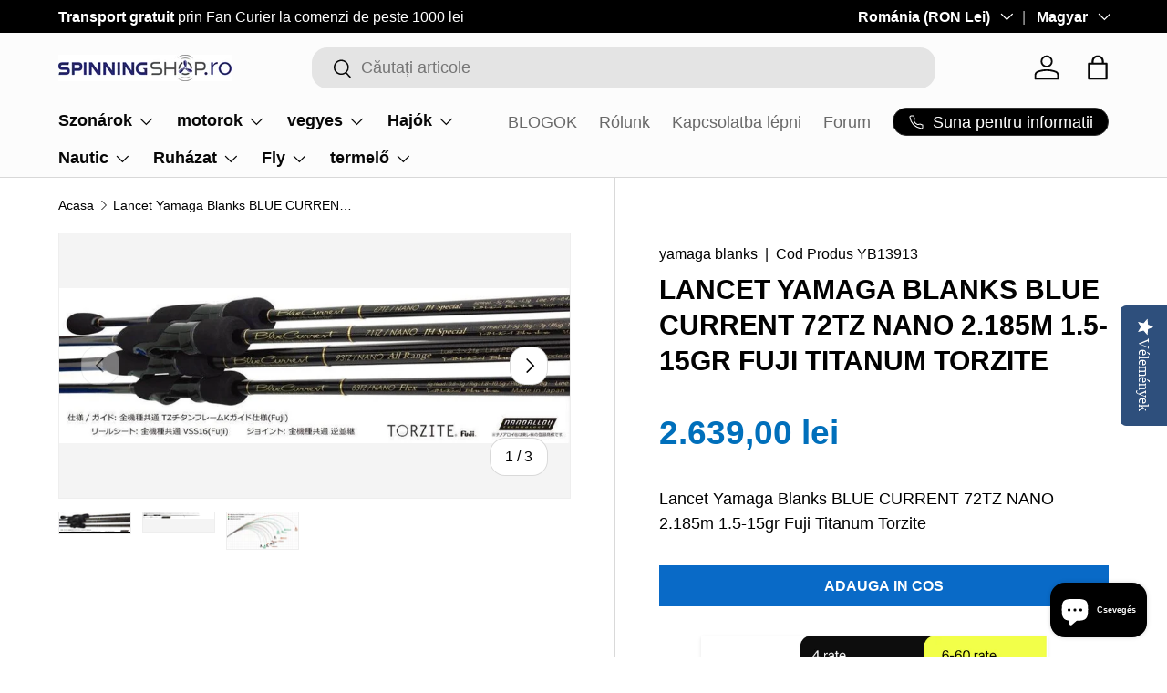

--- FILE ---
content_type: text/html; charset=utf-8
request_url: https://spinningshop.ro/hu/search?view=preorderjson&q=handle:%22lanseta-yamaga-blanks-blue-current-72tz-nano-2-185m-1-5-15gr-fuji-titanum-torzite-spinningshop-1.jpg%22%20OR%20handle:%22lanseta-yamaga-blanks-blue-current-72tz-nano-2-185m-1-5-15gr-fuji-titanum-torzite-spinningshop-2.jpg%22%20OR%20handle:%22lanseta-yamaga-blanks-blue-current-72tz-nano-2-185m-1-5-15gr-fuji-titanum-torzite-spinningshop-3.jpg%22
body_size: 49953
content:
<!doctype html>
<html class="no-js" lang="hu" dir="ltr">
<head>
  <meta name="viewport" content="width=device-width, initial-scale=1.0, maximum-scale=1.0">

	<script id="pandectes-rules">   /* PANDECTES-GDPR: DO NOT MODIFY AUTO GENERATED CODE OF THIS SCRIPT */      window.PandectesSettings = {"store":{"id":1379991598,"plan":"basic","theme":"Enterprise _ BUN BUN","primaryLocale":"ro","adminMode":false,"headless":false,"storefrontRootDomain":"","checkoutRootDomain":"","storefrontAccessToken":""},"tsPublished":1735287212,"declaration":{"showPurpose":false,"showProvider":false,"declIntroText":"Folosim cookie-uri pentru a optimiza funcționalitatea site-ului web, pentru a analiza performanța și pentru a vă oferi o experiență personalizată. Unele cookie-uri sunt esențiale pentru ca site-ul să funcționeze și să funcționeze corect. Aceste cookie-uri nu pot fi dezactivate. În această fereastră vă puteți gestiona preferințele de cookie-uri.","showDateGenerated":true},"language":{"languageMode":"Single","fallbackLanguage":"ro","languageDetection":"browser","languagesSupported":[]},"texts":{"managed":{"headerText":{"ro":"Vă respectăm confidențialitatea"},"consentText":{"ro":"Acest site web folosește cookie-uri pentru a vă asigura cea mai bună experiență."},"dismissButtonText":{"ro":"Bine"},"linkText":{"ro":"Află mai multe"},"imprintText":{"ro":"Imprima"},"preferencesButtonText":{"ro":"Preferințe"},"allowButtonText":{"ro":"Accept"},"denyButtonText":{"ro":"Declin"},"leaveSiteButtonText":{"ro":"Părăsiți acest site"},"cookiePolicyText":{"ro":"Politica privind cookie-urile"},"preferencesPopupTitleText":{"ro":"Gestionați preferințele de consimțământ"},"preferencesPopupIntroText":{"ro":"Folosim cookie-uri pentru a optimiza funcționalitatea site-ului web, a analiza performanța și a vă oferi experiență personalizată. Unele cookie-uri sunt esențiale pentru ca site-ul web să funcționeze și să funcționeze corect. Aceste cookie-uri nu pot fi dezactivate. În această fereastră puteți gestiona preferința dvs. pentru cookie-uri."},"preferencesPopupCloseButtonText":{"ro":"Închide"},"preferencesPopupAcceptAllButtonText":{"ro":"Accepta toate"},"preferencesPopupRejectAllButtonText":{"ro":"Respingeți toate"},"preferencesPopupSaveButtonText":{"ro":"Salvați preferințele"},"accessSectionTitleText":{"ro":"Portabilitatea datelor"},"accessSectionParagraphText":{"ro":"Aveți dreptul de a vă putea accesa datele în orice moment."},"rectificationSectionTitleText":{"ro":"Rectificarea datelor"},"rectificationSectionParagraphText":{"ro":"Aveți dreptul de a solicita actualizarea datelor dvs. ori de câte ori credeți că este adecvat."},"erasureSectionTitleText":{"ro":"Dreptul de a fi uitat"},"erasureSectionParagraphText":{"ro":"Aveți dreptul să solicitați ștergerea tuturor datelor dvs. După aceea, nu veți mai putea accesa contul dvs."},"declIntroText":{"ro":"Folosim cookie-uri pentru a optimiza funcționalitatea site-ului web, pentru a analiza performanța și pentru a vă oferi o experiență personalizată. Unele cookie-uri sunt esențiale pentru ca site-ul să funcționeze și să funcționeze corect. Aceste cookie-uri nu pot fi dezactivate. În această fereastră vă puteți gestiona preferințele de cookie-uri."}},"categories":{"strictlyNecessaryCookiesTitleText":{"ro":"Cookie-uri strict necesare"},"functionalityCookiesTitleText":{"ro":"Cookie-uri funcționale"},"performanceCookiesTitleText":{"ro":"Cookie-uri de performanță"},"targetingCookiesTitleText":{"ro":"Cookie-uri de direcționare"},"unclassifiedCookiesTitleText":{"ro":"Cookie-uri neclasificate"},"strictlyNecessaryCookiesDescriptionText":{"ro":"Aceste cookie-uri sunt esențiale pentru a vă permite să vă deplasați pe site-ul web și să utilizați caracteristicile acestuia, cum ar fi accesarea zonelor securizate ale site-ului web. Site-ul web nu poate funcționa corect fără aceste cookie-uri."},"functionalityCookiesDescriptionText":{"ro":"Aceste cookie-uri permit site-ului să ofere funcționalități și personalizare îmbunătățite. Acestea pot fi setate de noi sau de furnizori terți ale căror servicii le-am adăugat pe paginile noastre. Dacă nu permiteți aceste cookie-uri, este posibil ca unele sau toate aceste servicii să nu funcționeze corect."},"performanceCookiesDescriptionText":{"ro":"Aceste cookie-uri ne permit să monitorizăm și să îmbunătățim performanța site-ului nostru web. De exemplu, acestea ne permit să numărăm vizitele, să identificăm sursele de trafic și să vedem ce părți ale site-ului sunt cele mai populare."},"targetingCookiesDescriptionText":{"ro":"Aceste cookie-uri pot fi setate prin intermediul site-ului nostru de către partenerii noștri publicitari. Acestea pot fi utilizate de acele companii pentru a-ți construi un profil al intereselor și pentru a-ți arăta reclame relevante pe alte site-uri. Nu stochează în mod direct informații personale, ci se bazează pe identificarea unică a browserului și a dispozitivului dvs. de internet. Dacă nu permiteți aceste cookie-uri, veți experimenta publicitate mai puțin direcționată."},"unclassifiedCookiesDescriptionText":{"ro":"Cookie-urile neclasificate sunt cookie-uri pe care suntem în curs de clasificare, împreună cu furnizorii de cookie-uri individuale."}},"auto":{"declName":{"ro":"Nume"},"declPath":{"ro":"cale"},"declType":{"ro":"Tip"},"declDomain":{"ro":"Domeniu"},"declPurpose":{"ro":"Scop"},"declProvider":{"ro":"Furnizor"},"declRetention":{"ro":"Retenţie"},"declFirstParty":{"ro":"First-party"},"declThirdParty":{"ro":"Terț"},"declSeconds":{"ro":"secunde"},"declMinutes":{"ro":"minute"},"declHours":{"ro":"ore"},"declDays":{"ro":"zile"},"declMonths":{"ro":"luni"},"declYears":{"ro":"ani"},"declSession":{"ro":"Sesiune"},"cookiesDetailsText":{"ro":"Detalii despre cookie-uri"},"preferencesPopupAlwaysAllowedText":{"ro":"Mereu permis"},"submitButton":{"ro":"Trimite"},"submittingButton":{"ro":"Se trimite ..."},"cancelButton":{"ro":"Anulare"},"guestsSupportInfoText":{"ro":"Vă rugăm să vă conectați cu contul dvs. de client pentru a continua."},"guestsSupportEmailPlaceholder":{"ro":"Adresa de e-mail"},"guestsSupportEmailValidationError":{"ro":"E-mailul nu este valid"},"guestsSupportEmailSuccessTitle":{"ro":"Vă mulțumim pentru cererea dvs"},"guestsSupportEmailFailureTitle":{"ro":"A apărut o problemă"},"guestsSupportEmailSuccessMessage":{"ro":"Dacă sunteți înregistrat ca client al acestui magazin, în curând veți primi un e-mail cu instrucțiuni despre cum să procedați."},"guestsSupportEmailFailureMessage":{"ro":"Solicitarea dvs. nu a fost trimisă. Încercați din nou și dacă problema persistă, contactați proprietarul magazinului pentru asistență."},"confirmationSuccessTitle":{"ro":"Solicitarea dvs. este confirmată"},"confirmationFailureTitle":{"ro":"A apărut o problemă"},"confirmationSuccessMessage":{"ro":"Vom reveni în curând la cererea dvs."},"confirmationFailureMessage":{"ro":"Solicitarea dvs. nu a fost confirmată. Încercați din nou și dacă problema persistă, contactați proprietarul magazinului pentru asistență"},"consentSectionTitleText":{"ro":"Consimțământul dumneavoastră pentru cookie-uri"},"consentSectionNoConsentText":{"ro":"Nu ați consimțit politica de cookie-uri a acestui site web."},"consentSectionConsentedText":{"ro":"Ați fost de acord cu politica de cookie-uri a acestui site web pe"},"consentStatus":{"ro":"Preferință de consimțământ"},"consentDate":{"ro":"Data consimțământului"},"consentId":{"ro":"ID de consimțământ"},"consentSectionChangeConsentActionText":{"ro":"Schimbați preferința de consimțământ"},"accessSectionGDPRRequestsActionText":{"ro":"Solicitări ale persoanei vizate"},"accessSectionAccountInfoActionText":{"ro":"Date personale"},"accessSectionOrdersRecordsActionText":{"ro":"Comenzi"},"accessSectionDownloadReportActionText":{"ro":"Descarca toate"},"rectificationCommentPlaceholder":{"ro":"Descrieți ce doriți să fiți actualizat"},"rectificationCommentValidationError":{"ro":"Comentariul este obligatoriu"},"rectificationSectionEditAccountActionText":{"ro":"Solicitați o actualizare"},"erasureSectionRequestDeletionActionText":{"ro":"Solicitați ștergerea datelor cu caracter personal"}}},"library":{"previewMode":false,"fadeInTimeout":0,"defaultBlocked":7,"showLink":true,"showImprintLink":false,"showGoogleLink":false,"enabled":true,"cookie":{"name":"_pandectes_gdpr","expiryDays":365,"secure":true,"domain":""},"dismissOnScroll":false,"dismissOnWindowClick":false,"dismissOnTimeout":false,"palette":{"popup":{"background":"#000000","backgroundForCalculations":{"a":1,"b":0,"g":0,"r":0},"text":"#00FF00"},"button":{"background":"transparent","backgroundForCalculations":{"a":1,"b":0,"g":0,"r":0},"text":"#00FF00","textForCalculation":{"a":1,"b":0,"g":255,"r":0},"border":"#00FF00"}},"content":{"href":"https://spinningshop.ro/pages/confidentialitate","imprintHref":"/","close":"&#10005;","target":"","logo":"<img class=\"cc-banner-logo\" height=\"40\" width=\"40\" src=\"https://cdn.shopify.com/s/files/1/0013/7999/1598/t/9/assets/pandectes-logo.png?v=1735287210\" alt=\"logo\" />"},"window":"<div role=\"dialog\" aria-live=\"polite\" aria-label=\"cookieconsent\" aria-describedby=\"cookieconsent:desc\" id=\"pandectes-banner\" class=\"cc-window-wrapper cc-top-wrapper\"><div class=\"pd-cookie-banner-window cc-window {{classes}}\"><!--googleoff: all-->{{children}}<!--googleon: all--></div></div>","compliance":{"opt-both":"<div class=\"cc-compliance cc-highlight\">{{deny}}{{allow}}</div>"},"type":"opt-both","layouts":{"basic":"{{logo}}{{messagelink}}{{compliance}}{{close}}"},"position":"top","theme":"wired","revokable":true,"animateRevokable":false,"revokableReset":false,"revokableLogoUrl":"https://cdn.shopify.com/s/files/1/0013/7999/1598/t/9/assets/pandectes-reopen-logo.png?v=1735287211","revokablePlacement":"bottom-left","revokableMarginHorizontal":15,"revokableMarginVertical":15,"static":false,"autoAttach":true,"hasTransition":true,"blacklistPage":[""]},"geolocation":{"brOnly":false,"caOnly":false,"chOnly":false,"euOnly":false,"jpOnly":false,"thOnly":false,"canadaOnly":false,"globalVisibility":true},"dsr":{"guestsSupport":false,"accessSectionDownloadReportAuto":false},"banner":{"resetTs":1702201568,"extraCss":"        .cc-banner-logo {max-width: 24em!important;}    @media(min-width: 768px) {.cc-window.cc-floating{max-width: 24em!important;width: 24em!important;}}    .cc-message, .pd-cookie-banner-window .cc-header, .cc-logo {text-align: left}    .cc-window-wrapper{z-index: 2147483647;}    .cc-window{z-index: 2147483647;font-family: inherit;}    .pd-cookie-banner-window .cc-header{font-family: inherit;}    .pd-cp-ui{font-family: inherit; background-color: #000000;color:#00FF00;}    button.pd-cp-btn, a.pd-cp-btn{}    input + .pd-cp-preferences-slider{background-color: rgba(0, 255, 0, 0.3)}    .pd-cp-scrolling-section::-webkit-scrollbar{background-color: rgba(0, 255, 0, 0.3)}    input:checked + .pd-cp-preferences-slider{background-color: rgba(0, 255, 0, 1)}    .pd-cp-scrolling-section::-webkit-scrollbar-thumb {background-color: rgba(0, 255, 0, 1)}    .pd-cp-ui-close{color:#00FF00;}    .pd-cp-preferences-slider:before{background-color: #000000}    .pd-cp-title:before {border-color: #00FF00!important}    .pd-cp-preferences-slider{background-color:#00FF00}    .pd-cp-toggle{color:#00FF00!important}    @media(max-width:699px) {.pd-cp-ui-close-top svg {fill: #00FF00}}    .pd-cp-toggle:hover,.pd-cp-toggle:visited,.pd-cp-toggle:active{color:#00FF00!important}    .pd-cookie-banner-window {box-shadow: 0 0 18px rgb(0 0 0 / 20%);}  ","customJavascript":null,"showPoweredBy":false,"hybridStrict":false,"cookiesBlockedByDefault":"7","isActive":true,"implicitSavePreferences":false,"cookieIcon":false,"blockBots":false,"showCookiesDetails":true,"hasTransition":true,"blockingPage":false,"showOnlyLandingPage":false,"leaveSiteUrl":"https://www.google.com","linkRespectStoreLang":false},"cookies":{"0":[{"name":"secure_customer_sig","type":"http","domain":"spinningshop.ro","path":"/","provider":"Shopify","firstParty":true,"retention":"1 year(s)","expires":1,"unit":"declYears","purpose":{"ro":"Folosit în legătură cu autentificarea clientului."}},{"name":"keep_alive","type":"http","domain":"spinningshop.ro","path":"/","provider":"Shopify","firstParty":true,"retention":"30 minute(s)","expires":30,"unit":"declMinutes","purpose":{"ro":"Folosit în legătură cu localizarea cumpărătorului."}},{"name":"_tracking_consent","type":"http","domain":".spinningshop.ro","path":"/","provider":"Shopify","firstParty":true,"retention":"1 year(s)","expires":1,"unit":"declYears","purpose":{"ro":"Preferințe de urmărire."}},{"name":"_cmp_a","type":"http","domain":".spinningshop.ro","path":"/","provider":"Shopify","firstParty":true,"retention":"1 day(s)","expires":1,"unit":"declDays","purpose":{"ro":"Folosit pentru gestionarea setărilor de confidențialitate ale clienților."}},{"name":"_secure_session_id","type":"http","domain":"spinningshop.ro","path":"/","provider":"Shopify","firstParty":true,"retention":"1 month(s)","expires":1,"unit":"declMonths","purpose":{"ro":"Folosit în legătură cu navigarea printr-o vitrină."}},{"name":"localization","type":"http","domain":"spinningshop.ro","path":"/","provider":"Shopify","firstParty":true,"retention":"1 year(s)","expires":1,"unit":"declYears","purpose":{"ro":"Localizarea magazinului Shopify"}}],"1":[],"2":[{"name":"_landing_page","type":"http","domain":".spinningshop.ro","path":"/","provider":"Shopify","firstParty":true,"retention":"2 ","expires":2,"unit":"declSession","purpose":{"ro":"Urmărește paginile de destinație."}},{"name":"_orig_referrer","type":"http","domain":".spinningshop.ro","path":"/","provider":"Shopify","firstParty":true,"retention":"2 ","expires":2,"unit":"declSession","purpose":{"ro":"Urmărește paginile de destinație."}},{"name":"_shopify_y","type":"http","domain":".spinningshop.ro","path":"/","provider":"Shopify","firstParty":true,"retention":"1 year(s)","expires":1,"unit":"declYears","purpose":{"ro":"Analize Shopify."}},{"name":"_sp_ses.90c4","type":"http","domain":"spinningshop.ro","path":"/","provider":"Snowplow","firstParty":true,"retention":"30 minute(s)","expires":30,"unit":"declMinutes","purpose":{"ro":""}},{"name":"_sp_id.90c4","type":"http","domain":"spinningshop.ro","path":"/","provider":"Snowplow","firstParty":true,"retention":"1 year(s)","expires":1,"unit":"declYears","purpose":{"ro":""}},{"name":"_boomr_clss","type":"html_local","domain":"https://spinningshop.ro","path":"/","provider":"Shopify","firstParty":true,"retention":"Persistent","expires":1,"unit":"declYears","purpose":{"ro":"Folosit pentru a monitoriza și optimiza performanța magazinelor Shopify."}},{"name":"_shopify_s","type":"http","domain":".spinningshop.ro","path":"/","provider":"Shopify","firstParty":true,"retention":"30 minute(s)","expires":30,"unit":"declMinutes","purpose":{"ro":"Analize Shopify."}}],"4":[{"name":"wpm-domain-test","type":"http","domain":"ro","path":"/","provider":"Shopify","firstParty":false,"retention":"Session","expires":1,"unit":"declSeconds","purpose":{"ro":"Folosit pentru a testa stocarea parametrilor despre produsele adăugate în coș sau moneda de plată"}},{"name":"wpm-domain-test","type":"http","domain":"spinningshop.ro","path":"/","provider":"Shopify","firstParty":true,"retention":"Session","expires":1,"unit":"declSeconds","purpose":{"ro":"Folosit pentru a testa stocarea parametrilor despre produsele adăugate în coș sau moneda de plată"}}],"8":[{"name":"yotpo_pixel","type":"http","domain":"spinningshop.ro","path":"/","provider":"Unknown","firstParty":true,"retention":"8 hour(s)","expires":8,"unit":"declHours","purpose":{"ro":""}},{"name":"pixel","type":"http","domain":".yotpo.com","path":"/","provider":"Unknown","firstParty":false,"retention":"1 year(s)","expires":1,"unit":"declYears","purpose":{"ro":""}},{"name":"local-storage-test","type":"html_local","domain":"https://spinningshop.ro","path":"/","provider":"Unknown","firstParty":true,"retention":"Persistent","expires":1,"unit":"declYears","purpose":{"ro":""}}]},"blocker":{"isActive":false,"googleConsentMode":{"id":"","analyticsId":"","adwordsId":"","isActive":false,"adStorageCategory":4,"analyticsStorageCategory":2,"personalizationStorageCategory":1,"functionalityStorageCategory":1,"customEvent":true,"securityStorageCategory":0,"redactData":true,"urlPassthrough":false},"facebookPixel":{"id":"","isActive":false,"ldu":false},"microsoft":{},"rakuten":{"isActive":false,"cmp":false,"ccpa":false},"gpcIsActive":false,"defaultBlocked":7,"patterns":{"whiteList":[],"blackList":{"1":[],"2":[],"4":[],"8":[]},"iframesWhiteList":[],"iframesBlackList":{"1":[],"2":[],"4":[],"8":[]},"beaconsWhiteList":[],"beaconsBlackList":{"1":[],"2":[],"4":[],"8":[]}}}}      !function(){"use strict";window.PandectesRules=window.PandectesRules||{},window.PandectesRules.manualBlacklist={1:[],2:[],4:[]},window.PandectesRules.blacklistedIFrames={1:[],2:[],4:[]},window.PandectesRules.blacklistedCss={1:[],2:[],4:[]},window.PandectesRules.blacklistedBeacons={1:[],2:[],4:[]};var e="javascript/blocked";function t(e){return new RegExp(e.replace(/[/\\.+?$()]/g,"\\$&").replace("*","(.*)"))}var n=function(e){var t=arguments.length>1&&void 0!==arguments[1]?arguments[1]:"log";new URLSearchParams(window.location.search).get("log")&&console[t]("PandectesRules: ".concat(e))};function a(e){var t=document.createElement("script");t.async=!0,t.src=e,document.head.appendChild(t)}function r(e,t){var n=Object.keys(e);if(Object.getOwnPropertySymbols){var a=Object.getOwnPropertySymbols(e);t&&(a=a.filter((function(t){return Object.getOwnPropertyDescriptor(e,t).enumerable}))),n.push.apply(n,a)}return n}function o(e){for(var t=1;t<arguments.length;t++){var n=null!=arguments[t]?arguments[t]:{};t%2?r(Object(n),!0).forEach((function(t){s(e,t,n[t])})):Object.getOwnPropertyDescriptors?Object.defineProperties(e,Object.getOwnPropertyDescriptors(n)):r(Object(n)).forEach((function(t){Object.defineProperty(e,t,Object.getOwnPropertyDescriptor(n,t))}))}return e}function i(e){var t=function(e,t){if("object"!=typeof e||!e)return e;var n=e[Symbol.toPrimitive];if(void 0!==n){var a=n.call(e,t||"default");if("object"!=typeof a)return a;throw new TypeError("@@toPrimitive must return a primitive value.")}return("string"===t?String:Number)(e)}(e,"string");return"symbol"==typeof t?t:t+""}function s(e,t,n){return(t=i(t))in e?Object.defineProperty(e,t,{value:n,enumerable:!0,configurable:!0,writable:!0}):e[t]=n,e}function c(e,t){return function(e){if(Array.isArray(e))return e}(e)||function(e,t){var n=null==e?null:"undefined"!=typeof Symbol&&e[Symbol.iterator]||e["@@iterator"];if(null!=n){var a,r,o,i,s=[],c=!0,l=!1;try{if(o=(n=n.call(e)).next,0===t){if(Object(n)!==n)return;c=!1}else for(;!(c=(a=o.call(n)).done)&&(s.push(a.value),s.length!==t);c=!0);}catch(e){l=!0,r=e}finally{try{if(!c&&null!=n.return&&(i=n.return(),Object(i)!==i))return}finally{if(l)throw r}}return s}}(e,t)||d(e,t)||function(){throw new TypeError("Invalid attempt to destructure non-iterable instance.\nIn order to be iterable, non-array objects must have a [Symbol.iterator]() method.")}()}function l(e){return function(e){if(Array.isArray(e))return u(e)}(e)||function(e){if("undefined"!=typeof Symbol&&null!=e[Symbol.iterator]||null!=e["@@iterator"])return Array.from(e)}(e)||d(e)||function(){throw new TypeError("Invalid attempt to spread non-iterable instance.\nIn order to be iterable, non-array objects must have a [Symbol.iterator]() method.")}()}function d(e,t){if(e){if("string"==typeof e)return u(e,t);var n=Object.prototype.toString.call(e).slice(8,-1);return"Object"===n&&e.constructor&&(n=e.constructor.name),"Map"===n||"Set"===n?Array.from(e):"Arguments"===n||/^(?:Ui|I)nt(?:8|16|32)(?:Clamped)?Array$/.test(n)?u(e,t):void 0}}function u(e,t){(null==t||t>e.length)&&(t=e.length);for(var n=0,a=new Array(t);n<t;n++)a[n]=e[n];return a}var f=window.PandectesRulesSettings||window.PandectesSettings,g=!(void 0===window.dataLayer||!Array.isArray(window.dataLayer)||!window.dataLayer.some((function(e){return"pandectes_full_scan"===e.event}))),p=function(){var e,t=arguments.length>0&&void 0!==arguments[0]?arguments[0]:"_pandectes_gdpr",n=("; "+document.cookie).split("; "+t+"=");if(n.length<2)e={};else{var a=n.pop().split(";");e=window.atob(a.shift())}var r=function(e){try{return JSON.parse(e)}catch(e){return!1}}(e);return!1!==r?r:e}(),h=f.banner.isActive,y=f.blocker,v=y.defaultBlocked,w=y.patterns,m=p&&null!==p.preferences&&void 0!==p.preferences?p.preferences:null,b=g?0:h?null===m?v:m:0,k={1:!(1&b),2:!(2&b),4:!(4&b)},_=w.blackList,S=w.whiteList,L=w.iframesBlackList,C=w.iframesWhiteList,P=w.beaconsBlackList,A=w.beaconsWhiteList,O={blackList:[],whiteList:[],iframesBlackList:{1:[],2:[],4:[],8:[]},iframesWhiteList:[],beaconsBlackList:{1:[],2:[],4:[],8:[]},beaconsWhiteList:[]};[1,2,4].map((function(e){var n;k[e]||((n=O.blackList).push.apply(n,l(_[e].length?_[e].map(t):[])),O.iframesBlackList[e]=L[e].length?L[e].map(t):[],O.beaconsBlackList[e]=P[e].length?P[e].map(t):[])})),O.whiteList=S.length?S.map(t):[],O.iframesWhiteList=C.length?C.map(t):[],O.beaconsWhiteList=A.length?A.map(t):[];var E={scripts:[],iframes:{1:[],2:[],4:[]},beacons:{1:[],2:[],4:[]},css:{1:[],2:[],4:[]}},I=function(t,n){return t&&(!n||n!==e)&&(!O.blackList||O.blackList.some((function(e){return e.test(t)})))&&(!O.whiteList||O.whiteList.every((function(e){return!e.test(t)})))},B=function(e,t){var n=O.iframesBlackList[t],a=O.iframesWhiteList;return e&&(!n||n.some((function(t){return t.test(e)})))&&(!a||a.every((function(t){return!t.test(e)})))},j=function(e,t){var n=O.beaconsBlackList[t],a=O.beaconsWhiteList;return e&&(!n||n.some((function(t){return t.test(e)})))&&(!a||a.every((function(t){return!t.test(e)})))},T=new MutationObserver((function(e){for(var t=0;t<e.length;t++)for(var n=e[t].addedNodes,a=0;a<n.length;a++){var r=n[a],o=r.dataset&&r.dataset.cookiecategory;if(1===r.nodeType&&"LINK"===r.tagName){var i=r.dataset&&r.dataset.href;if(i&&o)switch(o){case"functionality":case"C0001":E.css[1].push(i);break;case"performance":case"C0002":E.css[2].push(i);break;case"targeting":case"C0003":E.css[4].push(i)}}}})),R=new MutationObserver((function(t){for(var a=0;a<t.length;a++)for(var r=t[a].addedNodes,o=function(){var t=r[i],a=t.src||t.dataset&&t.dataset.src,o=t.dataset&&t.dataset.cookiecategory;if(1===t.nodeType&&"IFRAME"===t.tagName){if(a){var s=!1;B(a,1)||"functionality"===o||"C0001"===o?(s=!0,E.iframes[1].push(a)):B(a,2)||"performance"===o||"C0002"===o?(s=!0,E.iframes[2].push(a)):(B(a,4)||"targeting"===o||"C0003"===o)&&(s=!0,E.iframes[4].push(a)),s&&(t.removeAttribute("src"),t.setAttribute("data-src",a))}}else if(1===t.nodeType&&"IMG"===t.tagName){if(a){var c=!1;j(a,1)?(c=!0,E.beacons[1].push(a)):j(a,2)?(c=!0,E.beacons[2].push(a)):j(a,4)&&(c=!0,E.beacons[4].push(a)),c&&(t.removeAttribute("src"),t.setAttribute("data-src",a))}}else if(1===t.nodeType&&"SCRIPT"===t.tagName){var l=t.type,d=!1;if(I(a,l)?(n("rule blocked: ".concat(a)),d=!0):a&&o?n("manually blocked @ ".concat(o,": ").concat(a)):o&&n("manually blocked @ ".concat(o,": inline code")),d){E.scripts.push([t,l]),t.type=e;t.addEventListener("beforescriptexecute",(function n(a){t.getAttribute("type")===e&&a.preventDefault(),t.removeEventListener("beforescriptexecute",n)})),t.parentElement&&t.parentElement.removeChild(t)}}},i=0;i<r.length;i++)o()})),D=document.createElement,x={src:Object.getOwnPropertyDescriptor(HTMLScriptElement.prototype,"src"),type:Object.getOwnPropertyDescriptor(HTMLScriptElement.prototype,"type")};window.PandectesRules.unblockCss=function(e){var t=E.css[e]||[];t.length&&n("Unblocking CSS for ".concat(e)),t.forEach((function(e){var t=document.querySelector('link[data-href^="'.concat(e,'"]'));t.removeAttribute("data-href"),t.href=e})),E.css[e]=[]},window.PandectesRules.unblockIFrames=function(e){var t=E.iframes[e]||[];t.length&&n("Unblocking IFrames for ".concat(e)),O.iframesBlackList[e]=[],t.forEach((function(e){var t=document.querySelector('iframe[data-src^="'.concat(e,'"]'));t.removeAttribute("data-src"),t.src=e})),E.iframes[e]=[]},window.PandectesRules.unblockBeacons=function(e){var t=E.beacons[e]||[];t.length&&n("Unblocking Beacons for ".concat(e)),O.beaconsBlackList[e]=[],t.forEach((function(e){var t=document.querySelector('img[data-src^="'.concat(e,'"]'));t.removeAttribute("data-src"),t.src=e})),E.beacons[e]=[]},window.PandectesRules.unblockInlineScripts=function(e){var t=1===e?"functionality":2===e?"performance":"targeting",a=document.querySelectorAll('script[type="javascript/blocked"][data-cookiecategory="'.concat(t,'"]'));n("unblockInlineScripts: ".concat(a.length," in ").concat(t)),a.forEach((function(e){var t=document.createElement("script");t.type="text/javascript",e.hasAttribute("src")?t.src=e.getAttribute("src"):t.textContent=e.textContent,document.head.appendChild(t),e.parentNode.removeChild(e)}))},window.PandectesRules.unblockInlineCss=function(e){var t=1===e?"functionality":2===e?"performance":"targeting",a=document.querySelectorAll('link[data-cookiecategory="'.concat(t,'"]'));n("unblockInlineCss: ".concat(a.length," in ").concat(t)),a.forEach((function(e){e.href=e.getAttribute("data-href")}))},window.PandectesRules.unblock=function(e){e.length<1?(O.blackList=[],O.whiteList=[],O.iframesBlackList=[],O.iframesWhiteList=[]):(O.blackList&&(O.blackList=O.blackList.filter((function(t){return e.every((function(e){return"string"==typeof e?!t.test(e):e instanceof RegExp?t.toString()!==e.toString():void 0}))}))),O.whiteList&&(O.whiteList=[].concat(l(O.whiteList),l(e.map((function(e){if("string"==typeof e){var n=".*"+t(e)+".*";if(O.whiteList.every((function(e){return e.toString()!==n.toString()})))return new RegExp(n)}else if(e instanceof RegExp&&O.whiteList.every((function(t){return t.toString()!==e.toString()})))return e;return null})).filter(Boolean)))));var a=0;l(E.scripts).forEach((function(e,t){var n=c(e,2),r=n[0],o=n[1];if(function(e){var t=e.getAttribute("src");return O.blackList&&O.blackList.every((function(e){return!e.test(t)}))||O.whiteList&&O.whiteList.some((function(e){return e.test(t)}))}(r)){for(var i=document.createElement("script"),s=0;s<r.attributes.length;s++){var l=r.attributes[s];"src"!==l.name&&"type"!==l.name&&i.setAttribute(l.name,r.attributes[s].value)}i.setAttribute("src",r.src),i.setAttribute("type",o||"application/javascript"),document.head.appendChild(i),E.scripts.splice(t-a,1),a++}})),0==O.blackList.length&&0===O.iframesBlackList[1].length&&0===O.iframesBlackList[2].length&&0===O.iframesBlackList[4].length&&0===O.beaconsBlackList[1].length&&0===O.beaconsBlackList[2].length&&0===O.beaconsBlackList[4].length&&(n("Disconnecting observers"),R.disconnect(),T.disconnect())};var N=f.store,U=N.adminMode,z=N.headless,M=N.storefrontRootDomain,q=N.checkoutRootDomain,F=N.storefrontAccessToken,W=f.banner.isActive,H=f.blocker.defaultBlocked;W&&function(e){if(window.Shopify&&window.Shopify.customerPrivacy)e();else{var t=null;window.Shopify&&window.Shopify.loadFeatures&&window.Shopify.trackingConsent?e():t=setInterval((function(){window.Shopify&&window.Shopify.loadFeatures&&(clearInterval(t),window.Shopify.loadFeatures([{name:"consent-tracking-api",version:"0.1"}],(function(t){t?n("Shopify.customerPrivacy API - failed to load"):(n("shouldShowBanner() -> ".concat(window.Shopify.trackingConsent.shouldShowBanner()," | saleOfDataRegion() -> ").concat(window.Shopify.trackingConsent.saleOfDataRegion())),e())})))}),10)}}((function(){!function(){var e=window.Shopify.trackingConsent;if(!1!==e.shouldShowBanner()||null!==m||7!==H)try{var t=U&&!(window.Shopify&&window.Shopify.AdminBarInjector),a={preferences:!(1&b)||g||t,analytics:!(2&b)||g||t,marketing:!(4&b)||g||t};z&&(a.headlessStorefront=!0,a.storefrontRootDomain=null!=M&&M.length?M:window.location.hostname,a.checkoutRootDomain=null!=q&&q.length?q:"checkout.".concat(window.location.hostname),a.storefrontAccessToken=null!=F&&F.length?F:""),e.firstPartyMarketingAllowed()===a.marketing&&e.analyticsProcessingAllowed()===a.analytics&&e.preferencesProcessingAllowed()===a.preferences||e.setTrackingConsent(a,(function(e){e&&e.error?n("Shopify.customerPrivacy API - failed to setTrackingConsent"):n("setTrackingConsent(".concat(JSON.stringify(a),")"))}))}catch(e){n("Shopify.customerPrivacy API - exception")}}(),function(){if(z){var e=window.Shopify.trackingConsent,t=e.currentVisitorConsent();if(navigator.globalPrivacyControl&&""===t.sale_of_data){var a={sale_of_data:!1,headlessStorefront:!0};a.storefrontRootDomain=null!=M&&M.length?M:window.location.hostname,a.checkoutRootDomain=null!=q&&q.length?q:"checkout.".concat(window.location.hostname),a.storefrontAccessToken=null!=F&&F.length?F:"",e.setTrackingConsent(a,(function(e){e&&e.error?n("Shopify.customerPrivacy API - failed to setTrackingConsent({".concat(JSON.stringify(a),")")):n("setTrackingConsent(".concat(JSON.stringify(a),")"))}))}}}()}));var G=["AT","BE","BG","HR","CY","CZ","DK","EE","FI","FR","DE","GR","HU","IE","IT","LV","LT","LU","MT","NL","PL","PT","RO","SK","SI","ES","SE","GB","LI","NO","IS"],J=f.banner,V=J.isActive,K=J.hybridStrict,$=f.geolocation,Y=$.caOnly,Z=void 0!==Y&&Y,Q=$.euOnly,X=void 0!==Q&&Q,ee=$.brOnly,te=void 0!==ee&&ee,ne=$.jpOnly,ae=void 0!==ne&&ne,re=$.thOnly,oe=void 0!==re&&re,ie=$.chOnly,se=void 0!==ie&&ie,ce=$.zaOnly,le=void 0!==ce&&ce,de=$.canadaOnly,ue=void 0!==de&&de,fe=$.globalVisibility,ge=void 0===fe||fe,pe=f.blocker,he=pe.defaultBlocked,ye=void 0===he?7:he,ve=pe.googleConsentMode,we=ve.isActive,me=ve.customEvent,be=ve.id,ke=void 0===be?"":be,_e=ve.analyticsId,Se=void 0===_e?"":_e,Le=ve.adwordsId,Ce=void 0===Le?"":Le,Pe=ve.redactData,Ae=ve.urlPassthrough,Oe=ve.adStorageCategory,Ee=ve.analyticsStorageCategory,Ie=ve.functionalityStorageCategory,Be=ve.personalizationStorageCategory,je=ve.securityStorageCategory,Te=ve.dataLayerProperty,Re=void 0===Te?"dataLayer":Te,De=ve.waitForUpdate,xe=void 0===De?0:De,Ne=ve.useNativeChannel,Ue=void 0!==Ne&&Ne;function ze(){window[Re].push(arguments)}window[Re]=window[Re]||[];var Me,qe,Fe={hasInitialized:!1,useNativeChannel:!1,ads_data_redaction:!1,url_passthrough:!1,data_layer_property:"dataLayer",storage:{ad_storage:"granted",ad_user_data:"granted",ad_personalization:"granted",analytics_storage:"granted",functionality_storage:"granted",personalization_storage:"granted",security_storage:"granted"}};if(V&&we){var We=ye&Oe?"denied":"granted",He=ye&Ee?"denied":"granted",Ge=ye&Ie?"denied":"granted",Je=ye&Be?"denied":"granted",Ve=ye&je?"denied":"granted";Fe.hasInitialized=!0,Fe.useNativeChannel=Ue,Fe.url_passthrough=Ae,Fe.ads_data_redaction="denied"===We&&Pe,Fe.storage.ad_storage=We,Fe.storage.ad_user_data=We,Fe.storage.ad_personalization=We,Fe.storage.analytics_storage=He,Fe.storage.functionality_storage=Ge,Fe.storage.personalization_storage=Je,Fe.storage.security_storage=Ve,Fe.data_layer_property=Re||"dataLayer",Fe.ads_data_redaction&&ze("set","ads_data_redaction",Fe.ads_data_redaction),Fe.url_passthrough&&ze("set","url_passthrough",Fe.url_passthrough),function(){!1===Ue?console.log("Pandectes: Google Consent Mode (av2)"):console.log("Pandectes: Google Consent Mode (av2nc)");var e=b!==ye?{wait_for_update:xe||500}:xe?{wait_for_update:xe}:{};ge&&!K?ze("consent","default",o(o({},Fe.storage),e)):(ze("consent","default",o(o(o({},Fe.storage),e),{},{region:[].concat(l(X||K?G:[]),l(Z&&!K?["US-CA","US-VA","US-CT","US-UT","US-CO"]:[]),l(te&&!K?["BR"]:[]),l(ae&&!K?["JP"]:[]),l(ue&&!K?["CA"]:[]),l(oe&&!K?["TH"]:[]),l(se&&!K?["CH"]:[]),l(le&&!K?["ZA"]:[]))})),ze("consent","default",{ad_storage:"granted",ad_user_data:"granted",ad_personalization:"granted",analytics_storage:"granted",functionality_storage:"granted",personalization_storage:"granted",security_storage:"granted"}));if(null!==m){var t=b&Oe?"denied":"granted",n=b&Ee?"denied":"granted",r=b&Ie?"denied":"granted",i=b&Be?"denied":"granted",s=b&je?"denied":"granted";Fe.storage.ad_storage=t,Fe.storage.ad_user_data=t,Fe.storage.ad_personalization=t,Fe.storage.analytics_storage=n,Fe.storage.functionality_storage=r,Fe.storage.personalization_storage=i,Fe.storage.security_storage=s,ze("consent","update",Fe.storage)}(ke.length||Se.length||Ce.length)&&(window[Fe.data_layer_property].push({"pandectes.start":(new Date).getTime(),event:"pandectes-rules.min.js"}),(Se.length||Ce.length)&&ze("js",new Date));var c="https://www.googletagmanager.com";if(ke.length){var d=ke.split(",");window[Fe.data_layer_property].push({"gtm.start":(new Date).getTime(),event:"gtm.js"});for(var u=0;u<d.length;u++){var f="dataLayer"!==Fe.data_layer_property?"&l=".concat(Fe.data_layer_property):"";a("".concat(c,"/gtm.js?id=").concat(d[u].trim()).concat(f))}}if(Se.length)for(var g=Se.split(","),p=0;p<g.length;p++){var h=g[p].trim();h.length&&(a("".concat(c,"/gtag/js?id=").concat(h)),ze("config",h,{send_page_view:!1}))}if(Ce.length)for(var y=Ce.split(","),v=0;v<y.length;v++){var w=y[v].trim();w.length&&(a("".concat(c,"/gtag/js?id=").concat(w)),ze("config",w,{allow_enhanced_conversions:!0}))}}()}V&&me&&(qe={event:"Pandectes_Consent_Update",pandectes_status:7===(Me=b)?"deny":0===Me?"allow":"mixed",pandectes_categories:{C0000:"allow",C0001:k[1]?"allow":"deny",C0002:k[2]?"allow":"deny",C0003:k[4]?"allow":"deny"}},window[Re].push(qe),null!==m&&function(e){if(window.Shopify&&window.Shopify.analytics)e();else{var t=null;window.Shopify&&window.Shopify.analytics?e():t=setInterval((function(){window.Shopify&&window.Shopify.analytics&&(clearInterval(t),e())}),10)}}((function(){console.log("publishing Web Pixels API custom event"),window.Shopify.analytics.publish("Pandectes_Consent_Update",qe)})));var Ke=f.blocker,$e=Ke.klaviyoIsActive,Ye=Ke.googleConsentMode.adStorageCategory;$e&&window.addEventListener("PandectesEvent_OnConsent",(function(e){var t=e.detail.preferences;if(null!=t){var n=t&Ye?"denied":"granted";void 0!==window.klaviyo&&window.klaviyo.isIdentified()&&window.klaviyo.push(["identify",{ad_personalization:n,ad_user_data:n}])}})),f.banner.revokableTrigger&&window.addEventListener("PandectesEvent_OnInitialize",(function(){document.querySelectorAll('[href*="#reopenBanner"]').forEach((function(e){e.onclick=function(e){e.preventDefault(),window.Pandectes.fn.revokeConsent()}}))}));var Ze=f.banner.isActive,Qe=f.blocker,Xe=Qe.defaultBlocked,et=void 0===Xe?7:Xe,tt=Qe.microsoft,nt=tt.isActive,at=tt.uetTags,rt=tt.dataLayerProperty,ot=void 0===rt?"uetq":rt,it={hasInitialized:!1,data_layer_property:"uetq",storage:{ad_storage:"granted"}};if(window[ot]=window[ot]||[],nt&&ft("_uetmsdns","1",365),Ze&&nt){var st=4&et?"denied":"granted";if(it.hasInitialized=!0,it.storage.ad_storage=st,window[ot].push("consent","default",it.storage),"granted"==st&&(ft("_uetmsdns","0",365),console.log("setting cookie")),null!==m){var ct=4&b?"denied":"granted";it.storage.ad_storage=ct,window[ot].push("consent","update",it.storage),"granted"===ct&&ft("_uetmsdns","0",365)}if(at.length)for(var lt=at.split(","),dt=0;dt<lt.length;dt++)lt[dt].trim().length&&ut(lt[dt])}function ut(e){var t=document.createElement("script");t.type="text/javascript",t.src="//bat.bing.com/bat.js",t.onload=function(){var t={ti:e};t.q=window.uetq,window.uetq=new UET(t),window.uetq.push("consent","default",{ad_storage:"denied"}),window[ot].push("pageLoad")},document.head.appendChild(t)}function ft(e,t,n){var a=new Date;a.setTime(a.getTime()+24*n*60*60*1e3);var r="expires="+a.toUTCString();document.cookie="".concat(e,"=").concat(t,"; ").concat(r,"; path=/; secure; samesite=strict")}window.PandectesRules.gcm=Fe;var gt=f.banner.isActive,pt=f.blocker.isActive;n("Prefs: ".concat(b," | Banner: ").concat(gt?"on":"off"," | Blocker: ").concat(pt?"on":"off"));var ht=null===m&&/\/checkouts\//.test(window.location.pathname);0!==b&&!1===g&&pt&&!ht&&(n("Blocker will execute"),document.createElement=function(){for(var t=arguments.length,n=new Array(t),a=0;a<t;a++)n[a]=arguments[a];if("script"!==n[0].toLowerCase())return D.bind?D.bind(document).apply(void 0,n):D;var r=D.bind(document).apply(void 0,n);try{Object.defineProperties(r,{src:o(o({},x.src),{},{set:function(t){I(t,r.type)&&x.type.set.call(this,e),x.src.set.call(this,t)}}),type:o(o({},x.type),{},{get:function(){var t=x.type.get.call(this);return t===e||I(this.src,t)?null:t},set:function(t){var n=I(r.src,r.type)?e:t;x.type.set.call(this,n)}})}),r.setAttribute=function(t,n){if("type"===t){var a=I(r.src,r.type)?e:n;x.type.set.call(r,a)}else"src"===t?(I(n,r.type)&&x.type.set.call(r,e),x.src.set.call(r,n)):HTMLScriptElement.prototype.setAttribute.call(r,t,n)}}catch(e){console.warn("Yett: unable to prevent script execution for script src ",r.src,".\n",'A likely cause would be because you are using a third-party browser extension that monkey patches the "document.createElement" function.')}return r},R.observe(document.documentElement,{childList:!0,subtree:!0}),T.observe(document.documentElement,{childList:!0,subtree:!0}))}();
</script>
<meta charset="utf-8">
<meta name="viewport" content="width=device-width,initial-scale=1">
<title>Keresés: 0 találat erre: handle:&quot;lanseta-yamaga-blanks-blue-current-72tz-nano-2-185m-1-5-15gr-fuji-titanum-torzite-spinningshop-1.jpg&quot; OR handle:&quot;lanseta-yamaga-blanks-blue-current-72tz-nano-2-185m-1-5-15gr-fuji-titanum-torzite-spinningshop-2.jpg&quot; OR handle:&quot;lanseta-yamaga-blanks-blue-current-72tz-nano-2-185m-1-5-15gr-fuji-titanum-torzite-spinningshop-3.jpg&quot; &ndash; SpinningShop</title><link rel="canonical" href="https://spinningshop.ro/hu/search?q=handle%3a%22lanseta-yamaga-blanks-blue-current-72tz-nano-2-185m-1-5-15gr-fuji-titanum-torzite-spinningshop-1.jpg%22+or+handle%3a%22lanseta-yamaga-blanks-blue-current-72tz-nano-2-185m-1-5-15gr-fuji-titanum-torzite-spinningshop-2.jpg%22+or+handle%3a%22lanseta-yamaga-blanks-blue-current-72tz-nano-2-185m-1-5-15gr-fuji-titanum-torzite-spinningshop-3.jpg%22"><link rel="icon" href="//spinningshop.ro/cdn/shop/files/favicon_spinningshop_180x180_706a31c1-a404-43d2-a786-3881d3c8f599.png?crop=center&height=48&v=1751190661&width=48" type="image/png">
  <link rel="apple-touch-icon" href="//spinningshop.ro/cdn/shop/files/favicon_spinningshop_180x180_706a31c1-a404-43d2-a786-3881d3c8f599.png?crop=center&height=180&v=1751190661&width=180"><meta name="description" content="SpinningShop.ro este destinația completă pentru pescarii pasionați! Oferim bărci premium de top, echipamente pentru spinning, baitcasting, sonare, motoare electrice, accesorii pentru bărci și service profesionist. Livrare rapidă, produse de calitate și suport dedicat."><meta property="og:site_name" content="SpinningShop">
<meta property="og:url" content="https://spinningshop.ro/hu/search?q=handle%3a%22lanseta-yamaga-blanks-blue-current-72tz-nano-2-185m-1-5-15gr-fuji-titanum-torzite-spinningshop-1.jpg%22+or+handle%3a%22lanseta-yamaga-blanks-blue-current-72tz-nano-2-185m-1-5-15gr-fuji-titanum-torzite-spinningshop-2.jpg%22+or+handle%3a%22lanseta-yamaga-blanks-blue-current-72tz-nano-2-185m-1-5-15gr-fuji-titanum-torzite-spinningshop-3.jpg%22">
<meta property="og:title" content="Keresés: 0 találat erre: handle:&quot;lanseta-yamaga-blanks-blue-current-72tz-nano-2-185m-1-5-15gr-fuji-titanum-torzite-spinningshop-1.jpg&quot; OR handle:&quot;lanseta-yamaga-blanks-blue-current-72tz-nano-2-185m-1-5-15gr-fuji-titanum-torzite-spinningshop-2.jpg&quot; OR handle:&quot;lanseta-yamaga-blanks-blue-current-72tz-nano-2-185m-1-5-15gr-fuji-titanum-torzite-spinningshop-3.jpg&quot;">
<meta property="og:type" content="website">
<meta property="og:description" content="SpinningShop.ro este destinația completă pentru pescarii pasionați! Oferim bărci premium de top, echipamente pentru spinning, baitcasting, sonare, motoare electrice, accesorii pentru bărci și service profesionist. Livrare rapidă, produse de calitate și suport dedicat."><meta property="og:image" content="http://spinningshop.ro/cdn/shop/files/spinningshop-ro-t-shirt.png?crop=center&height=1200&v=1676920731&width=1200">
  <meta property="og:image:secure_url" content="https://spinningshop.ro/cdn/shop/files/spinningshop-ro-t-shirt.png?crop=center&height=1200&v=1676920731&width=1200">
  <meta property="og:image:width" content="4684">
  <meta property="og:image:height" content="712"><meta name="twitter:card" content="summary_large_image">
<meta name="twitter:title" content="Keresés: 0 találat erre: handle:&quot;lanseta-yamaga-blanks-blue-current-72tz-nano-2-185m-1-5-15gr-fuji-titanum-torzite-spinningshop-1.jpg&quot; OR handle:&quot;lanseta-yamaga-blanks-blue-current-72tz-nano-2-185m-1-5-15gr-fuji-titanum-torzite-spinningshop-2.jpg&quot; OR handle:&quot;lanseta-yamaga-blanks-blue-current-72tz-nano-2-185m-1-5-15gr-fuji-titanum-torzite-spinningshop-3.jpg&quot;">
<meta name="twitter:description" content="SpinningShop.ro este destinația completă pentru pescarii pasionați! Oferim bărci premium de top, echipamente pentru spinning, baitcasting, sonare, motoare electrice, accesorii pentru bărci și service profesionist. Livrare rapidă, produse de calitate și suport dedicat.">
<link rel="preload" href="//spinningshop.ro/cdn/shop/t/9/assets/main.css?v=149942204070961284771736347064" as="style"><style data-shopify>
:root {
      --bg-color: 255 255 255 / 1.0;
      --bg-color-og: 255 255 255 / 1.0;
      --heading-color: 2 2 2;
      --text-color: 0 0 0;
      --text-color-og: 0 0 0;
      --scrollbar-color: 0 0 0;
      --link-color: 0 0 0;
      --link-color-og: 0 0 0;
      --star-color: 255 215 55;--swatch-border-color-default: 204 204 204;
        --swatch-border-color-active: 128 128 128;
        --swatch-card-size: 24px;
        --swatch-variant-picker-size: 64px;--color-scheme-1-bg: 138 127 90 / 1.0;
      --color-scheme-1-grad: linear-gradient(46deg, rgba(138, 127, 90, 1) 13%, rgba(138, 127, 90, 1) 100%);
      --color-scheme-1-heading: 255 255 255;
      --color-scheme-1-text: 255 255 255;
      --color-scheme-1-btn-bg: 138 127 90;
      --color-scheme-1-btn-text: 255 255 255;
      --color-scheme-1-btn-bg-hover: 162 153 124;--color-scheme-2-bg: 9 106 199 / 1.0;
      --color-scheme-2-grad: linear-gradient(180deg, rgba(33, 33, 33, 1), rgba(46, 46, 46, 1) 100%);
      --color-scheme-2-heading: 255 255 255;
      --color-scheme-2-text: 255 255 255;
      --color-scheme-2-btn-bg: 138 127 90;
      --color-scheme-2-btn-text: 255 255 255;
      --color-scheme-2-btn-bg-hover: 162 153 124;--color-scheme-3-bg: 138 127 90 / 1.0;
      --color-scheme-3-grad: linear-gradient(180deg, rgba(218, 218, 218, 1), rgba(218, 218, 218, 1) 100%);
      --color-scheme-3-heading: 255 255 255;
      --color-scheme-3-text: 255 255 255;
      --color-scheme-3-btn-bg: 255 255 255;
      --color-scheme-3-btn-text: 98 25 121;
      --color-scheme-3-btn-bg-hover: 238 231 241;

      --drawer-bg-color: 255 255 255 / 1.0;
      --drawer-text-color: 0 0 0;

      --panel-bg-color: 245 245 245 / 1.0;
      --panel-heading-color: 0 0 0;
      --panel-text-color: 0 0 0;

      --in-stock-text-color: 13 164 74;
      --low-stock-text-color: 54 55 55;
      --very-low-stock-text-color: 227 43 43;
      --no-stock-text-color: 7 7 7;
      --no-stock-backordered-text-color: 119 119 119;

      --error-bg-color: 252 237 238;
      --error-text-color: 180 12 28;
      --success-bg-color: 232 246 234;
      --success-text-color: 44 126 63;
      --info-bg-color: 228 237 250;
      --info-text-color: 26 102 210;

      --heading-font-family: "system_ui", -apple-system, 'Segoe UI', Roboto, 'Helvetica Neue', 'Noto Sans', 'Liberation Sans', Arial, sans-serif, 'Apple Color Emoji', 'Segoe UI Emoji', 'Segoe UI Symbol', 'Noto Color Emoji';
      --heading-font-style: normal;
      --heading-font-weight: 400;
      --heading-scale-start: 4;

      --navigation-font-family: "system_ui", -apple-system, 'Segoe UI', Roboto, 'Helvetica Neue', 'Noto Sans', 'Liberation Sans', Arial, sans-serif, 'Apple Color Emoji', 'Segoe UI Emoji', 'Segoe UI Symbol', 'Noto Color Emoji';
      --navigation-font-style: normal;
      --navigation-font-weight: 400;
      --heading-text-transform: uppercase;

      --subheading-text-transform: uppercase;
      --body-font-family: "system_ui", -apple-system, 'Segoe UI', Roboto, 'Helvetica Neue', 'Noto Sans', 'Liberation Sans', Arial, sans-serif, 'Apple Color Emoji', 'Segoe UI Emoji', 'Segoe UI Symbol', 'Noto Color Emoji';
      --body-font-style: normal;
      --body-font-weight: 400;
      --body-font-size: 18;

      --section-gap: 64;
      --heading-gap: calc(8 * var(--space-unit));--grid-column-gap: 20px;--btn-bg-color: 9 106 199;
      --btn-bg-hover-color: 57 136 211;
      --btn-text-color: 255 255 255;
      --btn-bg-color-og: 9 106 199;
      --btn-text-color-og: 255 255 255;
      --btn-alt-bg-color: 42 160 24;
      --btn-alt-bg-alpha: 1.0;
      --btn-alt-text-color: 255 255 255;
      --btn-border-width: 1px;
      --btn-padding-y: 12px;

      
      --btn-border-radius: 17px;
      

      --btn-lg-border-radius: 50%;
      --btn-icon-border-radius: 50%;
      --input-with-btn-inner-radius: var(--btn-border-radius);
      --btn-text-transform: uppercase;

      --input-bg-color: 255 255 255 / 1.0;
      --input-text-color: 0 0 0;
      --input-border-width: 1px;
      --input-border-radius: 16px;
      --textarea-border-radius: 12px;
      --input-border-radius: 17px;
      --input-bg-color-diff-3: #f7f7f7;
      --input-bg-color-diff-6: #f0f0f0;

      --modal-border-radius: 9px;
      --modal-overlay-color: 0 0 0;
      --modal-overlay-opacity: 0.4;
      --drawer-border-radius: 9px;
      --overlay-border-radius: 9px;

      --custom-label-bg-color: 129 244 225;
      --custom-label-text-color: 7 7 7;--sale-label-bg-color: 255 215 55;
      --sale-label-text-color: 2 2 2;--sold-out-label-bg-color: 249 3 3;
      --sold-out-label-text-color: 255 255 255;--new-label-bg-color: 26 102 210;
      --new-label-text-color: 255 255 255;--preorder-label-bg-color: 86 203 249;
      --preorder-label-text-color: 0 0 0;

      --collection-label-color: 0 126 18;

      --page-width: 1770px;
      --gutter-sm: 20px;
      --gutter-md: 32px;
      --gutter-lg: 64px;

      --payment-terms-bg-color: #ffffff;

      --coll-card-bg-color: #f5f5f5;
      --coll-card-border-color: #ffffff;

      --card-highlight-bg-color: #F9F9F9;
      --card-highlight-text-color: 85 85 85;
      --card-highlight-border-color: #E1E1E1;--card-bg-color: #f5f5f5;
      --card-text-color: 7 7 7;
      --card-border-color: #ffffff;
        
          --aos-animate-duration: 1s;
        

        
          --aos-min-width: 0;
        
      

      --reading-width: 48em;
    }

    @media (max-width: 769px) {
      :root {
        --reading-width: 36em;
      }
    }
  </style><link rel="stylesheet" href="//spinningshop.ro/cdn/shop/t/9/assets/main.css?v=149942204070961284771736347064">
  <script src="//spinningshop.ro/cdn/shop/t/9/assets/main.js?v=76476094356780495751733500073" defer="defer"></script><script>window.performance && window.performance.mark && window.performance.mark('shopify.content_for_header.start');</script><meta name="google-site-verification" content="NaO4BGcVmOWTaaGXA3XU0dnNbVJTN4do0ArMTPEwMFw">
<meta name="facebook-domain-verification" content="iomolsawj1egy9id76rp58lcp3uc8r">
<meta id="shopify-digital-wallet" name="shopify-digital-wallet" content="/1379991598/digital_wallets/dialog">
<meta name="shopify-checkout-api-token" content="a8c7ce903de8f27b3d811ff5e28c51d3">
<link rel="alternate" hreflang="x-default" href="https://spinningshop.ro/search?q=handle%3A%22lanseta-yamaga-blanks-blue-current-72tz-nano-2-185m-1-5-15gr-fuji-titanum-torzite-spinningshop-1.jpg%22+OR+handle%3A%22lanseta-yamaga-blanks-blue-current-72tz-nano-2-185m-1-5-15gr-fuji-titanum-torzite-spinningshop-2.jpg%22+OR+handle%3A%22lanseta-yamaga-blanks-blue-current-72tz-nano-2-185m-1-5-15gr-fuji-titanum-torzite-spinningshop-3.jpg%22">
<link rel="alternate" hreflang="ro" href="https://spinningshop.ro/search?q=handle%3A%22lanseta-yamaga-blanks-blue-current-72tz-nano-2-185m-1-5-15gr-fuji-titanum-torzite-spinningshop-1.jpg%22+OR+handle%3A%22lanseta-yamaga-blanks-blue-current-72tz-nano-2-185m-1-5-15gr-fuji-titanum-torzite-spinningshop-2.jpg%22+OR+handle%3A%22lanseta-yamaga-blanks-blue-current-72tz-nano-2-185m-1-5-15gr-fuji-titanum-torzite-spinningshop-3.jpg%22">
<link rel="alternate" hreflang="hu" href="https://spinningshop.ro/hu/search?q=handle%3A%22lanseta-yamaga-blanks-blue-current-72tz-nano-2-185m-1-5-15gr-fuji-titanum-torzite-spinningshop-1.jpg%22+OR+handle%3A%22lanseta-yamaga-blanks-blue-current-72tz-nano-2-185m-1-5-15gr-fuji-titanum-torzite-spinningshop-2.jpg%22+OR+handle%3A%22lanseta-yamaga-blanks-blue-current-72tz-nano-2-185m-1-5-15gr-fuji-titanum-torzite-spinningshop-3.jpg%22">
<script async="async" src="/checkouts/internal/preloads.js?locale=hu-RO"></script>
<link rel="preconnect" href="https://shop.app" crossorigin="anonymous">
<script async="async" src="https://shop.app/checkouts/internal/preloads.js?locale=hu-RO&shop_id=1379991598" crossorigin="anonymous"></script>
<script id="apple-pay-shop-capabilities" type="application/json">{"shopId":1379991598,"countryCode":"RO","currencyCode":"RON","merchantCapabilities":["supports3DS"],"merchantId":"gid:\/\/shopify\/Shop\/1379991598","merchantName":"SpinningShop","requiredBillingContactFields":["postalAddress","email","phone"],"requiredShippingContactFields":["postalAddress","email","phone"],"shippingType":"shipping","supportedNetworks":["visa","maestro","masterCard","amex"],"total":{"type":"pending","label":"SpinningShop","amount":"1.00"},"shopifyPaymentsEnabled":true,"supportsSubscriptions":true}</script>
<script id="shopify-features" type="application/json">{"accessToken":"a8c7ce903de8f27b3d811ff5e28c51d3","betas":["rich-media-storefront-analytics"],"domain":"spinningshop.ro","predictiveSearch":true,"shopId":1379991598,"locale":"hu"}</script>
<script>var Shopify = Shopify || {};
Shopify.shop = "spinningstore.myshopify.com";
Shopify.locale = "hu";
Shopify.currency = {"active":"RON","rate":"1.0"};
Shopify.country = "RO";
Shopify.theme = {"name":"Enterprise _ BUN BUN","id":175037776197,"schema_name":"Enterprise","schema_version":"1.6.1","theme_store_id":1657,"role":"main"};
Shopify.theme.handle = "null";
Shopify.theme.style = {"id":null,"handle":null};
Shopify.cdnHost = "spinningshop.ro/cdn";
Shopify.routes = Shopify.routes || {};
Shopify.routes.root = "/hu/";</script>
<script type="module">!function(o){(o.Shopify=o.Shopify||{}).modules=!0}(window);</script>
<script>!function(o){function n(){var o=[];function n(){o.push(Array.prototype.slice.apply(arguments))}return n.q=o,n}var t=o.Shopify=o.Shopify||{};t.loadFeatures=n(),t.autoloadFeatures=n()}(window);</script>
<script>
  window.ShopifyPay = window.ShopifyPay || {};
  window.ShopifyPay.apiHost = "shop.app\/pay";
  window.ShopifyPay.redirectState = "pending";
</script>
<script id="shop-js-analytics" type="application/json">{"pageType":"search"}</script>
<script defer="defer" async type="module" src="//spinningshop.ro/cdn/shopifycloud/shop-js/modules/v2/client.init-shop-cart-sync_DGf6IQRe.hu.esm.js"></script>
<script defer="defer" async type="module" src="//spinningshop.ro/cdn/shopifycloud/shop-js/modules/v2/chunk.common_DXNxTWkv.esm.js"></script>
<script defer="defer" async type="module" src="//spinningshop.ro/cdn/shopifycloud/shop-js/modules/v2/chunk.modal_CVfUphK8.esm.js"></script>
<script type="module">
  await import("//spinningshop.ro/cdn/shopifycloud/shop-js/modules/v2/client.init-shop-cart-sync_DGf6IQRe.hu.esm.js");
await import("//spinningshop.ro/cdn/shopifycloud/shop-js/modules/v2/chunk.common_DXNxTWkv.esm.js");
await import("//spinningshop.ro/cdn/shopifycloud/shop-js/modules/v2/chunk.modal_CVfUphK8.esm.js");

  window.Shopify.SignInWithShop?.initShopCartSync?.({"fedCMEnabled":true,"windoidEnabled":true});

</script>
<script>
  window.Shopify = window.Shopify || {};
  if (!window.Shopify.featureAssets) window.Shopify.featureAssets = {};
  window.Shopify.featureAssets['shop-js'] = {"shop-cart-sync":["modules/v2/client.shop-cart-sync_C-Ru7rn2.hu.esm.js","modules/v2/chunk.common_DXNxTWkv.esm.js","modules/v2/chunk.modal_CVfUphK8.esm.js"],"init-fed-cm":["modules/v2/client.init-fed-cm_CI23LOtC.hu.esm.js","modules/v2/chunk.common_DXNxTWkv.esm.js","modules/v2/chunk.modal_CVfUphK8.esm.js"],"shop-cash-offers":["modules/v2/client.shop-cash-offers_BzQAjprs.hu.esm.js","modules/v2/chunk.common_DXNxTWkv.esm.js","modules/v2/chunk.modal_CVfUphK8.esm.js"],"shop-login-button":["modules/v2/client.shop-login-button_BBAW3CLY.hu.esm.js","modules/v2/chunk.common_DXNxTWkv.esm.js","modules/v2/chunk.modal_CVfUphK8.esm.js"],"pay-button":["modules/v2/client.pay-button_BunvHUWF.hu.esm.js","modules/v2/chunk.common_DXNxTWkv.esm.js","modules/v2/chunk.modal_CVfUphK8.esm.js"],"shop-button":["modules/v2/client.shop-button_b2fAICQK.hu.esm.js","modules/v2/chunk.common_DXNxTWkv.esm.js","modules/v2/chunk.modal_CVfUphK8.esm.js"],"avatar":["modules/v2/client.avatar_BTnouDA3.hu.esm.js"],"init-windoid":["modules/v2/client.init-windoid_DC450zkN.hu.esm.js","modules/v2/chunk.common_DXNxTWkv.esm.js","modules/v2/chunk.modal_CVfUphK8.esm.js"],"init-shop-for-new-customer-accounts":["modules/v2/client.init-shop-for-new-customer-accounts_doHQd7SG.hu.esm.js","modules/v2/client.shop-login-button_BBAW3CLY.hu.esm.js","modules/v2/chunk.common_DXNxTWkv.esm.js","modules/v2/chunk.modal_CVfUphK8.esm.js"],"init-shop-email-lookup-coordinator":["modules/v2/client.init-shop-email-lookup-coordinator_DeZTAP0p.hu.esm.js","modules/v2/chunk.common_DXNxTWkv.esm.js","modules/v2/chunk.modal_CVfUphK8.esm.js"],"init-shop-cart-sync":["modules/v2/client.init-shop-cart-sync_DGf6IQRe.hu.esm.js","modules/v2/chunk.common_DXNxTWkv.esm.js","modules/v2/chunk.modal_CVfUphK8.esm.js"],"shop-toast-manager":["modules/v2/client.shop-toast-manager_CSDLz8ui.hu.esm.js","modules/v2/chunk.common_DXNxTWkv.esm.js","modules/v2/chunk.modal_CVfUphK8.esm.js"],"init-customer-accounts":["modules/v2/client.init-customer-accounts_DMsOnKBh.hu.esm.js","modules/v2/client.shop-login-button_BBAW3CLY.hu.esm.js","modules/v2/chunk.common_DXNxTWkv.esm.js","modules/v2/chunk.modal_CVfUphK8.esm.js"],"init-customer-accounts-sign-up":["modules/v2/client.init-customer-accounts-sign-up_BecE5iPq.hu.esm.js","modules/v2/client.shop-login-button_BBAW3CLY.hu.esm.js","modules/v2/chunk.common_DXNxTWkv.esm.js","modules/v2/chunk.modal_CVfUphK8.esm.js"],"shop-follow-button":["modules/v2/client.shop-follow-button_CriUHAFI.hu.esm.js","modules/v2/chunk.common_DXNxTWkv.esm.js","modules/v2/chunk.modal_CVfUphK8.esm.js"],"checkout-modal":["modules/v2/client.checkout-modal_DWtsdxga.hu.esm.js","modules/v2/chunk.common_DXNxTWkv.esm.js","modules/v2/chunk.modal_CVfUphK8.esm.js"],"shop-login":["modules/v2/client.shop-login_DR4lSyVd.hu.esm.js","modules/v2/chunk.common_DXNxTWkv.esm.js","modules/v2/chunk.modal_CVfUphK8.esm.js"],"lead-capture":["modules/v2/client.lead-capture_D7EqHBlp.hu.esm.js","modules/v2/chunk.common_DXNxTWkv.esm.js","modules/v2/chunk.modal_CVfUphK8.esm.js"],"payment-terms":["modules/v2/client.payment-terms_B4_qi-p9.hu.esm.js","modules/v2/chunk.common_DXNxTWkv.esm.js","modules/v2/chunk.modal_CVfUphK8.esm.js"]};
</script>
<script>(function() {
  var isLoaded = false;
  function asyncLoad() {
    if (isLoaded) return;
    isLoaded = true;
    var urls = ["https:\/\/ecommplugins-scripts.trustpilot.com\/v2.1\/js\/header.min.js?settings=eyJrZXkiOiIxUlhPR3lxUlhzdWtDeU9oIiwicyI6InNrdSJ9\u0026shop=spinningstore.myshopify.com","https:\/\/ecommplugins-trustboxsettings.trustpilot.com\/spinningstore.myshopify.com.js?settings=1736499322645\u0026shop=spinningstore.myshopify.com","\/\/cdn.shopify.com\/proxy\/8bdc4da0752305e80bc535e4c7d0897c33b41d911d1e45a0d46bc730c8576c40\/s.pandect.es\/scripts\/pandectes-core.js?shop=spinningstore.myshopify.com\u0026sp-cache-control=cHVibGljLCBtYXgtYWdlPTkwMA","https:\/\/widget.trustpilot.com\/bootstrap\/v5\/tp.widget.sync.bootstrap.min.js?shop=spinningstore.myshopify.com"];
    for (var i = 0; i < urls.length; i++) {
      var s = document.createElement('script');
      s.type = 'text/javascript';
      s.async = true;
      s.src = urls[i];
      var x = document.getElementsByTagName('script')[0];
      x.parentNode.insertBefore(s, x);
    }
  };
  if(window.attachEvent) {
    window.attachEvent('onload', asyncLoad);
  } else {
    window.addEventListener('load', asyncLoad, false);
  }
})();</script>
<script id="__st">var __st={"a":1379991598,"offset":7200,"reqid":"d1df15cf-eacf-4b8c-a9e1-14c36040321e-1769088504","pageurl":"spinningshop.ro\/hu\/search?view=preorderjson\u0026q=handle:%22lanseta-yamaga-blanks-blue-current-72tz-nano-2-185m-1-5-15gr-fuji-titanum-torzite-spinningshop-1.jpg%22%20OR%20handle:%22lanseta-yamaga-blanks-blue-current-72tz-nano-2-185m-1-5-15gr-fuji-titanum-torzite-spinningshop-2.jpg%22%20OR%20handle:%22lanseta-yamaga-blanks-blue-current-72tz-nano-2-185m-1-5-15gr-fuji-titanum-torzite-spinningshop-3.jpg%22","u":"7d5f4326b878","p":"searchresults"};</script>
<script>window.ShopifyPaypalV4VisibilityTracking = true;</script>
<script id="captcha-bootstrap">!function(){'use strict';const t='contact',e='account',n='new_comment',o=[[t,t],['blogs',n],['comments',n],[t,'customer']],c=[[e,'customer_login'],[e,'guest_login'],[e,'recover_customer_password'],[e,'create_customer']],r=t=>t.map((([t,e])=>`form[action*='/${t}']:not([data-nocaptcha='true']) input[name='form_type'][value='${e}']`)).join(','),a=t=>()=>t?[...document.querySelectorAll(t)].map((t=>t.form)):[];function s(){const t=[...o],e=r(t);return a(e)}const i='password',u='form_key',d=['recaptcha-v3-token','g-recaptcha-response','h-captcha-response',i],f=()=>{try{return window.sessionStorage}catch{return}},m='__shopify_v',_=t=>t.elements[u];function p(t,e,n=!1){try{const o=window.sessionStorage,c=JSON.parse(o.getItem(e)),{data:r}=function(t){const{data:e,action:n}=t;return t[m]||n?{data:e,action:n}:{data:t,action:n}}(c);for(const[e,n]of Object.entries(r))t.elements[e]&&(t.elements[e].value=n);n&&o.removeItem(e)}catch(o){console.error('form repopulation failed',{error:o})}}const l='form_type',E='cptcha';function T(t){t.dataset[E]=!0}const w=window,h=w.document,L='Shopify',v='ce_forms',y='captcha';let A=!1;((t,e)=>{const n=(g='f06e6c50-85a8-45c8-87d0-21a2b65856fe',I='https://cdn.shopify.com/shopifycloud/storefront-forms-hcaptcha/ce_storefront_forms_captcha_hcaptcha.v1.5.2.iife.js',D={infoText:'hCaptcha által védett',privacyText:'Adatvédelem',termsText:'Használati feltételek'},(t,e,n)=>{const o=w[L][v],c=o.bindForm;if(c)return c(t,g,e,D).then(n);var r;o.q.push([[t,g,e,D],n]),r=I,A||(h.body.append(Object.assign(h.createElement('script'),{id:'captcha-provider',async:!0,src:r})),A=!0)});var g,I,D;w[L]=w[L]||{},w[L][v]=w[L][v]||{},w[L][v].q=[],w[L][y]=w[L][y]||{},w[L][y].protect=function(t,e){n(t,void 0,e),T(t)},Object.freeze(w[L][y]),function(t,e,n,w,h,L){const[v,y,A,g]=function(t,e,n){const i=e?o:[],u=t?c:[],d=[...i,...u],f=r(d),m=r(i),_=r(d.filter((([t,e])=>n.includes(e))));return[a(f),a(m),a(_),s()]}(w,h,L),I=t=>{const e=t.target;return e instanceof HTMLFormElement?e:e&&e.form},D=t=>v().includes(t);t.addEventListener('submit',(t=>{const e=I(t);if(!e)return;const n=D(e)&&!e.dataset.hcaptchaBound&&!e.dataset.recaptchaBound,o=_(e),c=g().includes(e)&&(!o||!o.value);(n||c)&&t.preventDefault(),c&&!n&&(function(t){try{if(!f())return;!function(t){const e=f();if(!e)return;const n=_(t);if(!n)return;const o=n.value;o&&e.removeItem(o)}(t);const e=Array.from(Array(32),(()=>Math.random().toString(36)[2])).join('');!function(t,e){_(t)||t.append(Object.assign(document.createElement('input'),{type:'hidden',name:u})),t.elements[u].value=e}(t,e),function(t,e){const n=f();if(!n)return;const o=[...t.querySelectorAll(`input[type='${i}']`)].map((({name:t})=>t)),c=[...d,...o],r={};for(const[a,s]of new FormData(t).entries())c.includes(a)||(r[a]=s);n.setItem(e,JSON.stringify({[m]:1,action:t.action,data:r}))}(t,e)}catch(e){console.error('failed to persist form',e)}}(e),e.submit())}));const S=(t,e)=>{t&&!t.dataset[E]&&(n(t,e.some((e=>e===t))),T(t))};for(const o of['focusin','change'])t.addEventListener(o,(t=>{const e=I(t);D(e)&&S(e,y())}));const B=e.get('form_key'),M=e.get(l),P=B&&M;t.addEventListener('DOMContentLoaded',(()=>{const t=y();if(P)for(const e of t)e.elements[l].value===M&&p(e,B);[...new Set([...A(),...v().filter((t=>'true'===t.dataset.shopifyCaptcha))])].forEach((e=>S(e,t)))}))}(h,new URLSearchParams(w.location.search),n,t,e,['guest_login'])})(!0,!0)}();</script>
<script integrity="sha256-4kQ18oKyAcykRKYeNunJcIwy7WH5gtpwJnB7kiuLZ1E=" data-source-attribution="shopify.loadfeatures" defer="defer" src="//spinningshop.ro/cdn/shopifycloud/storefront/assets/storefront/load_feature-a0a9edcb.js" crossorigin="anonymous"></script>
<script crossorigin="anonymous" defer="defer" src="//spinningshop.ro/cdn/shopifycloud/storefront/assets/shopify_pay/storefront-65b4c6d7.js?v=20250812"></script>
<script data-source-attribution="shopify.dynamic_checkout.dynamic.init">var Shopify=Shopify||{};Shopify.PaymentButton=Shopify.PaymentButton||{isStorefrontPortableWallets:!0,init:function(){window.Shopify.PaymentButton.init=function(){};var t=document.createElement("script");t.src="https://spinningshop.ro/cdn/shopifycloud/portable-wallets/latest/portable-wallets.hu.js",t.type="module",document.head.appendChild(t)}};
</script>
<script data-source-attribution="shopify.dynamic_checkout.buyer_consent">
  function portableWalletsHideBuyerConsent(e){var t=document.getElementById("shopify-buyer-consent"),n=document.getElementById("shopify-subscription-policy-button");t&&n&&(t.classList.add("hidden"),t.setAttribute("aria-hidden","true"),n.removeEventListener("click",e))}function portableWalletsShowBuyerConsent(e){var t=document.getElementById("shopify-buyer-consent"),n=document.getElementById("shopify-subscription-policy-button");t&&n&&(t.classList.remove("hidden"),t.removeAttribute("aria-hidden"),n.addEventListener("click",e))}window.Shopify?.PaymentButton&&(window.Shopify.PaymentButton.hideBuyerConsent=portableWalletsHideBuyerConsent,window.Shopify.PaymentButton.showBuyerConsent=portableWalletsShowBuyerConsent);
</script>
<script data-source-attribution="shopify.dynamic_checkout.cart.bootstrap">document.addEventListener("DOMContentLoaded",(function(){function t(){return document.querySelector("shopify-accelerated-checkout-cart, shopify-accelerated-checkout")}if(t())Shopify.PaymentButton.init();else{new MutationObserver((function(e,n){t()&&(Shopify.PaymentButton.init(),n.disconnect())})).observe(document.body,{childList:!0,subtree:!0})}}));
</script>
<link id="shopify-accelerated-checkout-styles" rel="stylesheet" media="screen" href="https://spinningshop.ro/cdn/shopifycloud/portable-wallets/latest/accelerated-checkout-backwards-compat.css" crossorigin="anonymous">
<style id="shopify-accelerated-checkout-cart">
        #shopify-buyer-consent {
  margin-top: 1em;
  display: inline-block;
  width: 100%;
}

#shopify-buyer-consent.hidden {
  display: none;
}

#shopify-subscription-policy-button {
  background: none;
  border: none;
  padding: 0;
  text-decoration: underline;
  font-size: inherit;
  cursor: pointer;
}

#shopify-subscription-policy-button::before {
  box-shadow: none;
}

      </style>
<script id="sections-script" data-sections="header,footer" defer="defer" src="//spinningshop.ro/cdn/shop/t/9/compiled_assets/scripts.js?v=11221"></script>
<script>window.performance && window.performance.mark && window.performance.mark('shopify.content_for_header.end');</script>
<script src="//spinningshop.ro/cdn/shop/t/9/assets/blur-messages.js?v=98620774460636405321733500073" defer="defer"></script>
    <script src="//spinningshop.ro/cdn/shop/t/9/assets/animate-on-scroll.js?v=15249566486942820451733500073" defer="defer"></script>
    <link rel="stylesheet" href="//spinningshop.ro/cdn/shop/t/9/assets/animate-on-scroll.css?v=116194678796051782541733500073">
  

  <script>document.documentElement.className = document.documentElement.className.replace('no-js', 'js');</script><!-- CC Custom Head Start --><!-- CC Custom Head End --><!-- BEGIN app block: shopify://apps/yotpo-product-reviews/blocks/settings/eb7dfd7d-db44-4334-bc49-c893b51b36cf -->


  <script type="text/javascript" src="https://cdn-widgetsrepository.yotpo.com/v1/loader/SNEntc6xjc9lAxLNm7M0E1GthpXf5WJ4DiFErBz7?languageCode=hu" async></script>



  
<!-- END app block --><script src="https://cdn.shopify.com/extensions/019be3fb-70a1-7565-8409-0029e6d6306c/preorderfrontend-176/assets/globo.preorder.min.js" type="text/javascript" defer="defer"></script>
<script src="https://cdn.shopify.com/extensions/e8878072-2f6b-4e89-8082-94b04320908d/inbox-1254/assets/inbox-chat-loader.js" type="text/javascript" defer="defer"></script>
<link href="https://monorail-edge.shopifysvc.com" rel="dns-prefetch">
<script>(function(){if ("sendBeacon" in navigator && "performance" in window) {try {var session_token_from_headers = performance.getEntriesByType('navigation')[0].serverTiming.find(x => x.name == '_s').description;} catch {var session_token_from_headers = undefined;}var session_cookie_matches = document.cookie.match(/_shopify_s=([^;]*)/);var session_token_from_cookie = session_cookie_matches && session_cookie_matches.length === 2 ? session_cookie_matches[1] : "";var session_token = session_token_from_headers || session_token_from_cookie || "";function handle_abandonment_event(e) {var entries = performance.getEntries().filter(function(entry) {return /monorail-edge.shopifysvc.com/.test(entry.name);});if (!window.abandonment_tracked && entries.length === 0) {window.abandonment_tracked = true;var currentMs = Date.now();var navigation_start = performance.timing.navigationStart;var payload = {shop_id: 1379991598,url: window.location.href,navigation_start,duration: currentMs - navigation_start,session_token,page_type: "search"};window.navigator.sendBeacon("https://monorail-edge.shopifysvc.com/v1/produce", JSON.stringify({schema_id: "online_store_buyer_site_abandonment/1.1",payload: payload,metadata: {event_created_at_ms: currentMs,event_sent_at_ms: currentMs}}));}}window.addEventListener('pagehide', handle_abandonment_event);}}());</script>
<script id="web-pixels-manager-setup">(function e(e,d,r,n,o){if(void 0===o&&(o={}),!Boolean(null===(a=null===(i=window.Shopify)||void 0===i?void 0:i.analytics)||void 0===a?void 0:a.replayQueue)){var i,a;window.Shopify=window.Shopify||{};var t=window.Shopify;t.analytics=t.analytics||{};var s=t.analytics;s.replayQueue=[],s.publish=function(e,d,r){return s.replayQueue.push([e,d,r]),!0};try{self.performance.mark("wpm:start")}catch(e){}var l=function(){var e={modern:/Edge?\/(1{2}[4-9]|1[2-9]\d|[2-9]\d{2}|\d{4,})\.\d+(\.\d+|)|Firefox\/(1{2}[4-9]|1[2-9]\d|[2-9]\d{2}|\d{4,})\.\d+(\.\d+|)|Chrom(ium|e)\/(9{2}|\d{3,})\.\d+(\.\d+|)|(Maci|X1{2}).+ Version\/(15\.\d+|(1[6-9]|[2-9]\d|\d{3,})\.\d+)([,.]\d+|)( \(\w+\)|)( Mobile\/\w+|) Safari\/|Chrome.+OPR\/(9{2}|\d{3,})\.\d+\.\d+|(CPU[ +]OS|iPhone[ +]OS|CPU[ +]iPhone|CPU IPhone OS|CPU iPad OS)[ +]+(15[._]\d+|(1[6-9]|[2-9]\d|\d{3,})[._]\d+)([._]\d+|)|Android:?[ /-](13[3-9]|1[4-9]\d|[2-9]\d{2}|\d{4,})(\.\d+|)(\.\d+|)|Android.+Firefox\/(13[5-9]|1[4-9]\d|[2-9]\d{2}|\d{4,})\.\d+(\.\d+|)|Android.+Chrom(ium|e)\/(13[3-9]|1[4-9]\d|[2-9]\d{2}|\d{4,})\.\d+(\.\d+|)|SamsungBrowser\/([2-9]\d|\d{3,})\.\d+/,legacy:/Edge?\/(1[6-9]|[2-9]\d|\d{3,})\.\d+(\.\d+|)|Firefox\/(5[4-9]|[6-9]\d|\d{3,})\.\d+(\.\d+|)|Chrom(ium|e)\/(5[1-9]|[6-9]\d|\d{3,})\.\d+(\.\d+|)([\d.]+$|.*Safari\/(?![\d.]+ Edge\/[\d.]+$))|(Maci|X1{2}).+ Version\/(10\.\d+|(1[1-9]|[2-9]\d|\d{3,})\.\d+)([,.]\d+|)( \(\w+\)|)( Mobile\/\w+|) Safari\/|Chrome.+OPR\/(3[89]|[4-9]\d|\d{3,})\.\d+\.\d+|(CPU[ +]OS|iPhone[ +]OS|CPU[ +]iPhone|CPU IPhone OS|CPU iPad OS)[ +]+(10[._]\d+|(1[1-9]|[2-9]\d|\d{3,})[._]\d+)([._]\d+|)|Android:?[ /-](13[3-9]|1[4-9]\d|[2-9]\d{2}|\d{4,})(\.\d+|)(\.\d+|)|Mobile Safari.+OPR\/([89]\d|\d{3,})\.\d+\.\d+|Android.+Firefox\/(13[5-9]|1[4-9]\d|[2-9]\d{2}|\d{4,})\.\d+(\.\d+|)|Android.+Chrom(ium|e)\/(13[3-9]|1[4-9]\d|[2-9]\d{2}|\d{4,})\.\d+(\.\d+|)|Android.+(UC? ?Browser|UCWEB|U3)[ /]?(15\.([5-9]|\d{2,})|(1[6-9]|[2-9]\d|\d{3,})\.\d+)\.\d+|SamsungBrowser\/(5\.\d+|([6-9]|\d{2,})\.\d+)|Android.+MQ{2}Browser\/(14(\.(9|\d{2,})|)|(1[5-9]|[2-9]\d|\d{3,})(\.\d+|))(\.\d+|)|K[Aa][Ii]OS\/(3\.\d+|([4-9]|\d{2,})\.\d+)(\.\d+|)/},d=e.modern,r=e.legacy,n=navigator.userAgent;return n.match(d)?"modern":n.match(r)?"legacy":"unknown"}(),u="modern"===l?"modern":"legacy",c=(null!=n?n:{modern:"",legacy:""})[u],f=function(e){return[e.baseUrl,"/wpm","/b",e.hashVersion,"modern"===e.buildTarget?"m":"l",".js"].join("")}({baseUrl:d,hashVersion:r,buildTarget:u}),m=function(e){var d=e.version,r=e.bundleTarget,n=e.surface,o=e.pageUrl,i=e.monorailEndpoint;return{emit:function(e){var a=e.status,t=e.errorMsg,s=(new Date).getTime(),l=JSON.stringify({metadata:{event_sent_at_ms:s},events:[{schema_id:"web_pixels_manager_load/3.1",payload:{version:d,bundle_target:r,page_url:o,status:a,surface:n,error_msg:t},metadata:{event_created_at_ms:s}}]});if(!i)return console&&console.warn&&console.warn("[Web Pixels Manager] No Monorail endpoint provided, skipping logging."),!1;try{return self.navigator.sendBeacon.bind(self.navigator)(i,l)}catch(e){}var u=new XMLHttpRequest;try{return u.open("POST",i,!0),u.setRequestHeader("Content-Type","text/plain"),u.send(l),!0}catch(e){return console&&console.warn&&console.warn("[Web Pixels Manager] Got an unhandled error while logging to Monorail."),!1}}}}({version:r,bundleTarget:l,surface:e.surface,pageUrl:self.location.href,monorailEndpoint:e.monorailEndpoint});try{o.browserTarget=l,function(e){var d=e.src,r=e.async,n=void 0===r||r,o=e.onload,i=e.onerror,a=e.sri,t=e.scriptDataAttributes,s=void 0===t?{}:t,l=document.createElement("script"),u=document.querySelector("head"),c=document.querySelector("body");if(l.async=n,l.src=d,a&&(l.integrity=a,l.crossOrigin="anonymous"),s)for(var f in s)if(Object.prototype.hasOwnProperty.call(s,f))try{l.dataset[f]=s[f]}catch(e){}if(o&&l.addEventListener("load",o),i&&l.addEventListener("error",i),u)u.appendChild(l);else{if(!c)throw new Error("Did not find a head or body element to append the script");c.appendChild(l)}}({src:f,async:!0,onload:function(){if(!function(){var e,d;return Boolean(null===(d=null===(e=window.Shopify)||void 0===e?void 0:e.analytics)||void 0===d?void 0:d.initialized)}()){var d=window.webPixelsManager.init(e)||void 0;if(d){var r=window.Shopify.analytics;r.replayQueue.forEach((function(e){var r=e[0],n=e[1],o=e[2];d.publishCustomEvent(r,n,o)})),r.replayQueue=[],r.publish=d.publishCustomEvent,r.visitor=d.visitor,r.initialized=!0}}},onerror:function(){return m.emit({status:"failed",errorMsg:"".concat(f," has failed to load")})},sri:function(e){var d=/^sha384-[A-Za-z0-9+/=]+$/;return"string"==typeof e&&d.test(e)}(c)?c:"",scriptDataAttributes:o}),m.emit({status:"loading"})}catch(e){m.emit({status:"failed",errorMsg:(null==e?void 0:e.message)||"Unknown error"})}}})({shopId: 1379991598,storefrontBaseUrl: "https://spinningshop.ro",extensionsBaseUrl: "https://extensions.shopifycdn.com/cdn/shopifycloud/web-pixels-manager",monorailEndpoint: "https://monorail-edge.shopifysvc.com/unstable/produce_batch",surface: "storefront-renderer",enabledBetaFlags: ["2dca8a86"],webPixelsConfigList: [{"id":"1318748485","configuration":"{\"config\":\"{\\\"pixel_id\\\":\\\"G-S8QBJ2510Y\\\",\\\"target_country\\\":\\\"RO\\\",\\\"gtag_events\\\":[{\\\"type\\\":\\\"begin_checkout\\\",\\\"action_label\\\":[\\\"G-S8QBJ2510Y\\\",\\\"AW-16799256074\\\/wT_YCNXl1_UZEIqcwco-\\\"]},{\\\"type\\\":\\\"search\\\",\\\"action_label\\\":[\\\"G-S8QBJ2510Y\\\",\\\"AW-16799256074\\\/F_wsCM_l1_UZEIqcwco-\\\"]},{\\\"type\\\":\\\"view_item\\\",\\\"action_label\\\":[\\\"G-S8QBJ2510Y\\\",\\\"AW-16799256074\\\/nc3ECInk1_UZEIqcwco-\\\",\\\"MC-J7EH41Q6XQ\\\"]},{\\\"type\\\":\\\"purchase\\\",\\\"action_label\\\":[\\\"G-S8QBJ2510Y\\\",\\\"AW-16799256074\\\/E4VqCIPk1_UZEIqcwco-\\\",\\\"MC-J7EH41Q6XQ\\\"]},{\\\"type\\\":\\\"page_view\\\",\\\"action_label\\\":[\\\"G-S8QBJ2510Y\\\",\\\"AW-16799256074\\\/cg0SCIbk1_UZEIqcwco-\\\",\\\"MC-J7EH41Q6XQ\\\"]},{\\\"type\\\":\\\"add_payment_info\\\",\\\"action_label\\\":[\\\"G-S8QBJ2510Y\\\",\\\"AW-16799256074\\\/gUYMCNjl1_UZEIqcwco-\\\"]},{\\\"type\\\":\\\"add_to_cart\\\",\\\"action_label\\\":[\\\"G-S8QBJ2510Y\\\",\\\"AW-16799256074\\\/etz5CNLl1_UZEIqcwco-\\\"]}],\\\"enable_monitoring_mode\\\":false}\"}","eventPayloadVersion":"v1","runtimeContext":"OPEN","scriptVersion":"b2a88bafab3e21179ed38636efcd8a93","type":"APP","apiClientId":1780363,"privacyPurposes":[],"dataSharingAdjustments":{"protectedCustomerApprovalScopes":["read_customer_address","read_customer_email","read_customer_name","read_customer_personal_data","read_customer_phone"]}},{"id":"284164421","configuration":"{\"pixel_id\":\"389157952442426\",\"pixel_type\":\"facebook_pixel\",\"metaapp_system_user_token\":\"-\"}","eventPayloadVersion":"v1","runtimeContext":"OPEN","scriptVersion":"ca16bc87fe92b6042fbaa3acc2fbdaa6","type":"APP","apiClientId":2329312,"privacyPurposes":["ANALYTICS","MARKETING","SALE_OF_DATA"],"dataSharingAdjustments":{"protectedCustomerApprovalScopes":["read_customer_address","read_customer_email","read_customer_name","read_customer_personal_data","read_customer_phone"]}},{"id":"134218053","eventPayloadVersion":"1","runtimeContext":"LAX","scriptVersion":"1","type":"CUSTOM","privacyPurposes":["ANALYTICS","MARKETING","SALE_OF_DATA"],"name":"Pix 3"},{"id":"165675333","eventPayloadVersion":"v1","runtimeContext":"LAX","scriptVersion":"1","type":"CUSTOM","privacyPurposes":["ANALYTICS"],"name":"Google Analytics tag (migrated)"},{"id":"shopify-app-pixel","configuration":"{}","eventPayloadVersion":"v1","runtimeContext":"STRICT","scriptVersion":"0450","apiClientId":"shopify-pixel","type":"APP","privacyPurposes":["ANALYTICS","MARKETING"]},{"id":"shopify-custom-pixel","eventPayloadVersion":"v1","runtimeContext":"LAX","scriptVersion":"0450","apiClientId":"shopify-pixel","type":"CUSTOM","privacyPurposes":["ANALYTICS","MARKETING"]}],isMerchantRequest: false,initData: {"shop":{"name":"SpinningShop","paymentSettings":{"currencyCode":"RON"},"myshopifyDomain":"spinningstore.myshopify.com","countryCode":"RO","storefrontUrl":"https:\/\/spinningshop.ro\/hu"},"customer":null,"cart":null,"checkout":null,"productVariants":[],"purchasingCompany":null},},"https://spinningshop.ro/cdn","fcfee988w5aeb613cpc8e4bc33m6693e112",{"modern":"","legacy":""},{"shopId":"1379991598","storefrontBaseUrl":"https:\/\/spinningshop.ro","extensionBaseUrl":"https:\/\/extensions.shopifycdn.com\/cdn\/shopifycloud\/web-pixels-manager","surface":"storefront-renderer","enabledBetaFlags":"[\"2dca8a86\"]","isMerchantRequest":"false","hashVersion":"fcfee988w5aeb613cpc8e4bc33m6693e112","publish":"custom","events":"[[\"page_viewed\",{}],[\"search_submitted\",{\"searchResult\":{\"query\":\"handle:\\\"lanseta-yamaga-blanks-blue-current-72tz-nano-2-185m-1-5-15gr-fuji-titanum-torzite-spinningshop-1.jpg\\\" OR handle:\\\"lanseta-yamaga-blanks-blue-current-72tz-nano-2-185m-1-5-15gr-fuji-titanum-torzite-spinningshop-2.jpg\\\" OR handle:\\\"lanseta-yamaga-blanks-blue-current-72tz-nano-2-185m-1-5-15gr-fuji-titanum-torzite-spinningshop-3.jpg\\\"\",\"productVariants\":[]}}]]"});</script><script>
  window.ShopifyAnalytics = window.ShopifyAnalytics || {};
  window.ShopifyAnalytics.meta = window.ShopifyAnalytics.meta || {};
  window.ShopifyAnalytics.meta.currency = 'RON';
  var meta = {"products":[],"page":{"pageType":"searchresults","requestId":"d1df15cf-eacf-4b8c-a9e1-14c36040321e-1769088504"}};
  for (var attr in meta) {
    window.ShopifyAnalytics.meta[attr] = meta[attr];
  }
</script>
<script class="analytics">
  (function () {
    var customDocumentWrite = function(content) {
      var jquery = null;

      if (window.jQuery) {
        jquery = window.jQuery;
      } else if (window.Checkout && window.Checkout.$) {
        jquery = window.Checkout.$;
      }

      if (jquery) {
        jquery('body').append(content);
      }
    };

    var hasLoggedConversion = function(token) {
      if (token) {
        return document.cookie.indexOf('loggedConversion=' + token) !== -1;
      }
      return false;
    }

    var setCookieIfConversion = function(token) {
      if (token) {
        var twoMonthsFromNow = new Date(Date.now());
        twoMonthsFromNow.setMonth(twoMonthsFromNow.getMonth() + 2);

        document.cookie = 'loggedConversion=' + token + '; expires=' + twoMonthsFromNow;
      }
    }

    var trekkie = window.ShopifyAnalytics.lib = window.trekkie = window.trekkie || [];
    if (trekkie.integrations) {
      return;
    }
    trekkie.methods = [
      'identify',
      'page',
      'ready',
      'track',
      'trackForm',
      'trackLink'
    ];
    trekkie.factory = function(method) {
      return function() {
        var args = Array.prototype.slice.call(arguments);
        args.unshift(method);
        trekkie.push(args);
        return trekkie;
      };
    };
    for (var i = 0; i < trekkie.methods.length; i++) {
      var key = trekkie.methods[i];
      trekkie[key] = trekkie.factory(key);
    }
    trekkie.load = function(config) {
      trekkie.config = config || {};
      trekkie.config.initialDocumentCookie = document.cookie;
      var first = document.getElementsByTagName('script')[0];
      var script = document.createElement('script');
      script.type = 'text/javascript';
      script.onerror = function(e) {
        var scriptFallback = document.createElement('script');
        scriptFallback.type = 'text/javascript';
        scriptFallback.onerror = function(error) {
                var Monorail = {
      produce: function produce(monorailDomain, schemaId, payload) {
        var currentMs = new Date().getTime();
        var event = {
          schema_id: schemaId,
          payload: payload,
          metadata: {
            event_created_at_ms: currentMs,
            event_sent_at_ms: currentMs
          }
        };
        return Monorail.sendRequest("https://" + monorailDomain + "/v1/produce", JSON.stringify(event));
      },
      sendRequest: function sendRequest(endpointUrl, payload) {
        // Try the sendBeacon API
        if (window && window.navigator && typeof window.navigator.sendBeacon === 'function' && typeof window.Blob === 'function' && !Monorail.isIos12()) {
          var blobData = new window.Blob([payload], {
            type: 'text/plain'
          });

          if (window.navigator.sendBeacon(endpointUrl, blobData)) {
            return true;
          } // sendBeacon was not successful

        } // XHR beacon

        var xhr = new XMLHttpRequest();

        try {
          xhr.open('POST', endpointUrl);
          xhr.setRequestHeader('Content-Type', 'text/plain');
          xhr.send(payload);
        } catch (e) {
          console.log(e);
        }

        return false;
      },
      isIos12: function isIos12() {
        return window.navigator.userAgent.lastIndexOf('iPhone; CPU iPhone OS 12_') !== -1 || window.navigator.userAgent.lastIndexOf('iPad; CPU OS 12_') !== -1;
      }
    };
    Monorail.produce('monorail-edge.shopifysvc.com',
      'trekkie_storefront_load_errors/1.1',
      {shop_id: 1379991598,
      theme_id: 175037776197,
      app_name: "storefront",
      context_url: window.location.href,
      source_url: "//spinningshop.ro/cdn/s/trekkie.storefront.1bbfab421998800ff09850b62e84b8915387986d.min.js"});

        };
        scriptFallback.async = true;
        scriptFallback.src = '//spinningshop.ro/cdn/s/trekkie.storefront.1bbfab421998800ff09850b62e84b8915387986d.min.js';
        first.parentNode.insertBefore(scriptFallback, first);
      };
      script.async = true;
      script.src = '//spinningshop.ro/cdn/s/trekkie.storefront.1bbfab421998800ff09850b62e84b8915387986d.min.js';
      first.parentNode.insertBefore(script, first);
    };
    trekkie.load(
      {"Trekkie":{"appName":"storefront","development":false,"defaultAttributes":{"shopId":1379991598,"isMerchantRequest":null,"themeId":175037776197,"themeCityHash":"17083204525751642105","contentLanguage":"hu","currency":"RON","eventMetadataId":"d2b8c30d-f442-41f6-820c-73348b9c5123"},"isServerSideCookieWritingEnabled":true,"monorailRegion":"shop_domain","enabledBetaFlags":["65f19447"]},"Session Attribution":{},"S2S":{"facebookCapiEnabled":false,"source":"trekkie-storefront-renderer","apiClientId":580111}}
    );

    var loaded = false;
    trekkie.ready(function() {
      if (loaded) return;
      loaded = true;

      window.ShopifyAnalytics.lib = window.trekkie;

      var originalDocumentWrite = document.write;
      document.write = customDocumentWrite;
      try { window.ShopifyAnalytics.merchantGoogleAnalytics.call(this); } catch(error) {};
      document.write = originalDocumentWrite;

      window.ShopifyAnalytics.lib.page(null,{"pageType":"searchresults","requestId":"d1df15cf-eacf-4b8c-a9e1-14c36040321e-1769088504","shopifyEmitted":true});

      var match = window.location.pathname.match(/checkouts\/(.+)\/(thank_you|post_purchase)/)
      var token = match? match[1]: undefined;
      if (!hasLoggedConversion(token)) {
        setCookieIfConversion(token);
        window.ShopifyAnalytics.lib.track("Performed Search",{"query":"handle:\"lanseta-yamaga-blanks-blue-current-72tz-nano-2-185m-1-5-15gr-fuji-titanum-torzite-spinningshop-1.jpg\" OR handle:\"lanseta-yamaga-blanks-blue-current-72tz-nano-2-185m-1-5-15gr-fuji-titanum-torzite-spinningshop-2.jpg\" OR handle:\"lanseta-yamaga-blanks-blue-current-72tz-nano-2-185m-1-5-15gr-fuji-titanum-torzite-spinningshop-3.jpg\""},undefined,undefined,{"shopifyEmitted":true});
      }
    });


        var eventsListenerScript = document.createElement('script');
        eventsListenerScript.async = true;
        eventsListenerScript.src = "//spinningshop.ro/cdn/shopifycloud/storefront/assets/shop_events_listener-3da45d37.js";
        document.getElementsByTagName('head')[0].appendChild(eventsListenerScript);

})();</script>
  <script>
  if (!window.ga || (window.ga && typeof window.ga !== 'function')) {
    window.ga = function ga() {
      (window.ga.q = window.ga.q || []).push(arguments);
      if (window.Shopify && window.Shopify.analytics && typeof window.Shopify.analytics.publish === 'function') {
        window.Shopify.analytics.publish("ga_stub_called", {}, {sendTo: "google_osp_migration"});
      }
      console.error("Shopify's Google Analytics stub called with:", Array.from(arguments), "\nSee https://help.shopify.com/manual/promoting-marketing/pixels/pixel-migration#google for more information.");
    };
    if (window.Shopify && window.Shopify.analytics && typeof window.Shopify.analytics.publish === 'function') {
      window.Shopify.analytics.publish("ga_stub_initialized", {}, {sendTo: "google_osp_migration"});
    }
  }
</script>
<script
  defer
  src="https://spinningshop.ro/cdn/shopifycloud/perf-kit/shopify-perf-kit-3.0.4.min.js"
  data-application="storefront-renderer"
  data-shop-id="1379991598"
  data-render-region="gcp-us-east1"
  data-page-type="search"
  data-theme-instance-id="175037776197"
  data-theme-name="Enterprise"
  data-theme-version="1.6.1"
  data-monorail-region="shop_domain"
  data-resource-timing-sampling-rate="10"
  data-shs="true"
  data-shs-beacon="true"
  data-shs-export-with-fetch="true"
  data-shs-logs-sample-rate="1"
  data-shs-beacon-endpoint="https://spinningshop.ro/api/collect"
></script>
</head>
<style>
  .collapsible-content__header {
      font-size: 20px; /* Ajustează dimensiunea fontului */
      padding: 8px 12px; /* Ajustează spațierea */
  }

  .collapsible-content__content {
      font-size: 20px; /* Dimensiunea textului */
      padding: 8px 12px;
  }
</style>

<body class="cc-animate-enabled">
  <a class="skip-link btn btn--primary visually-hidden" href="#main-content" data-ce-role="skip">Sari peste content</a><!-- BEGIN sections: header-group -->
<div id="shopify-section-sections--24031419466053__announcement" class="shopify-section shopify-section-group-header-group cc-announcement">
<link href="//spinningshop.ro/cdn/shop/t/9/assets/announcement.css?v=64767389152932430921733500073" rel="stylesheet" type="text/css" media="all" />
  <script src="//spinningshop.ro/cdn/shop/t/9/assets/announcement.js?v=123267429028003703111733500073" defer="defer"></script><style data-shopify>.announcement {
      --announcement-text-color: 255 255 255;
      background-color: #000000;
    }</style><script src="//spinningshop.ro/cdn/shop/t/9/assets/custom-select.js?v=165097283151564761351733500073" defer="defer"></script><announcement-bar class="announcement block text-body-small" data-slide-delay="5000">
    <div class="container">
      <div class="flex">
        <div class="announcement__col--left announcement__col--align-left"><div class="announcement__text flex items-center m-0" >
              <div class="rte"><p><strong>Transport gratuit</strong> prin Fan Curier la comenzi de peste 1000 lei</p></div>
            </div></div>

        
          <div class="announcement__col--right hidden md:flex md:items-center"><div class="announcement__localization">
                <form method="post" action="/hu/localization" id="nav-localization" accept-charset="UTF-8" class="form localization no-js-hidden" enctype="multipart/form-data"><input type="hidden" name="form_type" value="localization" /><input type="hidden" name="utf8" value="✓" /><input type="hidden" name="_method" value="put" /><input type="hidden" name="return_to" value="/hu/search?view=preorderjson&q=handle%3A%22lanseta-yamaga-blanks-blue-current-72tz-nano-2-185m-1-5-15gr-fuji-titanum-torzite-spinningshop-1.jpg%22+OR+handle%3A%22lanseta-yamaga-blanks-blue-current-72tz-nano-2-185m-1-5-15gr-fuji-titanum-torzite-spinningshop-2.jpg%22+OR+handle%3A%22lanseta-yamaga-blanks-blue-current-72tz-nano-2-185m-1-5-15gr-fuji-titanum-torzite-spinningshop-3.jpg%22" /><div class="localization__grid"><div class="localization__selector">
        <input type="hidden" name="country_code" value="RO">
<country-selector><label class="label visually-hidden no-js-hidden" for="nav-localization-country-button">Tara/Regiune</label><div class="custom-select relative w-full no-js-hidden"><button class="custom-select__btn input items-center" type="button"
            aria-expanded="false" aria-haspopup="listbox" id="nav-localization-country-button">
      <span class="text-start">Románia (RON&nbsp;Lei)</span>
      <svg width="20" height="20" viewBox="0 0 24 24" class="icon" role="presentation" focusable="false" aria-hidden="true">
        <path d="M20 8.5 12.5 16 5 8.5" stroke="currentColor" stroke-width="1.5" fill="none"/>
      </svg>
    </button>
    <ul class="custom-select__listbox absolute invisible" role="listbox" tabindex="-1"
        aria-hidden="true" hidden aria-activedescendant="nav-localization-country-opt-0"><li class="custom-select__option flex items-center js-option" id="nav-localization-country-opt-0" role="option"
            data-value="RO"
 aria-selected="true">
          <span class="pointer-events-none">Románia (RON&nbsp;Lei)</span>
        </li></ul>
  </div></country-selector></div><div class="localization__selector">
        <input type="hidden" name="locale_code" value="hu">
<custom-select id="nav-localization-language"><label class="label visually-hidden no-js-hidden" for="nav-localization-language-button">Limba</label><div class="custom-select relative w-full no-js-hidden"><button class="custom-select__btn input items-center" type="button"
            aria-expanded="false" aria-haspopup="listbox" id="nav-localization-language-button">
      <span class="text-start">Magyar</span>
      <svg width="20" height="20" viewBox="0 0 24 24" class="icon" role="presentation" focusable="false" aria-hidden="true">
        <path d="M20 8.5 12.5 16 5 8.5" stroke="currentColor" stroke-width="1.5" fill="none"/>
      </svg>
    </button>
    <ul class="custom-select__listbox absolute invisible" role="listbox" tabindex="-1"
        aria-hidden="true" hidden aria-activedescendant="nav-localization-language-opt-1"><li class="custom-select__option flex items-center js-option" id="nav-localization-language-opt-0" role="option"
            data-value="ro"
>
          <span class="pointer-events-none">Română</span>
        </li><li class="custom-select__option flex items-center js-option" id="nav-localization-language-opt-1" role="option"
            data-value="hu"
 aria-selected="true">
          <span class="pointer-events-none">Magyar</span>
        </li></ul>
  </div></custom-select></div></div><script>
      customElements.whenDefined('custom-select').then(() => {
        if (!customElements.get('country-selector')) {
          class CountrySelector extends customElements.get('custom-select') {
            constructor() {
              super();
              this.loaded = false;
            }

            async showListbox() {
              if (this.loaded) {
                super.showListbox();
                return;
              }

              this.button.classList.add('is-loading');
              this.button.setAttribute('aria-disabled', 'true');

              try {
                const response = await fetch('?section_id=country-selector');
                if (!response.ok) throw new Error(response.status);

                const tmpl = document.createElement('template');
                tmpl.innerHTML = await response.text();

                const el = tmpl.content.querySelector('.custom-select__listbox');
                this.listbox.innerHTML = el.innerHTML;

                this.options = this.querySelectorAll('.custom-select__option');

                this.popular = this.querySelectorAll('[data-popular]');
                if (this.popular.length) {
                  this.popular[this.popular.length - 1].closest('.custom-select__option')
                    .classList.add('custom-select__option--visual-group-end');
                }

                this.selectedOption = this.querySelector('[aria-selected="true"]');
                if (!this.selectedOption) {
                  this.selectedOption = this.listbox.firstElementChild;
                }

                this.loaded = true;
              } catch {
                this.listbox.innerHTML = '<li></li>';
              } finally {
                super.showListbox();
                this.button.classList.remove('is-loading');
                this.button.setAttribute('aria-disabled', 'false');
              }
            }

            setButtonWidth() {
              return;
            }
          }

          customElements.define('country-selector', CountrySelector);
        }
      });
    </script><script>
    document.getElementById('nav-localization').addEventListener('change', (evt) => {
      const input = evt.target.previousElementSibling;
      if (input && input.tagName === 'INPUT') {
        input.value = evt.detail.selectedValue;
        evt.currentTarget.submit();
      }
    });
  </script></form>
              </div></div></div>
    </div>
  </announcement-bar>
</div><div id="shopify-section-sections--24031419466053__header" class="shopify-section shopify-section-group-header-group cc-header">
<style data-shopify>.header {
  --bg-color: 252 252 252 / 1.0;
  --text-color: 7 7 7;
  --nav-bg-color: 252 252 252;
  --nav-text-color: 7 7 7;
  --nav-child-bg-color:  252 252 252;
  --nav-child-text-color: 7 7 7;
  --header-accent-color: 119 119 119;
  --search-bg-color: #e4e4e4;
  
  
  }</style><store-header class="header bg-theme-bg text-theme-text has-motion search-is-collapsed"data-is-sticky="true"data-is-search-minimised="true"style="--header-transition-speed: 300ms">
  <header class="header__grid header__grid--left-logo container flex flex-wrap items-center">
    <div class="header__logo logo flex js-closes-menu"><a class="logo__link inline-block" href="/hu"><span class="flex" style="max-width: 190px;">
              <img srcset="//spinningshop.ro/cdn/shop/files/spinningshop-ro-t.jpg?v=1733913110&width=190, //spinningshop.ro/cdn/shop/files/spinningshop-ro-t.jpg?v=1733913110&width=380 2x" src="//spinningshop.ro/cdn/shop/files/spinningshop-ro-t.jpg?v=1733913110&width=380"
         style="object-position: 50.0% 50.0%" loading="eager"
         width="380"
         height="58"
         
         alt="SpinningShop">
            </span></a></div><link rel="stylesheet" href="//spinningshop.ro/cdn/shop/t/9/assets/predictive-search.css?v=151589974383405019251734961339" media="print" onload="this.media='all'">
        <script src="//spinningshop.ro/cdn/shop/t/9/assets/predictive-search.js?v=158424367886238494141733500074" defer="defer"></script>
        <script src="//spinningshop.ro/cdn/shop/t/9/assets/tabs.js?v=135558236254064818051735572702" defer="defer"></script><div class="header__search header__search--collapsible-mob js-search-bar relative js-closes-menu" id="search-bar"><link rel="stylesheet" href="//spinningshop.ro/cdn/shop/t/9/assets/search-suggestions.css?v=42785600753809748511734961857" media="print" onload="this.media='all'"><predictive-search class="block" data-loading-text="Asteapta.."><form class="search relative search--speech" role="search" action="/hu/search" method="get">
    <label class="label visually-hidden" for="header-search">Cauta</label>
    <script src="//spinningshop.ro/cdn/shop/t/9/assets/search-form.js?v=43677551656194261111733500074" defer="defer"></script>
    <search-form class="search__form block">
      <input type="hidden" name="options[prefix]" value="last">
      <input type="search"
             class="search__input w-full input js-search-input"
             id="header-search"
             name="q"
             placeholder="Căutați produse"
             
               data-placeholder-one="Căutați produse"
             
             
               data-placeholder-two="Căutați articole"
             
             
               data-placeholder-three="Căutați colecții"
             
             data-placeholder-prompts-mob="true"
             
               data-typing-speed="100"
               data-deleting-speed="60"
               data-delay-after-deleting="500"
               data-delay-before-first-delete="2000"
               data-delay-after-word-typed="2400"
             
             role="combobox"
               autocomplete="off"
               aria-autocomplete="list"
               aria-controls="predictive-search-results"
               aria-owns="predictive-search-results"
               aria-haspopup="listbox"
               aria-expanded="false"
               spellcheck="false"><button class="search__submit text-current absolute focus-inset start"><span class="visually-hidden">Cauta</span><svg width="21" height="23" viewBox="0 0 21 23" fill="currentColor" aria-hidden="true" focusable="false" role="presentation" class="icon"><path d="M14.398 14.483 19 19.514l-1.186 1.014-4.59-5.017a8.317 8.317 0 0 1-4.888 1.578C3.732 17.089 0 13.369 0 8.779S3.732.472 8.336.472c4.603 0 8.335 3.72 8.335 8.307a8.265 8.265 0 0 1-2.273 5.704ZM8.336 15.53c3.74 0 6.772-3.022 6.772-6.75 0-3.729-3.031-6.75-6.772-6.75S1.563 5.051 1.563 8.78c0 3.728 3.032 6.75 6.773 6.75Z"/></svg>
</button>
<button type="button" class="search__reset text-current vertical-center absolute focus-inset js-search-reset" hidden>
        <span class="visually-hidden">Resetare</span>
        <svg width="24" height="24" viewBox="0 0 24 24" stroke="currentColor" stroke-width="1.5" fill="none" fill-rule="evenodd" stroke-linejoin="round" aria-hidden="true" focusable="false" role="presentation" class="icon"><path d="M5 19 19 5M5 5l14 14"/></svg>
      </button><speech-search-button class="search__speech focus-inset end hidden" tabindex="0" title="Cauta cu vocea"
          style="--speech-icon-color: #e32b2b">
          <svg width="24" height="24" viewBox="0 0 24 24" aria-hidden="true" focusable="false" role="presentation" class="icon"><path fill="currentColor" d="M17.3 11c0 3-2.54 5.1-5.3 5.1S6.7 14 6.7 11H5c0 3.41 2.72 6.23 6 6.72V21h2v-3.28c3.28-.49 6-3.31 6-6.72m-8.2-6.1c0-.66.54-1.2 1.2-1.2.66 0 1.2.54 1.2 1.2l-.01 6.2c0 .66-.53 1.2-1.19 1.2-.66 0-1.2-.54-1.2-1.2M12 14a3 3 0 0 0 3-3V5a3 3 0 0 0-3-3 3 3 0 0 0-3 3v6a3 3 0 0 0 3 3Z"/></svg>
        </speech-search-button>

        <link href="//spinningshop.ro/cdn/shop/t/9/assets/speech-search.css?v=47207760375520952331733500074" rel="stylesheet" type="text/css" media="all" />
        <script src="//spinningshop.ro/cdn/shop/t/9/assets/speech-search.js?v=106462966657620737681733500074" defer="defer"></script></search-form><div class="js-search-results" tabindex="-1" data-predictive-search></div>
      <span class="js-search-status visually-hidden" role="status" aria-hidden="true"></span></form>
  <div class="overlay fixed top-0 right-0 bottom-0 left-0 js-search-overlay"></div></predictive-search>
      </div><div class="header__icons flex justify-end mis-auto js-closes-menu"><a class="header__icon md:hidden js-show-search" href="/hu/search" aria-controls="search-bar">
            <svg width="21" height="23" viewBox="0 0 21 23" fill="currentColor" aria-hidden="true" focusable="false" role="presentation" class="icon"><path d="M14.398 14.483 19 19.514l-1.186 1.014-4.59-5.017a8.317 8.317 0 0 1-4.888 1.578C3.732 17.089 0 13.369 0 8.779S3.732.472 8.336.472c4.603 0 8.335 3.72 8.335 8.307a8.265 8.265 0 0 1-2.273 5.704ZM8.336 15.53c3.74 0 6.772-3.022 6.772-6.75 0-3.729-3.031-6.75-6.772-6.75S1.563 5.051 1.563 8.78c0 3.728 3.032 6.75 6.773 6.75Z"/></svg>
            <span class="visually-hidden">Cauta</span>
          </a><a class="header__icon text-current" href="https://spinningshop.ro/customer_authentication/redirect?locale=hu&region_country=RO">
            <svg width="24" height="24" viewBox="0 0 24 24" fill="currentColor" aria-hidden="true" focusable="false" role="presentation" class="icon"><path d="M12 2a5 5 0 1 1 0 10 5 5 0 0 1 0-10zm0 1.429a3.571 3.571 0 1 0 0 7.142 3.571 3.571 0 0 0 0-7.142zm0 10c2.558 0 5.114.471 7.664 1.411A3.571 3.571 0 0 1 22 18.19v3.096c0 .394-.32.714-.714.714H2.714A.714.714 0 0 1 2 21.286V18.19c0-1.495.933-2.833 2.336-3.35 2.55-.94 5.106-1.411 7.664-1.411zm0 1.428c-2.387 0-4.775.44-7.17 1.324a2.143 2.143 0 0 0-1.401 2.01v2.38H20.57v-2.38c0-.898-.56-1.7-1.401-2.01-2.395-.885-4.783-1.324-7.17-1.324z"/></svg>
            <span class="visually-hidden">Log in</span>
          </a><a class="header__icon relative text-current" id="cart-icon" href="/hu/cart" data-no-instant><svg width="24" height="24" viewBox="0 0 24 24" fill="currentColor" aria-hidden="true" focusable="false" role="presentation" class="icon"><path d="M12 2c2.761 0 5 2.089 5 4.667V8h2.2a.79.79 0 0 1 .8.778v12.444a.79.79 0 0 1-.8.778H4.8a.789.789 0 0 1-.8-.778V8.778A.79.79 0 0 1 4.8 8H7V6.667C7 4.09 9.239 2 12 2zm6.4 7.556H5.6v10.888h12.8V9.556zm-6.4-6c-1.84 0-3.333 1.392-3.333 3.11V8h6.666V6.667c0-1.719-1.492-3.111-3.333-3.111z"/></svg><span class="visually-hidden"></span><div id="cart-icon-bubble"></div>
      </a>
    </div><main-menu class="main-menu main-menu--left-mob" data-menu-sensitivity="200">
        <details class="main-menu__disclosure has-motion" open>
          <summary class="main-menu__toggle md:hidden">
            <span class="main-menu__toggle-icon" aria-hidden="true"></span>
            <span class="visually-hidden">Meniu</span>
          </summary>
          <div class="main-menu__content has-motion justify-between">
            <nav aria-label="Primul">
              <ul class="main-nav"><li><details>
                        <summary class="main-nav__item--toggle relative js-nav-hover js-toggle">
                          <a class="main-nav__item main-nav__item--primary main-nav__item-content" href="/hu/collections/sonare">
                            Szonárok<svg width="24" height="24" viewBox="0 0 24 24" aria-hidden="true" focusable="false" role="presentation" class="icon"><path d="M20 8.5 12.5 16 5 8.5" stroke="currentColor" stroke-width="1.5" fill="none"/></svg>
                          </a>
                        </summary><div class="main-nav__child has-motion">
                          
                            <ul class="child-nav child-nav--dropdown">
                              <li class="md:hidden">
                                <button type="button" class="main-nav__item main-nav__item--back relative js-back">
                                  <div class="main-nav__item-content text-start">
                                    <svg width="24" height="24" viewBox="0 0 24 24" fill="currentColor" aria-hidden="true" focusable="false" role="presentation" class="icon"><path d="m6.797 11.625 8.03-8.03 1.06 1.06-6.97 6.97 6.97 6.97-1.06 1.06z"/></svg> Inapoi</div>
                                </button>
                              </li>

                              <li class="md:hidden">
                                <a href="/hu/collections/sonare" class="main-nav__item child-nav__item large-text main-nav__item-header">Szonárok</a>
                              </li><li><a class="main-nav__item child-nav__item"
                                         href="/hu/collections/garmin">Garmin
                                      </a></li><li><a class="main-nav__item child-nav__item"
                                         href="/hu/collections/lowrance">Lowrance
                                      </a></li><li><a class="main-nav__item child-nav__item"
                                         href="/hu/collections/humminbird">Humminbird
                                      </a></li><li><a class="main-nav__item child-nav__item"
                                         href="/hu/collections/beatdown-outdoors/beatdown">BeatDown Outdoors
                                      </a></li><li><a class="main-nav__item child-nav__item"
                                         href="/hu/collections/brotect/brotect">Brotect
                                      </a></li><li><a class="main-nav__item child-nav__item"
                                         href="/hu/collections/cornfield-fishing-gear/cornfield">Cornfield Fishing Gear
                                      </a></li><li><a class="main-nav__item child-nav__item"
                                         href="/hu/collections/ked-kaiser-edelstahl-design/ked">KED
                                      </a></li><li><a class="main-nav__item child-nav__item"
                                         href="/hu/collections/nbt-marine/nbt">NBT Marine
                                      </a></li><li><a class="main-nav__item child-nav__item"
                                         href="/hu/collections/precision-sonar/precision">Precision Sonar
                                      </a></li><li><a class="main-nav__item child-nav__item"
                                         href="/hu/collections/revolution-sonar/revolution">Revolution Sonar
                                      </a></li><li><a class="main-nav__item child-nav__item"
                                         href="/hu/collections/transducer-shield-saver/saver">Transducer Shield&amp;Saver
                                      </a></li><li><a class="main-nav__item child-nav__item"
                                         href="/hu/collections/ram-mount/ram-mount">Ram Mount
                                      </a></li><li><a class="main-nav__item child-nav__item"
                                         href="/hu/collections/smart-vision/smart">Smart Vision
                                      </a></li></ul></div>
                      </details></li><li><details>
                        <summary class="main-nav__item--toggle relative js-nav-hover js-toggle">
                          <a class="main-nav__item main-nav__item--primary main-nav__item-content" href="/hu/collections/motoare-electrice">
                            motorok<svg width="24" height="24" viewBox="0 0 24 24" aria-hidden="true" focusable="false" role="presentation" class="icon"><path d="M20 8.5 12.5 16 5 8.5" stroke="currentColor" stroke-width="1.5" fill="none"/></svg>
                          </a>
                        </summary><div class="main-nav__child has-motion">
                          
                            <ul class="child-nav child-nav--dropdown">
                              <li class="md:hidden">
                                <button type="button" class="main-nav__item main-nav__item--back relative js-back">
                                  <div class="main-nav__item-content text-start">
                                    <svg width="24" height="24" viewBox="0 0 24 24" fill="currentColor" aria-hidden="true" focusable="false" role="presentation" class="icon"><path d="m6.797 11.625 8.03-8.03 1.06 1.06-6.97 6.97 6.97 6.97-1.06 1.06z"/></svg> Inapoi</div>
                                </button>
                              </li>

                              <li class="md:hidden">
                                <a href="/hu/collections/motoare-electrice" class="main-nav__item child-nav__item large-text main-nav__item-header">motorok</a>
                              </li><li><a class="main-nav__item child-nav__item"
                                         href="/hu/collections/minn-kota">Kotától
                                      </a></li><li><a class="main-nav__item child-nav__item"
                                         href="/hu/collections/motoare-electrice/garmin">Garmin
                                      </a></li><li><a class="main-nav__item child-nav__item"
                                         href="/hu/collections/epropulsion">Meghajtás
                                      </a></li><li><a class="main-nav__item child-nav__item"
                                         href="/hu/collections/lowrance-ghost/ghost">Lowrance
                                      </a></li><li><a class="main-nav__item child-nav__item"
                                         href="/hu/collections/yamaha/yamaha">Yamaha
                                      </a></li></ul></div>
                      </details></li><li><details>
                        <summary class="main-nav__item--toggle relative js-nav-hover js-toggle">
                          <a class="main-nav__item main-nav__item--primary main-nav__item-content" href="/hu/collections/diverse">
                            vegyes<svg width="24" height="24" viewBox="0 0 24 24" aria-hidden="true" focusable="false" role="presentation" class="icon"><path d="M20 8.5 12.5 16 5 8.5" stroke="currentColor" stroke-width="1.5" fill="none"/></svg>
                          </a>
                        </summary><div class="main-nav__child has-motion">
                          
                            <ul class="child-nav child-nav--dropdown">
                              <li class="md:hidden">
                                <button type="button" class="main-nav__item main-nav__item--back relative js-back">
                                  <div class="main-nav__item-content text-start">
                                    <svg width="24" height="24" viewBox="0 0 24 24" fill="currentColor" aria-hidden="true" focusable="false" role="presentation" class="icon"><path d="m6.797 11.625 8.03-8.03 1.06 1.06-6.97 6.97 6.97 6.97-1.06 1.06z"/></svg> Inapoi</div>
                                </button>
                              </li>

                              <li class="md:hidden">
                                <a href="/hu/collections/diverse" class="main-nav__item child-nav__item large-text main-nav__item-header">vegyes</a>
                              </li><li><nav-menu >
                                      <details open>
                                        <summary class="child-nav__item--toggle main-nav__item--toggle relative">
                                          <div class="main-nav__item-content child-nav__collection-image w-full"><a class="child-nav__item main-nav__item main-nav__item-content" href="/hu/collections/thule" data-no-instant>Outdoor<svg width="24" height="24" viewBox="0 0 24 24" aria-hidden="true" focusable="false" role="presentation" class="icon"><path d="M20 8.5 12.5 16 5 8.5" stroke="currentColor" stroke-width="1.5" fill="none"/></svg>
                                            </a>
                                          </div>
                                        </summary>

                                        <div class="disclosure__panel has-motion"><ul class="main-nav__grandchild has-motion  " role="list"><li><a class="grandchild-nav__item main-nav__item relative" href="/hu/collections/thule/thule">Thule</a>
                                              </li><li><a class="grandchild-nav__item main-nav__item relative" href="/hu/collections/ceasuri/ceas">Ceasuri</a>
                                              </li><li class="col-start-1 col-end-3">
                                                <a href="/hu/collections/thule" class="main-nav__item--go"><svg width="24" height="24" viewBox="0 0 24 24" aria-hidden="true" focusable="false" role="presentation" class="icon"><path d="m9.693 4.5 7.5 7.5-7.5 7.5" stroke="currentColor" stroke-width="1.5" fill="none"/></svg>
                                                </a>
                                              </li></ul>
                                        </div>
                                      </details>
                                    </nav-menu></li><li><nav-menu >
                                      <details open>
                                        <summary class="child-nav__item--toggle main-nav__item--toggle relative">
                                          <div class="main-nav__item-content child-nav__collection-image w-full"><a class="child-nav__item main-nav__item main-nav__item-content" href="/hu/collections/lansete" data-no-instant>Rudak<svg width="24" height="24" viewBox="0 0 24 24" aria-hidden="true" focusable="false" role="presentation" class="icon"><path d="M20 8.5 12.5 16 5 8.5" stroke="currentColor" stroke-width="1.5" fill="none"/></svg>
                                            </a>
                                          </div>
                                        </summary>

                                        <div class="disclosure__panel has-motion"><ul class="main-nav__grandchild has-motion  " role="list"><li><a class="grandchild-nav__item main-nav__item relative" href="/hu/collections/graphiteleader">Graphiteleader</a>
                                              </li><li><a class="grandchild-nav__item main-nav__item relative" href="/hu/collections/evergreen-1/evergeen">Evergreen</a>
                                              </li><li><a class="grandchild-nav__item main-nav__item relative" href="/hu/collections/vagner-fishing/vagner">Vagner Fishing</a>
                                              </li><li><a class="grandchild-nav__item main-nav__item relative" href="/hu/collections/yamaga-blanks">Yamaga Blanks</a>
                                              </li><li><a class="grandchild-nav__item main-nav__item relative" href="/hu/collections/zenaq">Zenaq</a>
                                              </li><li><a class="grandchild-nav__item main-nav__item relative" href="/hu/collections/zetrix/zetrix">Zetrix</a>
                                              </li><li class="col-start-1 col-end-3">
                                                <a href="/hu/collections/lansete" class="main-nav__item--go"><svg width="24" height="24" viewBox="0 0 24 24" aria-hidden="true" focusable="false" role="presentation" class="icon"><path d="m9.693 4.5 7.5 7.5-7.5 7.5" stroke="currentColor" stroke-width="1.5" fill="none"/></svg>
                                                </a>
                                              </li></ul>
                                        </div>
                                      </details>
                                    </nav-menu></li><li><nav-menu >
                                      <details open>
                                        <summary class="child-nav__item--toggle main-nav__item--toggle relative">
                                          <div class="main-nav__item-content child-nav__collection-image w-full"><a class="child-nav__item main-nav__item main-nav__item-content" href="/hu/collections/accesorii" data-no-instant>Tartozék<svg width="24" height="24" viewBox="0 0 24 24" aria-hidden="true" focusable="false" role="presentation" class="icon"><path d="M20 8.5 12.5 16 5 8.5" stroke="currentColor" stroke-width="1.5" fill="none"/></svg>
                                            </a>
                                          </div>
                                        </summary>

                                        <div class="disclosure__panel has-motion"><ul class="main-nav__grandchild has-motion  " role="list"><li><a class="grandchild-nav__item main-nav__item relative" href="/hu/collections/mclean/mclean">Mincioguri</a>
                                              </li><li><a class="grandchild-nav__item main-nav__item relative" href="/hu/collections/vagner-fishing/cloncuri">Cloncuri</a>
                                              </li><li><a class="grandchild-nav__item main-nav__item relative" href="/hu/collections/vagner-fishing/fireclonc">Fire pescuit somn</a>
                                              </li><li><a class="grandchild-nav__item main-nav__item relative" href="/hu/collections/vagner-fishing/carlige">Carlige somn</a>
                                              </li><li><a class="grandchild-nav__item main-nav__item relative" href="/hu/collections/vagner-fishing/agrafe">Agrafe/Vartejuri</a>
                                              </li><li class="col-start-1 col-end-3">
                                                <a href="/hu/collections/accesorii" class="main-nav__item--go"><svg width="24" height="24" viewBox="0 0 24 24" aria-hidden="true" focusable="false" role="presentation" class="icon"><path d="m9.693 4.5 7.5 7.5-7.5 7.5" stroke="currentColor" stroke-width="1.5" fill="none"/></svg>
                                                </a>
                                              </li></ul>
                                        </div>
                                      </details>
                                    </nav-menu></li><li><nav-menu >
                                      <details open>
                                        <summary class="child-nav__item--toggle main-nav__item--toggle relative">
                                          <div class="main-nav__item-content child-nav__collection-image w-full"><a class="child-nav__item main-nav__item main-nav__item-content" href="/hu" data-no-instant>Naluci pescuit Live<svg width="24" height="24" viewBox="0 0 24 24" aria-hidden="true" focusable="false" role="presentation" class="icon"><path d="M20 8.5 12.5 16 5 8.5" stroke="currentColor" stroke-width="1.5" fill="none"/></svg>
                                            </a>
                                          </div>
                                        </summary>

                                        <div class="disclosure__panel has-motion"><ul class="main-nav__grandchild has-motion  " role="list"><li><a class="grandchild-nav__item main-nav__item relative" href="/hu/collections/nays/nays">Nays</a>
                                              </li><li><a class="grandchild-nav__item main-nav__item relative" href="/hu/collections/frapp/frapp">Frapp</a>
                                              </li><li class="col-start-1 col-end-3">
                                                <a href="/hu" class="main-nav__item--go"><svg width="24" height="24" viewBox="0 0 24 24" aria-hidden="true" focusable="false" role="presentation" class="icon"><path d="m9.693 4.5 7.5 7.5-7.5 7.5" stroke="currentColor" stroke-width="1.5" fill="none"/></svg>
                                                </a>
                                              </li></ul>
                                        </div>
                                      </details>
                                    </nav-menu></li></ul></div>
                      </details></li><li><details>
                        <summary class="main-nav__item--toggle relative js-nav-hover js-toggle">
                          <a class="main-nav__item main-nav__item--primary main-nav__item-content" href="/hu/collections/barci">
                            Hajók<svg width="24" height="24" viewBox="0 0 24 24" aria-hidden="true" focusable="false" role="presentation" class="icon"><path d="M20 8.5 12.5 16 5 8.5" stroke="currentColor" stroke-width="1.5" fill="none"/></svg>
                          </a>
                        </summary><div class="main-nav__child has-motion">
                          
                            <ul class="child-nav child-nav--dropdown">
                              <li class="md:hidden">
                                <button type="button" class="main-nav__item main-nav__item--back relative js-back">
                                  <div class="main-nav__item-content text-start">
                                    <svg width="24" height="24" viewBox="0 0 24 24" fill="currentColor" aria-hidden="true" focusable="false" role="presentation" class="icon"><path d="m6.797 11.625 8.03-8.03 1.06 1.06-6.97 6.97 6.97 6.97-1.06 1.06z"/></svg> Inapoi</div>
                                </button>
                              </li>

                              <li class="md:hidden">
                                <a href="/hu/collections/barci" class="main-nav__item child-nav__item large-text main-nav__item-header">Hajók</a>
                              </li><li><a class="main-nav__item child-nav__item"
                                         href="/hu/collections/alumacraft/alumacraft">AlumaCraft
                                      </a></li><li><a class="main-nav__item child-nav__item"
                                         href="/hu/collections/allroundmarin">Allroundmarin
                                      </a></li><li><a class="main-nav__item child-nav__item"
                                         href="/hu/collections/basscat/basscat">BassCat
                                      </a></li><li><a class="main-nav__item child-nav__item"
                                         href="/hu/collections/vizion/vizion">Vizion
                                      </a></li><li><a class="main-nav__item child-nav__item"
                                         href="/hu/collections/yar-craft/yarcraft">Yar-Craft
                                      </a></li></ul></div>
                      </details></li><li><details>
                        <summary class="main-nav__item--toggle relative js-nav-hover js-toggle">
                          <a class="main-nav__item main-nav__item--primary main-nav__item-content" href="/hu/collections/nautic/nautic">
                            Nautic<svg width="24" height="24" viewBox="0 0 24 24" aria-hidden="true" focusable="false" role="presentation" class="icon"><path d="M20 8.5 12.5 16 5 8.5" stroke="currentColor" stroke-width="1.5" fill="none"/></svg>
                          </a>
                        </summary><div class="main-nav__child has-motion">
                          
                            <ul class="child-nav child-nav--dropdown">
                              <li class="md:hidden">
                                <button type="button" class="main-nav__item main-nav__item--back relative js-back">
                                  <div class="main-nav__item-content text-start">
                                    <svg width="24" height="24" viewBox="0 0 24 24" fill="currentColor" aria-hidden="true" focusable="false" role="presentation" class="icon"><path d="m6.797 11.625 8.03-8.03 1.06 1.06-6.97 6.97 6.97 6.97-1.06 1.06z"/></svg> Inapoi</div>
                                </button>
                              </li>

                              <li class="md:hidden">
                                <a href="/hu/collections/nautic/nautic" class="main-nav__item child-nav__item large-text main-nav__item-header">Nautic</a>
                              </li><li><nav-menu >
                                      <details open>
                                        <summary class="child-nav__item--toggle main-nav__item--toggle relative">
                                          <div class="main-nav__item-content child-nav__collection-image w-full"><a class="child-nav__item main-nav__item main-nav__item-content" href="/hu/collections/baterii/baterii" data-no-instant>Akkumulátor<svg width="24" height="24" viewBox="0 0 24 24" aria-hidden="true" focusable="false" role="presentation" class="icon"><path d="M20 8.5 12.5 16 5 8.5" stroke="currentColor" stroke-width="1.5" fill="none"/></svg>
                                            </a>
                                          </div>
                                        </summary>

                                        <div class="disclosure__panel has-motion"><ul class="main-nav__grandchild has-motion  " role="list"><li><a class="grandchild-nav__item main-nav__item relative" href="/hu/collections/roypow/roypow">RoyPow</a>
                                              </li><li><a class="grandchild-nav__item main-nav__item relative" href="/hu/collections/rebelcell/rebelcell">Rebelcell</a>
                                              </li><li><a class="grandchild-nav__item main-nav__item relative" href="/hu/collections/victron/victron">Victron</a>
                                              </li><li class="col-start-1 col-end-3">
                                                <a href="/hu/collections/baterii/baterii" class="main-nav__item--go"><svg width="24" height="24" viewBox="0 0 24 24" aria-hidden="true" focusable="false" role="presentation" class="icon"><path d="m9.693 4.5 7.5 7.5-7.5 7.5" stroke="currentColor" stroke-width="1.5" fill="none"/></svg>
                                                </a>
                                              </li></ul>
                                        </div>
                                      </details>
                                    </nav-menu></li><li><a class="main-nav__item child-nav__item"
                                         href="/hu/collections/cannon/cannon">Cannon
                                      </a></li><li><a class="main-nav__item child-nav__item"
                                         href="/hu/collections/dd26/DD26">DD26
                                      </a></li><li><a class="main-nav__item child-nav__item"
                                         href="/hu/collections/vanclaes/vanclaes">Remorci Vanclaes
                                      </a></li><li><a class="main-nav__item child-nav__item"
                                         href="/hu/collections/pega/pega">Remorci Pega
                                      </a></li><li><a class="main-nav__item child-nav__item"
                                         href="/hu/collections/blue-sea-systems/bluesea">Blue Sea Systems
                                      </a></li><li><a class="main-nav__item child-nav__item"
                                         href="/hu/collections/boatbuckle/boatbuckle">BoatBuckle
                                      </a></li><li><a class="main-nav__item child-nav__item"
                                         href="/hu/collections/ceasuri/ceas">Ceasuri
                                      </a></li><li><a class="main-nav__item child-nav__item"
                                         href="/hu/collections/fusion/fusion">Fusion
                                      </a></li><li><a class="main-nav__item child-nav__item"
                                         href="/hu/collections/mustang-survival/Mustang">Mustang Survival
                                      </a></li><li><a class="main-nav__item child-nav__item"
                                         href="/hu/collections/marinco/marinco">Marinco
                                      </a></li><li><a class="main-nav__item child-nav__item"
                                         href="/hu/collections/navionics/navionics">Navionics
                                      </a></li><li><a class="main-nav__item child-nav__item"
                                         href="/hu/collections/oceanflex/oceanflex">OceanFlex
                                      </a></li><li><a class="main-nav__item child-nav__item"
                                         href="/hu/collections/ram-mount/ram-mount">Ram Mount
                                      </a></li><li><a class="main-nav__item child-nav__item"
                                         href="/hu/collections/railblaza/railblaza">Railblaza
                                      </a></li><li><a class="main-nav__item child-nav__item"
                                         href="/hu/collections/scanstrut/scanstrut">ScanStrut
                                      </a></li><li><a class="main-nav__item child-nav__item"
                                         href="/hu/collections/seastar-solutions/seastar">SeaStar
                                      </a></li><li><a class="main-nav__item child-nav__item"
                                         href="/hu/collections/seaworthyinovations/sternpad">SeaWorthyInovations
                                      </a></li><li><a class="main-nav__item child-nav__item"
                                         href="/hu/collections/yolotek/yolotek">YOLOtek
                                      </a></li></ul></div>
                      </details></li><li><details>
                        <summary class="main-nav__item--toggle relative js-nav-hover js-toggle">
                          <a class="main-nav__item main-nav__item--primary main-nav__item-content" href="/hu/collections/simms">
                            Ruházat<svg width="24" height="24" viewBox="0 0 24 24" aria-hidden="true" focusable="false" role="presentation" class="icon"><path d="M20 8.5 12.5 16 5 8.5" stroke="currentColor" stroke-width="1.5" fill="none"/></svg>
                          </a>
                        </summary><div class="main-nav__child has-motion">
                          
                            <ul class="child-nav child-nav--dropdown">
                              <li class="md:hidden">
                                <button type="button" class="main-nav__item main-nav__item--back relative js-back">
                                  <div class="main-nav__item-content text-start">
                                    <svg width="24" height="24" viewBox="0 0 24 24" fill="currentColor" aria-hidden="true" focusable="false" role="presentation" class="icon"><path d="m6.797 11.625 8.03-8.03 1.06 1.06-6.97 6.97 6.97 6.97-1.06 1.06z"/></svg> Inapoi</div>
                                </button>
                              </li>

                              <li class="md:hidden">
                                <a href="/hu/collections/simms" class="main-nav__item child-nav__item large-text main-nav__item-header">Ruházat</a>
                              </li><li><a class="main-nav__item child-nav__item"
                                         href="/hu/collections/geaca-si-salopeta/geaca-si-salopeta">Kabát és overall
                                      </a></li><li><a class="main-nav__item child-nav__item"
                                         href="/hu/collections/incaltaminte/incaltaminte">Cipő
                                      </a></li><li><a class="main-nav__item child-nav__item"
                                         href="/hu/collections/stratificare-termo/termo">Termikus réteg
                                      </a></li><li><a class="main-nav__item child-nav__item"
                                         href="/hu/collections/waders/waders">Waders
                                      </a></li><li><a class="main-nav__item child-nav__item"
                                         href="/hu/collections/bluze-si-tricouri/bluze">Blúzok és pólók
                                      </a></li><li><a class="main-nav__item child-nav__item"
                                         href="/hu/collections/sepci-caciuli-buffuri/sapca">Kalapok / sapkák / büfék
                                      </a></li><li><a class="main-nav__item child-nav__item"
                                         href="/hu/collections/bagajerie/bagajerie">Bagajerie
                                      </a></li><li><nav-menu >
                                      <details open>
                                        <summary class="child-nav__item--toggle main-nav__item--toggle relative">
                                          <div class="main-nav__item-content child-nav__collection-image w-full"><a class="child-nav__item main-nav__item main-nav__item-content" href="/hu/collections/ochelari-pescuit/ochelari" data-no-instant>Szemüveg<svg width="24" height="24" viewBox="0 0 24 24" aria-hidden="true" focusable="false" role="presentation" class="icon"><path d="M20 8.5 12.5 16 5 8.5" stroke="currentColor" stroke-width="1.5" fill="none"/></svg>
                                            </a>
                                          </div>
                                        </summary>

                                        <div class="disclosure__panel has-motion"><ul class="main-nav__grandchild has-motion  " role="list"><li><a class="grandchild-nav__item main-nav__item relative" href="/hu/collections/bajio-sunglasses/bajio">Bajio</a>
                                              </li><li><a class="grandchild-nav__item main-nav__item relative" href="/hu/collections/smith-optics/smith">Smith Optics</a>
                                              </li><li class="col-start-1 col-end-3">
                                                <a href="/hu/collections/ochelari-pescuit/ochelari" class="main-nav__item--go"><svg width="24" height="24" viewBox="0 0 24 24" aria-hidden="true" focusable="false" role="presentation" class="icon"><path d="m9.693 4.5 7.5 7.5-7.5 7.5" stroke="currentColor" stroke-width="1.5" fill="none"/></svg>
                                                </a>
                                              </li></ul>
                                        </div>
                                      </details>
                                    </nav-menu></li><li><a class="main-nav__item child-nav__item"
                                         href="/hu/collections/veste-pescuit/vesta">Veste pescuit
                                      </a></li><li><a class="main-nav__item child-nav__item"
                                         href="/hu/collections/simms-dama/dama">Haine Dama
                                      </a></li></ul></div>
                      </details></li><li><details>
                        <summary class="main-nav__item--toggle relative js-nav-hover js-toggle">
                          <a class="main-nav__item main-nav__item--primary main-nav__item-content" href="/hu/collections/fly/fly">
                            Fly<svg width="24" height="24" viewBox="0 0 24 24" aria-hidden="true" focusable="false" role="presentation" class="icon"><path d="M20 8.5 12.5 16 5 8.5" stroke="currentColor" stroke-width="1.5" fill="none"/></svg>
                          </a>
                        </summary><div class="main-nav__child has-motion">
                          
                            <ul class="child-nav child-nav--dropdown">
                              <li class="md:hidden">
                                <button type="button" class="main-nav__item main-nav__item--back relative js-back">
                                  <div class="main-nav__item-content text-start">
                                    <svg width="24" height="24" viewBox="0 0 24 24" fill="currentColor" aria-hidden="true" focusable="false" role="presentation" class="icon"><path d="m6.797 11.625 8.03-8.03 1.06 1.06-6.97 6.97 6.97 6.97-1.06 1.06z"/></svg> Inapoi</div>
                                </button>
                              </li>

                              <li class="md:hidden">
                                <a href="/hu/collections/fly/fly" class="main-nav__item child-nav__item large-text main-nav__item-header">Fly</a>
                              </li><li><a class="main-nav__item child-nav__item"
                                         href="/hu/collections/flylab/flylab">Flylab
                                      </a></li><li><a class="main-nav__item child-nav__item"
                                         href="/hu/collections/loon/loon">Loon Outdoors
                                      </a></li><li><a class="main-nav__item child-nav__item"
                                         href="/hu/collections/primal/primal">Primal
                                      </a></li><li><a class="main-nav__item child-nav__item"
                                         href="/hu/collections/regal/regal">Regal
                                      </a></li><li><a class="main-nav__item child-nav__item"
                                         href="/hu/collections/scott/scott">Scott
                                      </a></li><li><nav-menu >
                                      <details open>
                                        <summary class="child-nav__item--toggle main-nav__item--toggle relative">
                                          <div class="main-nav__item-content child-nav__collection-image w-full"><a class="child-nav__item main-nav__item main-nav__item-content" href="/hu/collections/scientific-anglers/scientific" data-no-instant>Scientific Anglers<svg width="24" height="24" viewBox="0 0 24 24" aria-hidden="true" focusable="false" role="presentation" class="icon"><path d="M20 8.5 12.5 16 5 8.5" stroke="currentColor" stroke-width="1.5" fill="none"/></svg>
                                            </a>
                                          </div>
                                        </summary>

                                        <div class="disclosure__panel has-motion"><ul class="main-nav__grandchild has-motion  " role="list"><li><a class="grandchild-nav__item main-nav__item relative" href="/hu/collections/single-hand-lines/singlehand">Single Hand Lines</a>
                                              </li><li class="col-start-1 col-end-3">
                                                <a href="/hu/collections/scientific-anglers/scientific" class="main-nav__item--go"><svg width="24" height="24" viewBox="0 0 24 24" aria-hidden="true" focusable="false" role="presentation" class="icon"><path d="m9.693 4.5 7.5 7.5-7.5 7.5" stroke="currentColor" stroke-width="1.5" fill="none"/></svg>
                                                </a>
                                              </li></ul>
                                        </div>
                                      </details>
                                    </nav-menu></li><li><a class="main-nav__item child-nav__item"
                                         href="/hu/collections/waterworks-lamson/lamson">WaterWorks Lamson
                                      </a></li></ul></div>
                      </details></li><li><details>
                        <summary class="main-nav__item--toggle relative js-nav-hover js-toggle">
                          <a class="main-nav__item main-nav__item--primary main-nav__item-content" href="/hu#">
                            termelő<svg width="24" height="24" viewBox="0 0 24 24" aria-hidden="true" focusable="false" role="presentation" class="icon"><path d="M20 8.5 12.5 16 5 8.5" stroke="currentColor" stroke-width="1.5" fill="none"/></svg>
                          </a>
                        </summary><div class="main-nav__child has-motion">
                          
                            <ul class="child-nav child-nav--dropdown">
                              <li class="md:hidden">
                                <button type="button" class="main-nav__item main-nav__item--back relative js-back">
                                  <div class="main-nav__item-content text-start">
                                    <svg width="24" height="24" viewBox="0 0 24 24" fill="currentColor" aria-hidden="true" focusable="false" role="presentation" class="icon"><path d="m6.797 11.625 8.03-8.03 1.06 1.06-6.97 6.97 6.97 6.97-1.06 1.06z"/></svg> Inapoi</div>
                                </button>
                              </li>

                              <li class="md:hidden">
                                <a href="/hu#" class="main-nav__item child-nav__item large-text main-nav__item-header">termelő</a>
                              </li><li><a class="main-nav__item child-nav__item"
                                         href="/hu/collections/alumacraft/alumacraft">AlumaCraft
                                      </a></li><li><a class="main-nav__item child-nav__item"
                                         href="/hu/collections/allroundmarin">Allroundmarin
                                      </a></li><li><a class="main-nav__item child-nav__item"
                                         href="/hu/collections/bajio-sunglasses/Bajio">Bajio
                                      </a></li><li><a class="main-nav__item child-nav__item"
                                         href="/hu/collections/basscat/basscat">BassCat
                                      </a></li><li><a class="main-nav__item child-nav__item"
                                         href="/hu/collections/beatdown-outdoors/beatdown">BeatDown Outdoors
                                      </a></li><li><a class="main-nav__item child-nav__item"
                                         href="/hu/collections/blue-sea-systems/bluesea">Blue Sea Systems
                                      </a></li><li><a class="main-nav__item child-nav__item"
                                         href="/hu/collections/boatbuckle">BoatBuckle
                                      </a></li><li><a class="main-nav__item child-nav__item"
                                         href="/hu/collections/bravo">Bravo
                                      </a></li><li><a class="main-nav__item child-nav__item"
                                         href="/hu/collections/brotect/brotect">Brotect
                                      </a></li><li><a class="main-nav__item child-nav__item"
                                         href="/hu/collections/cannon/cannon">Cannon
                                      </a></li><li><a class="main-nav__item child-nav__item"
                                         href="/hu/collections/cornfield-fishing-gear/cornfield">Cornfield Fishing Gear
                                      </a></li><li><a class="main-nav__item child-nav__item"
                                         href="/hu/collections/dd26/dd26">DD26
                                      </a></li><li><a class="main-nav__item child-nav__item"
                                         href="/hu/collections/dometic/dometic">Dometic
                                      </a></li><li><a class="main-nav__item child-nav__item"
                                         href="/hu/collections/epropulsion">Meghajtás
                                      </a></li><li><a class="main-nav__item child-nav__item"
                                         href="/hu/collections/evergreen-1/evergreen">Evergreen
                                      </a></li><li><a class="main-nav__item child-nav__item"
                                         href="/hu/collections/flylab/flylab">Flylab
                                      </a></li><li><a class="main-nav__item child-nav__item"
                                         href="/hu/collections/fishingart/fishingart">FishingArt
                                      </a></li><li><a class="main-nav__item child-nav__item"
                                         href="/hu/collections/frapp/frapp">Frapp
                                      </a></li><li><a class="main-nav__item child-nav__item"
                                         href="/hu/collections/fusion/fusion">Fusion
                                      </a></li><li><a class="main-nav__item child-nav__item"
                                         href="/hu/collections/garmin">Garmin
                                      </a></li><li><a class="main-nav__item child-nav__item"
                                         href="/hu/collections/graphiteleader">Graphiteleader
                                      </a></li><li><a class="main-nav__item child-nav__item"
                                         href="/hu/collections/grundens/grundens">Grundens
                                      </a></li><li><a class="main-nav__item child-nav__item"
                                         href="/hu/collections/humminbird">Humminbird
                                      </a></li><li><a class="main-nav__item child-nav__item"
                                         href="/hu/collections/ked-kaiser-edelstahl-design/ked">KED
                                      </a></li><li><a class="main-nav__item child-nav__item"
                                         href="/hu/collections/loon/loon">Loon Outdoors
                                      </a></li><li><a class="main-nav__item child-nav__item"
                                         href="/hu/collections/lowrance">Lowrance
                                      </a></li><li><a class="main-nav__item child-nav__item"
                                         href="/hu/collections/marinco">Marinco
                                      </a></li><li><a class="main-nav__item child-nav__item"
                                         href="/hu/collections/mclean/mclean">McLean
                                      </a></li><li><a class="main-nav__item child-nav__item"
                                         href="/hu/collections/minn-kota">Kotától
                                      </a></li><li><a class="main-nav__item child-nav__item"
                                         href="/hu/collections/mustang-survival/mustang">Mustang Survival
                                      </a></li><li><a class="main-nav__item child-nav__item"
                                         href="/hu/collections/navionics/navionics">Navionics
                                      </a></li><li><a class="main-nav__item child-nav__item"
                                         href="/hu/collections/nays/nays">Nays
                                      </a></li><li><a class="main-nav__item child-nav__item"
                                         href="/hu/collections/nbt-marine/nbt">NBT Marine
                                      </a></li><li><a class="main-nav__item child-nav__item"
                                         href="/hu/collections/oceanflex/oceanflex">Oceanflex
                                      </a></li><li><a class="main-nav__item child-nav__item"
                                         href="/hu/collections/patagonia/patagonia">Patagonia
                                      </a></li><li><a class="main-nav__item child-nav__item"
                                         href="/hu/collections/pega/pega">Pega
                                      </a></li><li><a class="main-nav__item child-nav__item"
                                         href="/hu/collections/precision-sonar/precision">Precision Sonar
                                      </a></li><li><a class="main-nav__item child-nav__item"
                                         href="/hu/collections/primal/primal">Primal
                                      </a></li><li><a class="main-nav__item child-nav__item"
                                         href="/hu/collections/railblaza">Railblaza
                                      </a></li><li><a class="main-nav__item child-nav__item"
                                         href="/hu/collections/ram-mount/ram-mount">RAM tartó
                                      </a></li><li><a class="main-nav__item child-nav__item"
                                         href="/hu/collections/regal/regal">Regal
                                      </a></li><li><a class="main-nav__item child-nav__item"
                                         href="/hu/collections/revolution-sonar/revolution">Revolution Sonar
                                      </a></li><li><a class="main-nav__item child-nav__item"
                                         href="/hu/collections/rebelcell/rebelcell">Rebelcell
                                      </a></li><li><a class="main-nav__item child-nav__item"
                                         href="/hu/collections/rodglove">RodGlove
                                      </a></li><li><a class="main-nav__item child-nav__item"
                                         href="/hu/collections/roypow/roypow">RoyPow
                                      </a></li><li><a class="main-nav__item child-nav__item"
                                         href="/hu/collections/seaguide">Seaguide
                                      </a></li><li><a class="main-nav__item child-nav__item"
                                         href="/hu/collections/seastar-solutions/seastar">SeaStar
                                      </a></li><li><a class="main-nav__item child-nav__item"
                                         href="/hu/collections/seaworthyinovations/sternpad">SeaWorthyInovations
                                      </a></li><li><a class="main-nav__item child-nav__item"
                                         href="/hu/collections/scanstrut/scanstrut">ScanStrut
                                      </a></li><li><a class="main-nav__item child-nav__item"
                                         href="/hu/collections/scott/scott">Scott
                                      </a></li><li><a class="main-nav__item child-nav__item"
                                         href="/hu/collections/simms/simms">SIMMS
                                      </a></li><li><a class="main-nav__item child-nav__item"
                                         href="/hu/collections/smart-vision/smart">Smart Vision
                                      </a></li><li><a class="main-nav__item child-nav__item"
                                         href="/hu/collections/smith-optics/optics">Smith Optics
                                      </a></li><li><a class="main-nav__item child-nav__item"
                                         href="/hu/collections/thule/thule">Thule
                                      </a></li><li><a class="main-nav__item child-nav__item"
                                         href="/hu/collections/transducer-shield-saver/shield">Transducer Shield&amp;Saver
                                      </a></li><li><a class="main-nav__item child-nav__item"
                                         href="/hu/collections/vagner-fishing/vagner">Vagner Fishing
                                      </a></li><li><a class="main-nav__item child-nav__item"
                                         href="/hu/collections/vanclaes/vanclaes">Vanclaes
                                      </a></li><li><a class="main-nav__item child-nav__item"
                                         href="/hu/collections/victron/victron">Victron
                                      </a></li><li><a class="main-nav__item child-nav__item"
                                         href="/hu/collections/vizion/Vizion">Vizion
                                      </a></li><li><a class="main-nav__item child-nav__item"
                                         href="/hu/collections/waterworks-lamson/lamson">WaterWorks Lamson
                                      </a></li><li><a class="main-nav__item child-nav__item"
                                         href="/hu/collections/yamaga-blanks">Yamaga Blanks
                                      </a></li><li><a class="main-nav__item child-nav__item"
                                         href="/hu/collections/yamaha/yamaha">Yamaha
                                      </a></li><li><a class="main-nav__item child-nav__item"
                                         href="/hu/collections/yar-craft/yarcraft">Yar-Craft
                                      </a></li><li><a class="main-nav__item child-nav__item"
                                         href="/hu/collections/yolotek/yolotek">YOLOtek
                                      </a></li><li><a class="main-nav__item child-nav__item"
                                         href="/hu/collections/zenaq">Zenaq
                                      </a></li><li><a class="main-nav__item child-nav__item"
                                         href="/hu/collections/zetrix/zetrix">Zetrix
                                      </a></li></ul></div>
                      </details></li></ul>
            </nav><nav aria-label="Al 2 lea" class="secondary-nav-container">
                <ul class="secondary-nav" role="list">
                  
                    <li>
                      <a class="secondary-nav__item" href="/hu/blogs/news">BLOGOK</a>
                    </li>
                    <li>
                      <a class="secondary-nav__item" href="/hu/pages/despre">Rólunk</a>
                    </li>
                    <li>
                      <a class="secondary-nav__item" href="/hu/pages/contacteaza-ne">Kapcsolatba lépni</a>
                    </li>
                    <li>
                      <a class="secondary-nav__item" href="https://spinningclub.ro/">Forum</a>
                    </li>
<li class="inline-flex items-center self-center">
                      <a href="tel:0760522222" class="secondary-nav__item secondary-nav__cta secondary-nav__cta--button flex items-center"
                        style="--cta-bg-color: 0 0 0;--cta-bg-hover-color: 46 46 46;color: #ffffff;border: var(--btn-border-width, 1px) solid #333333;"><svg class="icon icon--phone" width="17" height="17" viewBox="0 0 16 16" aria-hidden="true" focusable="false" role="presentation"><path stroke="currentColor" d="M11,8.92l-2.75.53A6.82,6.82,0,0,1,4.61,5.79L5.12,3,4.15.46H1.65A1.2,1.2,0,0,0,.42,1.82,13.93,13.93,0,0,0,3.94,9.45a17.1,17.1,0,0,0,8.2,4.08,1.22,1.22,0,0,0,1.47-1.23V9.91Z" fill="none" stroke-linecap="round" stroke-linejoin="round" stroke-width="1" transform="translate(1.5 1.5)"/></svg><span>Suna pentru informatii</span></a>
                    </li></ul>
              </nav></div>
        </details>
      </main-menu></header>
</store-header>

<script type="application/ld+json">
  {
    "@context": "http://schema.org",
    "@type": "Organization",
    "name": "SpinningShop",
      "logo": "https:\/\/spinningshop.ro\/cdn\/shop\/files\/spinningshop-ro-t.jpg?v=1733913110\u0026width=4684",
    
    "sameAs": [
      
"https:\/\/www.facebook.com\/spinningshop.ro\/","http:\/\/www.youtube.com\/@spinningshopro","https:\/\/www.instagram.com\/spinningshop.ro\/","https:\/\/api.whatsapp.com\/send?phone=40760522222","https:\/\/www.tiktok.com\/@spinningshop.ro?_t=8seMoXRb1oE\u0026_r=1"
    ],
    "url": "https:\/\/spinningshop.ro"
  }
</script>


<style> #shopify-section-sections--24031419466053__header h1, #shopify-section-sections--24031419466053__header h2, #shopify-section-sections--24031419466053__header h3, #shopify-section-sections--24031419466053__header .your-text-class {font-weight: bold;} </style></div>
<!-- END sections: header-group --><main id="main-content"><div id="shopify-section-template--24031419171141__main" class="shopify-section cc-main-search section section--template"><link href="//spinningshop.ro/cdn/shop/t/9/assets/products-grid.css?v=43312902706664757731733500074" rel="stylesheet" type="text/css" media="all" />
<link href="//spinningshop.ro/cdn/shop/t/9/assets/product.css?v=39469541301224235251733500074" rel="stylesheet" type="text/css" media="all" />
<script src="//spinningshop.ro/cdn/shop/t/9/assets/product-card-image-slider.js?v=154565535323743282431733500074" defer="defer"></script><link rel="stylesheet" href="//spinningshop.ro/cdn/shop/t/9/assets/quick-add.css?v=35249579494178169851733500074" media="print" onload="this.media='all'">
  <script src="//spinningshop.ro/cdn/shop/t/9/assets/quick-add.js?v=36670813702257243391733500074" defer="defer"></script>
  <script src="//spinningshop.ro/cdn/shop/t/9/assets/variant-picker.js?v=143941507225618734201733500074" defer="defer"></script>
  <script src="//spinningshop.ro/cdn/shop/t/9/assets/product-form.js?v=131379636371976267351733500074" defer="defer"></script>
  <script src="//spinningshop.ro/cdn/shop/t/9/assets/custom-select.js?v=165097283151564761351733500073" defer="defer"></script><script src="//spinningshop.ro/cdn/shop/t/9/assets/custom-pagination.js?v=31145385809682577581733500073" defer="defer"></script><link rel="stylesheet" href="//spinningshop.ro/cdn/shop/t/9/assets/predictive-search.css?v=151589974383405019251734961339" media="print" onload="this.media='all'">
  <script src="//spinningshop.ro/cdn/shop/t/9/assets/predictive-search.js?v=158424367886238494141733500074" defer="defer"></script>
  <script src="//spinningshop.ro/cdn/shop/t/9/assets/tabs.js?v=135558236254064818051735572702" defer="defer"></script><div class="container"><div class="text-center"><h1>Cauta</h1><div class="form-width mb-section block mx-auto">
          <link rel="stylesheet" href="//spinningshop.ro/cdn/shop/t/9/assets/search-suggestions.css?v=42785600753809748511734961857" media="print" onload="this.media='all'"><predictive-search class="block" data-loading-text="Asteapta.."><form class="search relative search--speech" role="search" action="/hu/search" method="get">
    <label class="label visually-hidden" for="main-search">Cauta</label>
    <script src="//spinningshop.ro/cdn/shop/t/9/assets/search-form.js?v=43677551656194261111733500074" defer="defer"></script>
    <search-form class="search__form block">
      <input type="hidden" name="options[prefix]" value="last">
      <input type="search"
             class="search__input w-full input js-search-input"
             id="main-search"
             name="q"
             placeholder="Căutați produse"
             value="handle:&quot;lanseta-yamaga-blanks-blue-current-72tz-nano-2-185m-1-5-15gr-fuji-titanum-torzite-spinningshop-1.jpg&quot; OR handle:&quot;lanseta-yamaga-blanks-blue-current-72tz-nano-2-185m-1-5-15gr-fuji-titanum-torzite-spinningshop-2.jpg&quot; OR handle:&quot;lanseta-yamaga-blanks-blue-current-72tz-nano-2-185m-1-5-15gr-fuji-titanum-torzite-spinningshop-3.jpg&quot;"
             
               data-placeholder-one="Căutați produse"
             
             
               data-placeholder-two="Căutați articole"
             
             
               data-placeholder-three="Căutați colecții"
             
             data-placeholder-prompts-mob="true"
             
               data-typing-speed="100"
               data-deleting-speed="60"
               data-delay-after-deleting="500"
               data-delay-before-first-delete="2000"
               data-delay-after-word-typed="2400"
             
             role="combobox"
               autocomplete="off"
               aria-autocomplete="list"
               aria-controls="predictive-search-results"
               aria-owns="predictive-search-results"
               aria-haspopup="listbox"
               aria-expanded="false"
               spellcheck="false"><button class="search__submit text-current absolute focus-inset start"><span class="visually-hidden">Cauta</span><svg width="21" height="23" viewBox="0 0 21 23" fill="currentColor" aria-hidden="true" focusable="false" role="presentation" class="icon"><path d="M14.398 14.483 19 19.514l-1.186 1.014-4.59-5.017a8.317 8.317 0 0 1-4.888 1.578C3.732 17.089 0 13.369 0 8.779S3.732.472 8.336.472c4.603 0 8.335 3.72 8.335 8.307a8.265 8.265 0 0 1-2.273 5.704ZM8.336 15.53c3.74 0 6.772-3.022 6.772-6.75 0-3.729-3.031-6.75-6.772-6.75S1.563 5.051 1.563 8.78c0 3.728 3.032 6.75 6.773 6.75Z"/></svg>
</button>
<button type="button" class="search__reset text-current vertical-center absolute focus-inset js-search-reset" hidden>
        <span class="visually-hidden">Resetare</span>
        <svg width="24" height="24" viewBox="0 0 24 24" stroke="currentColor" stroke-width="1.5" fill="none" fill-rule="evenodd" stroke-linejoin="round" aria-hidden="true" focusable="false" role="presentation" class="icon"><path d="M5 19 19 5M5 5l14 14"/></svg>
      </button><speech-search-button class="search__speech focus-inset end hidden" tabindex="0" title="Cauta cu vocea"
          style="--speech-icon-color: #e32b2b">
          <svg width="24" height="24" viewBox="0 0 24 24" aria-hidden="true" focusable="false" role="presentation" class="icon"><path fill="currentColor" d="M17.3 11c0 3-2.54 5.1-5.3 5.1S6.7 14 6.7 11H5c0 3.41 2.72 6.23 6 6.72V21h2v-3.28c3.28-.49 6-3.31 6-6.72m-8.2-6.1c0-.66.54-1.2 1.2-1.2.66 0 1.2.54 1.2 1.2l-.01 6.2c0 .66-.53 1.2-1.19 1.2-.66 0-1.2-.54-1.2-1.2M12 14a3 3 0 0 0 3-3V5a3 3 0 0 0-3-3 3 3 0 0 0-3 3v6a3 3 0 0 0 3 3Z"/></svg>
        </speech-search-button>

        <link href="//spinningshop.ro/cdn/shop/t/9/assets/speech-search.css?v=47207760375520952331733500074" rel="stylesheet" type="text/css" media="all" />
        <script src="//spinningshop.ro/cdn/shop/t/9/assets/speech-search.js?v=106462966657620737681733500074" defer="defer"></script></search-form><div class="js-search-results" tabindex="-1" data-predictive-search></div>
      <span class="js-search-status visually-hidden" role="status" aria-hidden="true"></span></form>
  <div class="overlay fixed top-0 right-0 bottom-0 left-0 js-search-overlay"></div></predictive-search>
        </div></div><p class="reading-width text-center" role="status"></p><script src="//spinningshop.ro/cdn/shop/t/9/assets/products-toolbar.js?v=163377642518875805301733500074" defer="defer"></script>
      
<products-toolbar class="products-toolbar flex items-center mb-8 products-toolbar--compare products-toolbar--compare-shift-xs mt-16 no-js-hidden" id="products-toolbar"><div class="products-toolbar__sort">
<custom-select id="products-sort-by"><label class="label no-js-hidden" for="products-sort-by-button">Sorteaza</label><div class="custom-select relative w-full no-js-hidden"><button class="custom-select__btn input items-center" type="button"
            aria-expanded="false" aria-haspopup="listbox" id="products-sort-by-button">
      <span class="text-start">Relevancia</span>
      <svg width="20" height="20" viewBox="0 0 24 24" class="icon" role="presentation" focusable="false" aria-hidden="true">
        <path d="M20 8.5 12.5 16 5 8.5" stroke="currentColor" stroke-width="1.5" fill="none"/>
      </svg>
    </button>
    <ul class="custom-select__listbox absolute invisible" role="listbox" tabindex="-1"
        aria-hidden="true" hidden aria-activedescendant="products-sort-by-opt-0"><li class="custom-select__option flex items-center js-option" id="products-sort-by-opt-0" role="option"
            data-value="relevance"
 aria-selected="true">
          <span class="pointer-events-none">Relevancia</span>
        </li><li class="custom-select__option flex items-center js-option" id="products-sort-by-opt-1" role="option"
            data-value="price-ascending"
>
          <span class="pointer-events-none">Ár: alacsony > magas</span>
        </li><li class="custom-select__option flex items-center js-option" id="products-sort-by-opt-2" role="option"
            data-value="price-descending"
>
          <span class="pointer-events-none">Ár: magas > alacsony</span>
        </li></ul>
  </div></custom-select>
    </div>
    <script src="//spinningshop.ro/cdn/shop/t/9/assets/custom-select.js?v=165097283151564761351733500073" defer="defer"></script><div class="products-toolbar__compare end">
      <input type="checkbox" class="switch" id="compare-switch" >
      <label for="compare-switch"></label>
    </div><div class="products-toolbar__layout flex items-center mis-auto">
      <span class="label label--inline">Vezi tot</span>
      <input type="radio" class="focus-label visually-hidden" name="products-layout" id="list-layout-opt" value="list">
      <label for="list-layout-opt" class="tap-target">
        <span class="visually-hidden"></span>
        <svg width="24" height="24" viewBox="0 0 24 24" fill="none" aria-hidden="true" focusable="false" role="presentation" class="icon"><g transform="translate(3 5.727)"><path stroke="currentColor" stroke-width="1.5" d="M4.364 1.091h13.091"/><circle fill="currentColor" cx="1.091" cy="1.091" r="1.091"/></g><g transform="translate(3 10.91)"><path stroke="currentColor" stroke-width="1.5" d="M4.364 1.091h13.091"/><circle fill="currentColor" cx="1.091" cy="1.091" r="1.091"/></g><g transform="translate(3 16.09)"><path stroke="currentColor" stroke-width="1.5" d="M4.364 1.091h13.091"/><circle fill="currentColor" cx="1.091" cy="1.091" r="1.091"/></g></svg>
      </label>
      <input type="radio" class="focus-label visually-hidden" name="products-layout" id="grid-layout-opt" value="grid" checked>
      <label for="grid-layout-opt" class="tap-target">
        <span class="visually-hidden"></span>
        <svg width="24" height="24" viewBox="0 0 24 24" stroke="currentColor" stroke-width="1.5" fill="none" aria-hidden="true" focusable="false" role="presentation" class="icon"><path d="M4 4h6v6H4zm10 0h6v6h-6zM4 14h6v6H4zm10 0h6v6h-6z"/></svg>
      </label>
    </div></products-toolbar>

<hr class="js-hidden">

<custom-pagination class="main-products-grid main-products-grid--contained flex" data-layout="grid" data-compare="false" data-infinite-scroll="true" data-pause-infinite-scroll="false"><div class="main-products-grid__results relative flex-auto" id="filter-results"><ul class="grid mb-8 md:mb-12  gap-x-theme gap-y-5 md:gap-y-8"
                data-filters-open-classes="grid mb-8 md:mb-12  gap-x-theme gap-y-5 md:gap-y-8"
                data-filters-closed-classes="grid mb-8 md:mb-12  gap-x-theme gap-y-5 md:gap-y-8" role="list"></ul></div>
      </custom-pagination></div>


</div>
  </main><!-- BEGIN sections: overlay-group -->
<div id="shopify-section-sections--24031419498821__cart-drawer" class="shopify-section shopify-section-group-overlay-group cc-cart-drawer"><link rel="stylesheet" href="//spinningshop.ro/cdn/shop/t/9/assets/cart-items.css?v=43686394304876626691734965860" media="print" onload="this.media='all'">
<script src="//spinningshop.ro/cdn/shop/t/9/assets/cart-drawer.js?v=103066273907733330541734966111" defer="defer"></script><script src="//spinningshop.ro/cdn/shop/t/9/assets/cart-note.js?v=126131321468449833931733500073" defer="defer"></script><cart-drawer class="drawer drawer--cart fixed top-0 right-0 flex flex-col w-full has-motion" data-name="cart-drawer" id="cart-drawer" role="dialog" aria-label="Cosul tau" aria-modal="true" aria-hidden="true" tabindex="-1" data-shipping-calculator="false">
  <header class="drawer__header flex justify-between items-center">
    <h2 class="h5 mb-0">Cosul tau</h2>
    <div class="flex items-center gap-x-theme"><button type="button" class="drawer__close-btn js-close-drawer">
        <span class="visually-hidden">Inchis</span>
        <svg width="24" height="24" viewBox="0 0 24 24" stroke="currentColor" stroke-width="1.5" fill="none" fill-rule="evenodd" stroke-linejoin="round" aria-hidden="true" focusable="false" role="presentation" class="icon"><path d="M5 19 19 5M5 5l14 14"/></svg>
      </button>
    </div>
  </header>

  <div class="drawer__content drawer__content--flex flex-auto items-center">
    

    <div class="cart-drawer__content grow flex items-center"><form class="form" id="cart-drawer-form" action="/hu/cart" method="post">
        <cart-items id="cart-items" data-section="cart-drawer" data-empty="true"><div class="cart-empty flex flex-col justify-center items-center h-full js-cart-empty"><svg width="24" height="24" viewBox="0 0 24 24" fill="currentColor" aria-hidden="true" focusable="false" role="presentation" class="icon"><path d="M12 2c2.761 0 5 2.089 5 4.667V8h2.2a.79.79 0 0 1 .8.778v12.444a.79.79 0 0 1-.8.778H4.8a.789.789 0 0 1-.8-.778V8.778A.79.79 0 0 1 4.8 8H7V6.667C7 4.09 9.239 2 12 2zm6.4 7.556H5.6v10.888h12.8V9.556zm-6.4-6c-1.84 0-3.333 1.392-3.333 3.11V8h6.666V6.667c0-1.719-1.492-3.111-3.333-3.111z"/></svg><p>Cosul tau este gol</p><a class="btn btn--primary" href="/hu/collections/all">Incepe cumparaturile !</a></div><p class="visually-hidden" id="cart-live-region-text" role="status" aria-live="polite">
    Total:0,00 lei RON
</p>
  <p class="visually-hidden" id="cart-line-item-status" role="status" aria-live="polite" aria-hidden="true">Asteapta..</p><div class="alert mt-6 bg-error-bg text-error-text" id="cart-errors" role="alert" hidden></div></cart-items>

      </form>
    </div>

    <div id="cart-promoted-products" class="w-full cart-drawer__promoted-products-container"></div><div id="cart-drawer-media-promotion" class="cart-drawer__media-promotion-container w-full"></div>
  </div><div class="cart-drawer__summary relative drawer__footer cart-drawer--checkout--sticky-true"></div>
<div class="overlay overlay--drawer absolute top-0 right-0 bottom-0 left-0 js-close"></div>
</cart-drawer>

</div><div id="shopify-section-sections--24031419498821__product-compare" class="shopify-section shopify-section-group-overlay-group cc-compare">
</div>
<!-- END sections: overlay-group --><!-- BEGIN sections: footer-group -->
<section id="shopify-section-sections--24031419433285__icons-with-text" class="shopify-section shopify-section-group-footer-group cc-icons-with-text"><link href="//spinningshop.ro/cdn/shop/t/9/assets/icons-with-text.css?v=105357110638478380851733500073" rel="stylesheet" type="text/css" media="all" />
<div class="icons-with-text section section--full-width border-top section--padded-small color-scheme color-scheme--2" id="sections--24031419433285__icons-with-text">
    <div class="container relative"><carousel-slider class="carousel block relative" inactive>
        <div class="slider-nav slide-nav--inline flex justify-between absolute top-0 h-full no-js-hidden">
          <button type="button" class="slider-nav__btn tap-target tap-target--left btn text-current has-ltr-icon" name="prev" aria-controls="slider-sections--24031419433285__icons-with-text">
            <span class="visually-hidden">Inainte</span>
            <svg width="24" height="24" viewBox="0 0 24 24" fill="currentColor" aria-hidden="true" focusable="false" role="presentation" class="icon"><path d="m6.797 11.625 8.03-8.03 1.06 1.06-6.97 6.97 6.97 6.97-1.06 1.06z"/></svg>
          </button>
          <button type="button" class="slider-nav__btn tap-target tap-target--right btn text-current has-ltr-icon" name="next" aria-controls="slider-sections--24031419433285__icons-with-text">
            <span class="visually-hidden">Urmatorul</span>
            <svg width="24" height="24" viewBox="0 0 24 24" aria-hidden="true" focusable="false" role="presentation" class="icon"><path d="m9.693 4.5 7.5 7.5-7.5 7.5" stroke="currentColor" stroke-width="1.5" fill="none"/></svg>
          </button>
        </div>

        <div class="slider slider--contained relative slider--no-scrollbar" id="slider-sections--24031419433285__icons-with-text">
          <ul class="slider__grid grid grid-flow-col gap-theme auto-cols-1 sm:auto-cols-2 md:auto-cols-3 lg:auto-cols-4"><li class="slider__item flex justify-center items-center" >
                
<svg class="icon icon--chat_bubble" width="36" height="36" viewBox="0 0 16 16" aria-hidden="true" focusable="false" role="presentation"><path fill="currentColor" d="M11.3 13.02a6 6 0 111.72-1.72L14 14l-2.7-.98zm2.82-1.62a7 7 0 10-2.72 2.72l2.26.82a1 1 0 001.28-1.28l-.82-2.26z"/>
        <path fill="currentColor" d="M4.9 9.16c.52 0 .86-.36.86-.85 0-.5-.34-.85-.87-.85-.52 0-.86.36-.86.85 0 .5.34.85.86.85zM7.88 9.16c.53 0 .87-.36.87-.85 0-.5-.34-.85-.87-.85-.52 0-.87.36-.87.85 0 .5.35.85.87.85zM10.87 9.16c.52 0 .87-.36.87-.85 0-.5-.35-.85-.87-.85s-.87.36-.87.85c0 .5.35.85.87.85z"/></svg>

                  <div class="icons-with-text__text rte"><p class="m-0 icons-with-text__title text-body-medium"><strong>Customer Service</strong></p><div class="rte text-body-medium">
                        <p>Clienții ne apreciează pentru cunoștințele avansate.</p>
                      </div></div>
                

                
              </li><li class="slider__item flex justify-center items-center" >
                
<svg class="icon icon--credit_card" width="36" height="36" viewBox="0 0 16 16" aria-hidden="true" focusable="false" role="presentation"><rect stroke="currentColor" fill="none" x="0.92560589" y="2.7769852" width="14.231262" height="10.350009" rx="1.2937511" ry="1.2937511" />
        <line stroke="currentColor" fill="none" x1="0.92560589" y1="6.6582384" x2="15.156868" y2="6.6582384" /></svg>

                  <div class="icons-with-text__text rte"><p class="m-0 icons-with-text__title text-body-medium"><strong>Plata in siguranta si in rate</strong></p><div class="rte text-body-medium">
                        <p>Avem multiple posibilități de plata, inclusiv plata in rate prin TBI.</p>
                      </div></div>
                

                
              </li><li class="slider__item flex justify-center items-center" >
                
<svg class="icon icon--truck" width="36" height="36" viewBox="0 0 16 16" aria-hidden="true" focusable="false" role="presentation"><path fill="currentColor" d="M15.64 6.92L9.5 5.12V4a.5.5 0 00-.5-.5H1a.5.5 0 00-.5.5v8.5c0 .28.22.5.5.5h1.27a2.1 2.1 0 004.06 0h3.94a2.1 2.1 0 004.06 0h1.17a.5.5 0 00.5-.5V7.4a.5.5 0 00-.36-.48zM4.3 13.6a1.1 1.1 0 110-2.2 1.1 1.1 0 010 2.2zM6.33 12a2.1 2.1 0 00-4.06 0H1.5V4.5h7V12H6.33zm5.97 1.6a1.1 1.1 0 110-2.2 1.1 1.1 0 010 2.2zM15 12h-.67a2.1 2.1 0 00-4.06 0H9.5V6.17l5.5 1.6V12z"/></svg>

                  <div class="icons-with-text__text rte"><p class="m-0 icons-with-text__title text-body-medium"><strong>Livrare rapidă</strong></p><div class="rte text-body-medium">
                        <p>Livram in maxim 48 de ore produsele pe stoc.</p>
                      </div></div>
                

                
              </li><li class="slider__item flex justify-center items-center" >
                
<svg class="icon icon--dollar_sign" width="36" height="36" viewBox="0 0 16 16" aria-hidden="true" focusable="false" role="presentation"><line stroke="currentColor" fill="none" x1="8.0021544" y1="1.1659812" x2="8.0021544" y2="15.017867"/>
        <path stroke="currentColor" fill="none" d="M 11.15031,3.6845048 H 6.4280755 a 2.2037096,2.2037096 0 0 0 0,4.4074192 h 3.1481559 a 2.2037095,2.2037095 0 0 1 0,4.407417 H 4.224366"/></svg>

                  <div class="icons-with-text__text rte"><p class="m-0 icons-with-text__title text-body-medium"><strong>Garantie produs</strong></p><div class="rte text-body-medium">
                        <p>Promisiunea noastră pentru tine</p>
                      </div></div>
                

                
              </li></ul>
        </div>
      </carousel-slider>
    </div>
  </div>
</section><div id="shopify-section-sections--24031419433285__footer" class="shopify-section shopify-section-group-footer-group cc-footer"><link rel="stylesheet" href="//spinningshop.ro/cdn/shop/t/9/assets/footer.css?v=57805532828560293961733500073" media="print" onload="this.media='all'"><style data-shopify>.footer {
    --bg-color: 244 244 244 / 1.0;
    --heading-color: 7 7 7;
    --text-color: 7 7 7;
  }</style><a href="#" class="back-to-top text-sm block border-top font-bold text-center text-current p-6 border-bottom" data-cc-animate></a><footer class="footer bg-theme-bg text-theme-text">
  <div class="container"><div class="footer__main md:flex md:flex-wrap mb-10 md:mb-6"><div class="footer-col footer-col--text footer-col--not-collapsed"  data-cc-animate data-cc-animate-delay="0.07s">
                <div class="footer-block mb-8 text-start"><div class="media relative" style="max-width: 220px;">
                      <img srcset="//spinningshop.ro/cdn/shop/files/spinningshop-ro-t-shirt_bbd2dfd0-5a50-47d4-b4da-e8b89d648cb8.png?v=1701196440&width=220, //spinningshop.ro/cdn/shop/files/spinningshop-ro-t-shirt_bbd2dfd0-5a50-47d4-b4da-e8b89d648cb8.png?v=1701196440&width=440 2x" src="//spinningshop.ro/cdn/shop/files/spinningshop-ro-t-shirt_bbd2dfd0-5a50-47d4-b4da-e8b89d648cb8.png?v=1701196440&width=440"
         class="footer-block__image" style="object-position: 50.0% 50.0%" loading="lazy"
         width="440"
         height="67"
         
         alt="">
                    </div><div class="footer-block__text rte">
                      <p>Vă mulțumim că ați vizitat website-ul nostru și că ați ales să cumpărați produse premium de pescuit! Suntem onorați de încrederea pe care ne-o acordați și ne angajăm să vă oferim cele mai bune produse și servicii. Fiecare comandă ne ajută să continuăm să aducem echipamente de calitate superioară pentru pasionații de pescuit. Vă dorim capturi mari și o experiență de neuitat!</p>
                    </div><div class="footer-block__btns footer-block__social">
                      <ul class="social inline-flex flex-wrap justify-start"><li>
      <a class="social__link flex items-center justify-center" href="https://www.facebook.com/spinningshop.ro/" target="_blank" rel="noopener" title=""><svg width="24" height="24" viewBox="0 0 14222 14222" fill="currentColor" aria-hidden="true" focusable="false" role="presentation" class="icon"><path d="M14222 7112c0 3549.352-2600.418 6491.344-6000 7024.72V9168h1657l315-2056H8222V5778c0-562 275-1111 1159-1111h897V2917s-814-139-1592-139c-1624 0-2686 984-2686 2767v1567H4194v2056h1806v4968.72C2600.418 13603.344 0 10661.352 0 7112 0 3184.703 3183.703 1 7111 1s7111 3183.703 7111 7111Zm-8222 7025c362 57 733 86 1111 86-377.945 0-749.003-29.485-1111-86.28Zm2222 0v-.28a7107.458 7107.458 0 0 1-167.717 24.267A7407.158 7407.158 0 0 0 8222 14137Zm-167.717 23.987C7745.664 14201.89 7430.797 14223 7111 14223c319.843 0 634.675-21.479 943.283-62.013Z"/></svg><span class="visually-hidden">Facebook</span>
      </a>
    </li><li>
      <a class="social__link flex items-center justify-center" href="http://www.youtube.com/@spinningshopro" target="_blank" rel="noopener" title=""><svg width="24" height="17" viewBox="0 0 48 34" fill="currentColor" aria-hidden="true" focusable="false" role="presentation" class="icon"><path d="m19.044 23.27-.001-13.582 12.968 6.814-12.967 6.768ZM47.52 7.334s-.47-3.33-1.908-4.798C43.787.61 41.74.601 40.803.49 34.086 0 24.01 0 24.01 0h-.02S13.914 0 7.197.49c-.939.11-2.984.12-4.81 2.045C.947 4.003.48 7.334.48 7.334S0 11.247 0 15.158v3.668c0 3.912.48 7.823.48 7.823s.468 3.331 1.906 4.798c1.827 1.926 4.226 1.866 5.294 2.067C11.52 33.885 24 34 24 34s10.086-.015 16.803-.505c.938-.113 2.984-.122 4.809-2.048 1.439-1.467 1.908-4.798 1.908-4.798s.48-3.91.48-7.823v-3.668c0-3.911-.48-7.824-.48-7.824Z"/></svg><span class="visually-hidden">YouTube</span>
      </a>
    </li><li>
      <a class="social__link flex items-center justify-center" href="https://www.instagram.com/spinningshop.ro/" target="_blank" rel="noopener" title=""><svg width="24" height="24" viewBox="0 0 20 20" fill="currentColor" aria-hidden="true" focusable="false" role="presentation" class="icon"><circle cx="15.238" cy="4.948" r="1.238"/><path d="M19.47 3.444A5.11 5.11 0 0 0 16.548.527a7.351 7.351 0 0 0-2.43-.466C13.05.014 12.713 0 9.999 0c-2.712 0-3.057 0-4.12.06A7.351 7.351 0 0 0 3.45.528 5.11 5.11 0 0 0 .528 3.444 7.317 7.317 0 0 0 .06 5.87C.014 6.936 0 7.274 0 9.982s0 3.053.06 4.113c.018.829.176 1.649.468 2.425a5.11 5.11 0 0 0 2.922 2.917 7.35 7.35 0 0 0 2.429.5c1.069.047 1.407.06 4.12.06s3.058 0 4.12-.06a7.351 7.351 0 0 0 2.429-.466 5.11 5.11 0 0 0 2.922-2.918 7.31 7.31 0 0 0 .467-2.424c.047-1.067.06-1.405.06-4.113s0-3.053-.06-4.113a7.317 7.317 0 0 0-.467-2.459zm-1.437 10.537a5.439 5.439 0 0 1-.34 1.843 3.262 3.262 0 0 1-1.87 1.87 5.451 5.451 0 0 1-1.825.34c-1.04.046-1.332.06-3.996.06-2.664 0-2.937 0-3.995-.06a5.451 5.451 0 0 1-1.825-.34 3.255 3.255 0 0 1-1.878-1.87 5.439 5.439 0 0 1-.34-1.823c-.046-1.038-.06-1.33-.06-3.992s0-2.934.06-3.992c.006-.63.121-1.253.34-1.844a3.255 3.255 0 0 1 1.878-1.87 5.451 5.451 0 0 1 1.825-.339c1.038-.046 1.331-.06 3.995-.06s2.937 0 3.996.06c.623.008 1.24.123 1.824.34.86.331 1.54 1.01 1.872 1.87.216.583.331 1.2.34 1.823.046 1.038.06 1.33.06 3.992 0 2.661 0 2.948-.047 3.992h-.014z"/><path d="M9.991 14.753a4.761 4.761 0 1 1 0-9.523 4.761 4.761 0 0 1 0 9.523zm0-1.905a2.857 2.857 0 1 0 0-5.713 2.857 2.857 0 0 0 0 5.713z"/></svg><span class="visually-hidden">Instagram</span>
      </a>
    </li><li>
      <a class="social__link flex items-center justify-center" href="https://api.whatsapp.com/send?phone=40760522222" target="_blank" rel="noopener" title=""><svg viewBox="0 0 30.667 30.667" fill="currentColor" aria-hidden="true" focusable="false" role="presentation" class="icon"><path d="M30.667 14.939c0 8.25-6.74 14.938-15.056 14.938a15.1 15.1 0 0 1-7.276-1.857L0 30.667l2.717-8.017a14.787 14.787 0 0 1-2.159-7.712C.559 6.688 7.297 0 15.613 0c8.315.002 15.054 6.689 15.054 14.939zM15.61 2.382c-6.979 0-12.656 5.634-12.656 12.56 0 2.748.896 5.292 2.411 7.362l-1.58 4.663 4.862-1.545c2 1.312 4.393 2.076 6.963 2.076 6.979 0 12.658-5.633 12.658-12.559C28.27 8.016 22.59 2.382 15.61 2.382zm7.604 15.998c-.094-.151-.34-.243-.708-.427-.367-.184-2.184-1.069-2.521-1.189-.34-.123-.586-.185-.832.182-.243.367-.951 1.191-1.168 1.437-.215.245-.43.276-.799.095-.369-.186-1.559-.57-2.969-1.817-1.097-.972-1.838-2.169-2.052-2.536-.217-.366-.022-.564.161-.746.165-.165.369-.428.554-.643.185-.213.246-.364.369-.609.121-.245.06-.458-.031-.643-.092-.184-.829-1.984-1.138-2.717-.307-.732-.614-.611-.83-.611-.215 0-.461-.03-.707-.03s-.646.089-.983.456-1.291 1.252-1.291 3.054c0 1.804 1.321 3.543 1.506 3.787.186.243 2.554 4.062 6.305 5.528 3.753 1.465 3.753.976 4.429.914.678-.062 2.184-.885 2.49-1.739.308-.858.308-1.593.215-1.746z"/></svg><span class="visually-hidden">WhatsApp</span>
      </a>
    </li><li>
      <a class="social__link flex items-center justify-center" href="https://www.tiktok.com/@spinningshop.ro?_t=8seMoXRb1oE&_r=1" target="_blank" rel="noopener" title=""><svg width="23" height="24" viewBox="0 0 15 16" fill="currentColor" aria-hidden="true" focusable="false" role="presentation" class="icon"><path d="M7.638.013C8.512 0 9.378.007 10.245 0c.054 1.02.42 2.06 1.167 2.78.746.74 1.8 1.08 2.826 1.193V6.66c-.96-.033-1.926-.233-2.8-.647a8.238 8.238 0 0 1-1.08-.62c-.006 1.947.007 3.894-.013 5.834a5.092 5.092 0 0 1-.9 2.626c-.873 1.28-2.387 2.114-3.94 2.14-.953.054-1.907-.206-2.72-.686C1.438 14.513.492 13.06.352 11.5a12.36 12.36 0 0 1-.007-.993A5.003 5.003 0 0 1 2.065 7.2c1.107-.96 2.653-1.42 4.1-1.147.013.987-.027 1.974-.027 2.96-.66-.213-1.433-.153-2.013.247-.42.273-.74.693-.907 1.167-.14.34-.1.713-.093 1.073.16 1.093 1.213 2.013 2.333 1.913.747-.006 1.46-.44 1.847-1.073.127-.22.267-.447.273-.707.067-1.193.04-2.38.047-3.573.007-2.687-.007-5.367.013-8.047Z"/></svg><span class="visually-hidden">TikTok</span>
      </a>
    </li></ul>

                    </div></div>
              </div><div class="footer-col footer-col--text footer-col--not-collapsed"  data-cc-animate data-cc-animate-delay="0.14s">
                <div class="footer-block mb-8 text-start"><h2 class="footer-block__heading font-body font-bold text-h6 regular-text">Informatii pentru clienti !</h2><div class="footer-block__text rte">
                      <p><a href="/hu/pages/cum-comand" title="Cum comand?">Cum comand?</a></p><p><a href="/hu/pages/cum-platesc" title="Cum platesc?">Cum platesc?</a></p><p><a href="/hu/pages/politica-de-retur" title="Politica de retur">Politica retur</a></p><p><a href="/hu/pages/transport-si-livrare" title="Transport si livrare">Transport si livrare</a></p><p><a href="/hu/pages/confidentialitate" title="Confidentialitate">Confidentialitate si GDPR</a></p><p><a href="/hu/pages/termeni-conditii" title="Termeni & Conditii">Termeni & Conditii</a></p><p><a href="https://anpc.ro/">ANPC - Autoritatea Nationala Pentru Protectia Consumatorilor</a></p><p><a href="/hu/pages/solutionarea-litigiilor-sal-sol" title="Solutionarea litigiilor SAL-SOL">Solutionarea alternativa a litigiilor SOL - SAL</a></p><p><a href="https://spinningshop.ro/pages/campanie-black-friday">Campanie Black Friday</a></p>
                    </div></div>
              </div><div class="footer-col footer-col--text footer-col--not-collapsed"  data-cc-animate data-cc-animate-delay="0.21s">
                <div class="footer-block mb-8 text-start"><h2 class="footer-block__heading font-body font-bold text-h6 regular-text">Informatii magazin</h2><div class="footer-block__text rte">
                      <p><a href="/hu/pages/despre" title="Despre Noi">Despre Noi</a></p><p><a href="/hu/pages/contacteaza-ne" title="Contactează-ne">Contacteaza-ne</a></p><p><a href="https://spinningshop.ro/collections">Producători</a></p><p><a href="https://flexreturnapp.com/s/spinningstore">Formularul de returnare</a></p><p><a href="https://spinningshop.ro/account">Cont</a></p>
                    </div></div>
              </div><div class="footer-col footer-col--newsletter footer-col--collapsed"  data-cc-animate data-cc-animate-delay="0.28s"><footer-menu>
                    <details class="footer-menu disclosure footer-menu--first" open>
                      <summary tabindex="-1">
                        <div class="flex justify-between items-center">
                          <h2 class="disclosure__title font-body font-bold text-h6 regular-text">
                            Newsletter
                          </h2>
                          <span class="disclosure__toggle"><svg width="24" height="24" viewBox="0 0 24 24" aria-hidden="true" focusable="false" role="presentation" class="icon"><path d="M20 8.5 12.5 16 5 8.5" stroke="currentColor" stroke-width="1.5" fill="none"/></svg>
</span>
                        </div>
                      </summary>
                      <div class="disclosure__panel has-motion">
                        <div class="disclosure__content"><div class="rte">
                              <p>Înscrie-te pentru oferte exclusive, povești originale, evenimente și multe altele.</p><p></p>
                            </div><form method="post" action="/hu/contact#footer-signup_form" id="footer-signup_form" accept-charset="UTF-8" class="form"><input type="hidden" name="form_type" value="customer" /><input type="hidden" name="utf8" value="✓" />
  <input type="hidden" name="contact[tags]" value="prospect, newsletter">

  

  <div class="form__field">
    <label class="label visually-hidden" for="footer-signup">Email</label><div class="input-with-button"><input type="email"
             class="input w-full focus-inset"
             id="footer-signup"
             name="contact[email]"
             value=""
             placeholder="Mail-ul tau"
             autocomplete="email"
             aria-required="true"
             required><button class="btn focus-inset has-ltr-icon">
            <span class="visually-hidden">Aboneaza-te</span>
            <svg width="24" height="24" viewBox="0 0 24 24" stroke="currentColor" stroke-width="1.5" fill="none" aria-hidden="true" focusable="false" role="presentation" class="icon"><path d="M4.696 12h14.686m-7.007-7.5 7.5 7.5-7.5 7.5"/></svg>
          </button></div></div></form>

                        </div>
                      </div>
                    </details>
                  </footer-menu></div></div><hr class="footer__hr" data-cc-animate>
    

    <div class="footer__base grid grid-cols-1 lg:grid-cols-2 gap-x-theme gap-y-6 text-xs" data-cc-animate>
      <div><span></span>
        
      </div></div>
  </div>
</footer>




</div><section id="shopify-section-sections--24031419433285__custom_liquid_ydNMX9" class="shopify-section shopify-section-group-footer-group cc-custom-liquid"><div
  class="section relative section--full-width section--padded-default"
  
    data-cc-animate
  
><!DOCTYPE html>
<html lang="en">
<head>
    <meta charset="UTF-8">
    <meta name="viewport" content="width=device-width, initial-scale=1.0">
    <title>Footer Images</title>
    <link rel="stylesheet" href="styles.css">
</head>
<body>
    <div class="footer-images">
        <a href="https://anpc.ro/ce-este-sal/" target="_blank" class="footer-image-link">
            <img src="https://cdn.shopify.com/s/files/1/0013/7999/1598/files/pictograma-anpc.png?v=1734815301" alt="Imagine 1" class="footer-image">
        </a>
        <a href="https://ec.europa.eu/consumers/odr" target="_blank" class="footer-image-link">
            <img src="https://cdn.shopify.com/s/files/1/0013/7999/1598/files/solutionarea-online-a-litigiilor_480x480.avif?v=1734816936" alt="Imagine 2" class="footer-image">
        </a>
    </div>
<style> .consultancy-section {max-width: 600px; margin: 20px auto; padding: 20px; background-color: #f9f9f9; border: 2px solid #ddd; border-radius: 8px; box-shadow: 0 2px 4px rgba(0, 0, 0, 0.1);} .intro-text {margin-bottom: 20px; font-size: 1.1em; color: #333;} .consultancy-box {display: flex; align-items: center;} .consultancy-box__image {flex: 0 0 120px; /* Mărimea imaginii mărită */ margin-right: 20px;} .consultancy-box__image img {max-width: 100%; height: auto; border-radius: 50%;} .consultancy-box__text {flex: 1;} .consultancy-box__text p {margin: 0 0 10px; font-size: 1.2em; color: #333;} .consultancy-box__text p:first-child {font-weight: bold; text-decoration: underline;} .product-title.h5 {font-weight: bold !important; font-size: 30px !important;} .price__current {font-size: 1.2em !important; color: #006fbb !important;} .main-nav__item--toggle .main-nav__item--primary {font-size: 18px !important; font-weight: bold !important;} .btn--primary,.spr-button-primary,.shopify-payment-button .shopify-payment-button__button--unbranded,.shopify-challenge__button {border-radius: 0 !important;} .custom-image-container {margin-top: 0px; padding-right: 20px; /* Padding doar pe partea stângă */ text-align: center; /* Centrare pe orizontală */ width: 100%; box-sizing: border-box;} .custom-image {display: block; /* Asigură că imaginea e tratată ca element bloc */ margin: auto; /* Centrează imaginea */ max-width: 380px; /* Lățime maximă pentru imagine */ height: auto; box-shadow: 0px 2px 4px rgba(0, 0, 0, 0.1); transition: transform 0.2s ease, box-shadow 0.2s ease;} .custom-image:hover {transform: translateY(-2px); box-shadow: 0px 4px 6px rgba(0, 0, 0, 0.15);} </style>
<div id="shopify-block-AdUNpWlZEbVhNR2ltU__5439026248262864547" class="shopify-block shopify-app-block">
<script type="text/javascript" hs-ignore>
    window.Globo      = window.Globo || {};
    window.globoEmbedPreorderAssetsUrl = 'https://cdn.shopify.com/extensions/019be3fb-70a1-7565-8409-0029e6d6306c/preorderfrontend-176/assets/';
    const GloboOverride = JSON.parse(JSON.stringify(window.Globo));
    Globo.moneyFormat = "{{amount_with_comma_separator}} lei";
    Globo.shopOrigin  = "spinningstore.myshopify.com";
    Globo.assetsUrl   = 'https://cdn.shopify.com/extensions/019be3fb-70a1-7565-8409-0029e6d6306c/preorderfrontend-176/assets/"';
    Globo.filesUrl    = '//spinningshop.ro/cdn/shop/files/';
    Globo.__webpack_public_path__ = "https://cdn.shopify.com/extensions/019be3fb-70a1-7565-8409-0029e6d6306c/preorderfrontend-176/assets/";
    Object.assign(window.Globo,GloboOverride);
    window.GloboPreorderParams = window.GloboPreorderParams || {};
    const GloboPreorderParamsOverride = JSON.parse(JSON.stringify(window.GloboPreorderParams));
        window.GloboPreorderParams = {"apiUrl":"https://preorder.globo.io","shop":"spinningstore.myshopify.com","domain":"spinningstore.myshopify.com","theme":{"id":175037776197,"name":"Enterprise _ BUN BUN","created_at":"2024-12-06T17:47:35+02:00","updated_at":"2025-02-28T15:16:07+02:00","role":"main","theme_store_id":1657,"previewable":true,"processing":false,"admin_graphql_api_id":"gid://shopify/Theme/175037776197","theme_name":"Enterprise","theme_version":"1.6.1"},"properties":{"preorder":"_is_preorder","discount":"_preorder_discount","partial_payment":"_preorder_partial_payment","locale":"_preorder_locale"},"selectors":{"productLinkSelectors":"a[href*=\"/products/\"], [data-preorder-id], [data-preorder-handle]","productSignalSelectors":"[data-product-handle], [data-product-id]","notProductSignalSelectors":"[data-section-id=\"product-recommendations\"], [data-section-type=\"product-recommendations\"], #product-area, #looxReviews, #collection-products","productImageSelectors":[".product-image",".card__main-image",".card__main-image","svg.media__placeholder",".card__media img",".card__media svg",".product-media svg",".rps-product-image","[data-bgset*=\"cdn.shopify.com\"][data-bgset*=\"/products/\"] > [data-bgset*=\"cdn.shopify.com\"][data-bgset*=\"/products/\"]","[data-bgset*=\"cdn.shopify.com\"][data-bgset*=\"/products/\"]","img[src*=\"cdn.shopify.com\"][src*=\"no\\-image\"]",".ga-product_image",".spf-product-card__image",".spf-product-card__image-wrapper img",".product-image",".card__main-image",".card__main-image","svg.media__placeholder",".card__media img",".card__media svg",".product-media svg",".rps-product-image"],"productSoldOutBadge":".tag.tag--rectangle, .grid-product__tag--sold-out, .product-thumb-label-sold, .grid-product__tag--sold-out, .label-outstock","paymentButton":".shopify-payment-button, .product-form--smart-payment-buttons, .lh-wrap-buynow, .wx-checkout-btn","productForm":[".js-product-form"],"productVariantActivator":".gPreorderVariantActivator, .product-form__chip-wrapper, .product__swatches [data-swatch-option], .swatch__container .swatch__option, .gf_swatches .gf_swatch, .product-form__controls-group-options select, ul.clickyboxes li, .pf-variant-select, ul.swatches-select li, .product-options__value, .form-check-swatch, button.btn.swatch select.product__variant, .pf-container a, button.variant.option, ul.js-product__variant--container li, .variant-input, .product-variant > ul > li  ,.input--dropdown, .HorizontalList > li, .product-single__swatch__item, .globo-swatch-list ul.value > .select-option, .form-swatch-item, .selector-wrapper select, select.pf-input, ul.swatches-select > li.nt-swatch.swatch_pr_item, ul.gfqv-swatch-values > li, .lh-swatch-select, .swatch-image, .variant-image-swatch, #option-size, .selector-wrapper .replaced, .regular-select-content > .regular-select-item, .radios--input, ul.swatch-view > li > .swatch-selector ,.single-option-selector, .swatch-element input, [data-product-option], .single-option-selector__radio, [data-index^=\"option\"], .SizeSwatchList input, .swatch-panda input[type=radio], .swatch input, .swatch-element input[type=radio], select[id*=\"product-select-\"], select[id|=\"product-select-option\"], [id|=\"productSelect-product\"], [id|=\"ProductSelect-option\"],select[id|=\"product-variants-option\"],select[id|=\"sca-qv-product-selected-option\"],select[id*=\"product-variants-\"],select[id|=\"product-selectors-option\"],select[id|=\"variant-listbox-option\"],select[id|=\"id-option\"],select[id|=\"SingleOptionSelector\"], .variant-input-wrap input, [data-action=\"select-value\"], .product-swatch-list li, .product-form__input input, .product-form__input label, .dynamic-variant-button, .input__list input, .input__list label, .product-variant-id, .size-list li, .size-list a, .prd-block_options li","productVariantSelector":".gPreorderVariantSelector, .product-form__variants, .ga-product_variant_select, select[name=\"id\"], input[name=\"id\"], .qview-variants > select, select[name=\"id[]\"], [name=\"gpoId\"], .gpoVariantSelector","productQuantitySelector":".gInputElement, .gPreorderQuantitySelector, [name=\"qty\"], [name=\"quantity\"]","productQuantityWrapperSelector":"#Quantity, input.quantity-selector.quantity-input, [data-quantity-input-wrapper], .product-form__quantity-selector, .product-form__item--quantity, .ProductForm__QuantitySelector, .quantity-product-template, .product-qty, .qty-selection, .product__quantity, .js-qty__num","productAddToCartSelector":".gPreorderAddToCartBtn, #AddToCart--product-template, .add-to-cart-btn, .product-form__cart-submit, #addToCart, [name=\"add\"], [type=\"submit\"], button.btn-addtocart, .product-submit, .product-form__add-button, [data-action=\"add-to-cart\"], .ProductForm__AddToCart","cartFormSelector":"form[action*=\"cart\"]","cartRowSelector":".gCartItem, .flexRow.noGutter, .cart__row, .line-item, .cart-item, .cart-row, .CartItem, .cart-line-item, .cart-table tbody tr, .container-indent table tbody tr, .cart__item, .cart-table-prd-item, .list-group-item","cartElementHandle":"[href*=\"/collections/all/products/\"][data-preorder-handle], [data-preorder-handle]","cartQuantitySelector":".cart__product-qty, .js-qty, .cart__quantity-selector, .cart__qty, .quantity-selector, .cart-item__qty, .QuantitySelector, .cart-quantity, .qty-changer","cartInputQuantitySelector":".gInputElement, .velaQtyNum, .tt-input-counter input, .quantity-selector__value, .cart__product-qty, .js-qty__input, .cart-item__qty-input, .js--num, .js-qty__num, .cart__qty-input, .cart__quantity-selector, .QuantitySelector__CurrentQuantity, .cart-qty, .js-cartQty, .js-qty-input","cartPositionLimitMessage":".flexRow.cartGroup","cartProductTitleSelector":".gCartProductTitle, .cart-item__name, a[href*=\"/products/\"]:not(image), .cart__product-title, .line-item__title, .product-item-meta__title, .cart__item-name, .CartItem__Title","cartProductParentSelector":".gCartProductParent, .cart-item__details","addQuantitySelector":".velaQtyPlus, .plus-btn, .icon-plus, .js-qty__adjust--plus, .js--add, [data-action=\"increase-quantity\"], .QuantitySelector__Button:last-child, .btn-number[data-type=\"plus\"], .table-shopping-qty-plus, .increase.js-qty-button","minusQuantitySelector":".velaQtyMinus, .minus-btn, .icon-minus, .js-qty__adjust--minus, .js--minus, [data-action=\"decrease-quantity\"], .QuantitySelector__Button:first-child, .btn-number[data-type=\"minus\"], .table-shopping-qty-minus, .decrease.js-qty-button","productAddToCartBtn":[".gPreorderAddToCartBtn",".product-form__cart-submit",".add-to-cart-btn",".product__add-to-cart-button","#AddToCart--product-template","#addToCart","#AddToCart-product-template","#AddToCart",".add_to_cart",".product-form--atc-button","#AddToCart-product",".AddtoCart","button.btn-addtocart",".product-submit","[name=\"add\"]","[type=\"submit\"]",".product-form__add-button",".product-form--add-to-cart",".btn--add-to-cart",".button-cart",".action-button > .add-to-cart","button.btn--tertiary.add-to-cart",".form-actions > button.button",".gf_add-to-cart",".zend_preorder_submit_btn",".gt_button",".wx-add-cart-btn",".previewer_add-to-cart_btn > button",".qview-btn-addtocart",".ProductForm__AddToCart",".button--addToCart","#AddToCartDesk","[data-pf-type=\"ProductATC\"]"],"productAddToCartTextElement":".gPreorderAddToCartText, [data-add-to-cart-text], [data-button-text], .cart-normal, #addToCartText-product-template, span:not(.icon), .txt_pre, .js, .button-text, .gt_button-content-text-main, span.btn.cart-normal, .btn__content, .staged-action__text","spinnerAtcElement":"[data-loader]","productPositionMessage":".product-info__add-to-cart","productPositionLimitMessage":".product-form__controls-group, .qty.product-page-qty, .product-form--atc, .product__atc, .quantity-controls, .product-detail__quantity-row, .proQuantity, .shopify-variation-add-to-cart > .quantity, .quantity-product > .quantity, .payment-and-quantity.payment-and-quantity--with-quantity .qty-adjuster__inner, .qtydiv > .qtybox , .product-form__info-content > div[data-fsa-container-product], .quantity-selector--product","productPositionPaymentOption":".product__atc","productPositionBis":".product-form.content-divider, .product-section.padless-bottom.border-bottom, .payment-buttons","productDetailSelector":".gPreorderProductSelector, #shopify-section-product-template, section[type=\"product\"], section[data-section-type=\"product\"], [data-section-type=\"product-template\"]","productDetailImagesSelector":".gPreorderProductImageSelector, .product-gallery__carousel-wrapper","notDefineProductElements":".header, .tmenu_item","collectionProductForms":".gPreorderCollectionForm, .spf-product__form, .js-product-form, .gPreorderCollectionForm, .spf-product__form, .boost-pfs-addtocart-product-form, .pf-product-form","collectionVariantActivator":null,"collectionVariantSelector":"select[name=\"id\"], input[name=\"id\"], .spf-product__variants","collectionQuantitySelector":"[name=\"qty\"], [name=\"quantity\"]","collectionAddToCartBtn":".collectionPreorderAddToCartBtn, [type=\"submit\"], [name=\"add\"], .add-to-cart-btn, .pt-btn-addtocart, .js-add-to-cart, .tt-btn-addtocart, .spf-product__form-btn-addtocart, .ProductForm__AddToCart, button.gt_button.gt_product-button--add-to-cart, .button--addToCart, .js-select-add-to-cart, [data-pf-type=\"Button\"], [data-pf-type=\"Button2\"], .pf-button-1, .spf-product__form-btn-addtocart, [data-pf-type=\\\"Button\\\"], [data-pf-type=\\\"Button2\\\"], .pf-button-1","collectionAddToCartTextElement":".quick-add-btn-text","collectionItemInfor":".product-item__info, .product-price-inventory","collectionItemInventory":".product-item__inventory.inventory.inventory--high","collectionPositionBadge":".rps-product-image-container, .card__media","collectionPositionItem":".rps-product-container, .js-pagination-result, .slider__item","collectionFilterSelector":".collection__filter-checkbox, .collection__filter-group input, .collection__active-filters label, .collection__active-filters button, .collection__toolbar-item .value-picker-button, .collection__toolbar-item .value-picker__choice-item, .boost-pfs-filter-option-item, .boost-pfs-filter-button, .boost-pfs-filter-top-sorting-select, .boost-pfs-filter-display-grid, .faceted-filter__checkbox, .filter-item, #product_grid_sort, .collection-filters__filter-range-input, .filter-icon--checkbox, .faceted-filter__label-text, .filter-icon--remove","quickViewActivator":".js-quick-add[aria-haspopup=\"dialog\"]","quickViewProductForm":".quick-add-drawer .js-product-form","quickViewAppVariantActivator":".previewer_options","quickViewAppVariantSelector":".full_info, [data-behavior=\"previewer_link\"]","quickViewAppButtonClass":["sca-qv-cartbtn","qview-btn","btn--fill btn--regular"],"quickViewAppActivitor":".qimify-shopify-btn, .qview-button","frequentlyBoughtSelector":".cbb-frequently-bought-container","frequentlyBoughtItemSelector":"ul.cbb-frequently-bought-selector-list li","frequentlyBoughtVariantActivitor":"select.cbb-recommendations-variant-select","frequentlyBoughtVariantSelector":".cbb-frequently-bought-selector-input","frequentlyBoughtProductId":".cbb-frequently-bought-rating-box","frequentlyBoughtProductImage":".cbb-frequently-bought-product-image","priceSelectors":"[data-section-id=\"product-template\"] .product__price, ul[data-price], .price.price--large, dl[data-price], .product__content-header p.product__price, .product-single__prices, .product-single__meta .price-container, ul.product-single__meta-list.list--no-bullets.list--inline, form#AddToCartForm-product-template > p.product__price, .product-price > p.price.product-single__price.product-single__price-product-template, .info_content > p.product-single__price.product-single__price-nov-product-template, .product-form__info-item:nth-child(1) .product-form__info-content, p#product-price, .sh-price-wrapper, .prod-details-info-content h5.price, p.modal_price.product__price, .tt-product-single-info .tt-price, .product-info__price.js-price-wrapper, h3.product-single__price-text, .product-single__price-product-template, .modal_price .price__container, h2.h4-style.price-area, .product-details .product-pricing .product--price, span#productPrice-product-template, .product-single__meta .product-single__prices, .site-box-content span.price, .desc_blk .price, p.modal_price, .product-price.product-main-price, .ProductMeta__PriceList.Heading, .pricing.lht, div#price.detail-price, .h2.product-single__price span#productPrice, .product__price.h6, h2#ProductPrice, .product-submit span.product-price, .product-single__meta .product__price, .product-info__wrapper .product-price, .section.product_section p.modal_price, .product-price_wrapper .product-price, span#ProductPrice, div#product-price span#Main_price_data, ul.product-page--pricing, p#productPrice, div[data-price-wrapper], .product-details div#price, p.price--container, .product-details h2.offers, .price-container.text-money, .product-area__row.cc-animate-init .product-area__col.product-area__col--price, .product-form-block .product-price.product-price--large, .product__details .product__price, .ProductMeta__Price","pricePositionSelectors":".gPreorderPricePositionWrapper","weglotSelector":"li.wg-li a","weglotAttribute":".weglot-container .wgcurrent","theme_name":"Enterprise","theme_store_id":"1657"},"classes":{"profileId":"gPreorderId","productId":"gPreorderProductId","preorderBadge":"gPreorderBadge","comingSoonBadge":"gPreorderComingSoonBadge","propertyInput":"gPreorderProperty","preorderLocale":"gPreorderLocale","discount":"gPreorderDiscount","partialPayment":"gPreorderPartialPayment","topMessage":"gPreorderTopMessage","bottomMessage":"gPreorderBottomMessage","hidden":"gPreorderHidden","countdown":"gPreorderCountdown","preorderBtn":"gPreorderBtn","naMessage":"gPreorderNAMessage","comingSoonBtn":"gPreorderComingSoonBtn","quickviewPreOrderForm":"quickviewPreOrderForm","singleProductPreOrderForm":"singleProductPreOrderForm","gridProductPreOrderForm":"gridProductPreOrderForm","preorderLoadedForm":"preorderLoaded","hideBuyNowBtn":"hideBuyNowBtn","warning":"gPreorderWarning","loading":"gPLoading","imageWrapper":"gPreorderImageWrapper","backinstockBtn":"gBackInStockBtn","subscribeBtn":"gSubscribeBtn","lineItem":"gPreorderLineItem","preorderLabel":"gPreorderLabel","sellingPlan":"gPreorderSellingPlan","poweredBy":"gPreorderPoweredBy"},"advancedSettings":{"bisOnCollection":false,"productAvailable":true,"badgeOnProductPage":true,"isDuplicateBtn":true,"langNotSupport":["zh-TW","it","ja","vi","pt-BR","he-IL","el","pt-PT"],"bisImageHeaderCenter":"https://cdn.shopify.com/s/files/1/0286/0892/1660/products/globo-logo-center.png?v=1618467872","bisImageHeaderLeft":"https://cdn.shopify.com/s/files/1/0286/0892/1660/products/globo-logo-left.png?v=1618468454","bisImageHeaderRight":"https://cdn.shopify.com/s/files/1/0286/0892/1660/products/globo-logo-right.png?v=1618468450","searchProductByHandle":false,"showLog":false,"boughtTogether":true,"showAlertAtcError":false,"searchProductByJson":true},"datetimeFormats":{"en":"en-US","de":"de-DE","fr":"fr-FR","ja":"ja-JP","it":"it-IT","es":"es-ES","ko":"ko-KR","zh":"zh-CN"},"defaultSetting":{"messageAboveFontSize":"14","messageBellowFontSize":"14","checkedPreorderBadge":false,"preorderShape":"rectangle","badgeFontFamily":"Alata","badgeFontVariant":"regular","checked":false,"badgeFontSize":"14","badgePosition":"top-right","badgePositionX":"6","badgePositionY":"6","badgeWidth":"75","badgeHeight":"75","colorButton":{"preorderTextColor":"#FFFFFF","preorderHoverTextColor":"#FFFFFF","preorderBackgroundColor":"#F35046","preorderHoverBackgroundColor":"#D61F2C","preorderBorderColor":"#F35046","preorderHoverBorderColor":"#D61F2C"},"colorMessageAbove":{"messageAboveTextColor":"#EE4444","messageAboveBackgoundColor":null},"colorMessageBellow":{"messageBellowTextColor":"#555555","messageBellowBackgoundColor":"#F5F3F3"},"alignMessage":{"messageAbove":"left","messageBellow":"left","limitMessage":"left"},"fontsizeMessage":{"limitMessage":"14"},"colorNAMessage":{"naMessageTextColor":"#606060","naMessageBackgoundColor":"#FFFFFF","naMessageBorderColor":"#3A3A3A"},"colorComingSoonButton":{"comingSoonBtnTextColor":"#606060","comingSoonBtnBackgoundColor":"#FFFFFF","comingSoonBtnBorderColor":"#3A3A3A"},"colorLimitMessage":{"limitMessageTextColor":"#000","limitMessageBackgroundColor":"#fdf7e3","limitMessageBorderColor":"#eec200"},"colorBadge":{"badgeTextColor":"#FFFFFF","badgeBackgoundColor":"#F35046"},"cartWarning":{"enabled":false},"colorBisButton":{"bisTextColor":"#FFFFFF","bisHoverTextColor":"#FFFFFF","bisBackgroundColor":"#529dbd","bisHoverBackgroundColor":"#387e90","bisBorderColor":"#529dbd","bisHoverBorderColor":"#387e90"},"colorScButton":{"scTextColor":"#FFFFFF","scHoverTextColor":"#FFFFFF","scBackgroundColor":"#64c264","scHoverBackgroundColor":"#25a825","scBorderColor":"#64c264","scHoverBorderColor":"#25a825"},"customBisForm":{"display":"button","bisFontSize":"16","scFontSize":"16"},"bisDeliveryPolicy":{"autoSendCustomer":false,"notificationRate":"1","notificationOrder":"asc","deliveryInterval":"1","minimumQuantity":"1","hideProduct":{"tags":[],"collections":[]}},"bisActivityUpdates":{"autoSendAdmin":false,"quantityThreshold":"1"},"enableDeliveryPolicy":"auto","bisProductSelling":"stop","hiddenLogoBis":false,"hiddenHeaderBis":false,"hiddenHeaderDescriptionBis":false,"hiddenProductInfor":false,"hiddenProductImage":false,"hiddenProductPrice":false,"hiddenFooterBis":false,"shippingPartialPayment":{"defaultShippingFee":"default","titleShippingFee":"Pre-order Shipping","conditionShippingFee":[{"from":"0","to":"","fee":""}]},"contactUs":false,"activeContactUs":false,"order":{"tag":"pre-order"},"collection":{"showBadgeOnly":"firstPreorder","showPreorderBtn":true,"showMessages":false,"showPaymentOption":true},"timezone":"store","aliasFromEmail":"","aliasFormName":"","aliasReplyEmail":"","fieldsBisForm":[{"id":"selectVariant","title":"Select variant","label":"Select variant","placeholder":"","type":"selectVariant","icon":"CircleChevronDownIcon","requiredMessage":"Required","readOnly":true,"showLabel":false,"required":true,"showRequired":false},{"id":"email","title":"Email","label":"Email","placeholder":"Enter your email address","type":"email","icon":"EmailIcon","requiredMessage":"Required","invalidMessage":"Invalid email","readOnly":true,"showLabel":false,"required":true,"showRequired":false},{"id":"phone","title":"Phone","label":"Phone number","placeholder":"Phone number","icon":"PhoneIcon","type":"phone","showLabel":false,"readOnly":true,"requiredMessage":"Required","invalidMessage":"Phone invalid","required":true,"showRequired":false,"hidden":true,"validateIntlPhone":true}],"cart":{"showLineItem":false,"contactSubject":"Pre-order information","lineItemBackgroundColor":"#c7ebfe","lineItemBorderColor":"#0788ca","lineItemTextColor":"#2e2a39b3","lineItemIconColor":"#0788ca","lineItemFontSize":"14","lineItemFontWeight":"400"},"preorderLabel":{"enabled":false,"labelTextColor":"#fff","labelBackgroundColor":"#334fb4","labelBorderColor":"#334fb4","labelFontSize":"14","labelFontWeight":"400"},"colorAlertButton":{"alertTextColor":"#fff","alertBackgroundColor":"#64c264"},"alertButton":{"fontSize":"14","fontWeight":"400"},"comingSoonBtn":false,"showBisSms":true,"showBisEmail":true,"showBisSelectOption":false,"bisCustomerRegistered":{"enable":false,"sendTo":""},"autoSendEmail":true,"autoSendSms":true},"defaultTranslation":{"default":{"preorderText":"Pre Order","messageAboveText":"Don't miss out - Grab yours now before we sell out again!","messageBellowText":"We will fulfill the item as soon as it becomes available","naMessageText":"Not available for Pre order","comingSoonText":"Coming soon","comingSoonAddToCartText":"Coming soon","soldoutText":"Sold out","preorderLimitMessage":"Only :stock items left in stock","outOfStockMessage":"Inventory level is :stock.It is less than you are trying to purchase. Some of the items will be pre-ordered. Continue?","labelCountdownStart":"Coming soon","labelCountdownEnd":"Pre-Order ending in","labelCountdownDays":"Days","labelCountdownHours":"Hours","labelCountdownMinutes":"Minutes","labelCountdownSeconds":"Second","preorderBadge":"Pre Order","preorderLabel":"Pre-order","preorderedItemlabel":"Pre-order item","preorderContactLink":"Reach out for more information →","cartWarningTitle":"Warning: you have pre-order and in-stock in the same cart","cartWarningContent":"Shipment of your in-stock items may be delayed until your pre-order item is ready for shipping.","cartWarningCheckboxLabel":"Don't show this again","partialPaymentLabel":"Payment option","partialPaymentOptionFull":"Full Payment","partialPaymentOptionPart":"Partial Payment","preorderPrice":"PreOrder Price","partialPaymentTitle":"Prepaid amount for {{product.title}} ({{variant.title}})","cartWarningLimitMessage":"There are still :stock pre-order items that can be added to the cart","cartWarningEndLimitMessage":"The number of products that can be pre-ordered has reached the limit","cartWarningAlertMessage":"There are still :stock pre-order items that can be added to the cart. You can purchase up to :max products","bisTextButton":"Email me when available","bisTitleForm":"Email me when available","bisHeaderContent":"Register your email address below to receive an email as soon as this becomes available again","bisPlaceHolderEmail":"Enter your email","bisSubscribeTextButton":"SUBSCRIBE","bisFooterContent":"We will send you an email once the product becomes available. Your email address will not be shared with anyone else","bisSubscribeSuccess":"Your notification has been registered","bisSubscribeFail":"The email address you entered is invalid","bisSubscribeRegistered":"Your email address is registered on this product","bisSubscribeRequired":"The email address is required","bisPhoneRegistered":"Your phone is registered on this product","bisEmailAlertTitle":"Email","bisSmsAlertTitle":"SMS","partialPaymentSaveLavel":"Save","emailPlaceholderBisForm":"Enter your email"}},"settings":{"messageAboveFontSize":16,"messageBellowFontSize":"14","checkedPreorderBadge":false,"preorderShape":"rectangle","badgeFontFamily":"Alata","badgeFontVariant":"regular","checked":false,"badgeFontSize":"14","badgePosition":"top-right","badgePositionX":"6","badgePositionY":"6","badgeWidth":"75","badgeHeight":"75","colorButton":{"preorderTextColor":"#FFFFFF","preorderHoverTextColor":"#FFFFFF","preorderBackgroundColor":"#096ac7","preorderHoverBackgroundColor":"#D61F2C","preorderBorderColor":"#096ac7","preorderHoverBorderColor":"#D61F2C"},"colorMessageAbove":{"messageAboveTextColor":"#EE4444","messageAboveBackgoundColor":null},"colorMessageBellow":{"messageBellowTextColor":"#555555","messageBellowBackgoundColor":"#F5F3F3"},"alignMessage":{"messageAbove":"left","messageBellow":"left","limitMessage":"left"},"fontsizeMessage":{"limitMessage":"14"},"colorNAMessage":{"naMessageTextColor":"#606060","naMessageBackgoundColor":"#FFFFFF","naMessageBorderColor":"#3A3A3A"},"colorComingSoonButton":{"comingSoonBtnTextColor":"#606060","comingSoonBtnBackgoundColor":"#FFFFFF","comingSoonBtnBorderColor":"#3A3A3A"},"colorLimitMessage":{"limitMessageTextColor":"#000","limitMessageBackgroundColor":"#fdf7e3","limitMessageBorderColor":"#eec200"},"colorBadge":{"badgeTextColor":"#FFFFFF","badgeBackgoundColor":"#096ac7"},"cartWarning":{"enabled":false},"colorBisButton":{"bisTextColor":"#FFFFFF","bisHoverTextColor":"#FFFFFF","bisBackgroundColor":"#529dbd","bisHoverBackgroundColor":"#387e90","bisBorderColor":"#529dbd","bisHoverBorderColor":"#387e90"},"colorScButton":{"scTextColor":"#FFFFFF","scHoverTextColor":"#FFFFFF","scBackgroundColor":"#64c264","scHoverBackgroundColor":"#25a825","scBorderColor":"#64c264","scHoverBorderColor":"#25a825"},"customBisForm":{"display":"button","bisFontSize":"16","scFontSize":"16"},"bisDeliveryPolicy":{"autoSendCustomer":false,"notificationRate":"1","notificationOrder":"asc","deliveryInterval":"1","minimumQuantity":"1","hideProduct":{"tags":[],"collections":[]}},"bisActivityUpdates":{"autoSendAdmin":false,"quantityThreshold":"1"},"enableDeliveryPolicy":"auto","bisProductSelling":"stop","hiddenLogoBis":false,"hiddenHeaderBis":false,"hiddenHeaderDescriptionBis":false,"hiddenProductInfor":false,"hiddenProductImage":false,"hiddenProductPrice":false,"hiddenFooterBis":false,"collection":{"showBadgeOnly":"firstPreorder","showPreorderBtn":true,"showMessages":false,"showPaymentOption":true},"timezone":"store","fieldsBisForm":[{"id":"selectVariant","title":"Select variant","label":"Select variant","placeholder":null,"type":"selectVariant","icon":"CircleChevronDownIcon","requiredMessage":"Required","readOnly":true,"showLabel":false,"required":true,"showRequired":false},{"id":"email","title":"Email","label":"Email","placeholder":"Introdu Emailul si primesti automat notificare","type":"email","icon":"EmailIcon","requiredMessage":"Required","invalidMessage":"Invalid email","readOnly":true,"showLabel":false,"required":true,"showRequired":true},{"id":"phone","title":"Phone","label":"Numar Telefon ( Optional )","placeholder":"Numar Telefon ( Optional )","icon":"PhoneIcon","type":"phone","showLabel":true,"readOnly":true,"requiredMessage":"Required","invalidMessage":"Phone invalid","required":false,"showRequired":false,"hidden":true,"validateIntlPhone":true,"defaultCountry":"ro"}],"cart":{"showLineItem":false,"contactSubject":"Pre-order information","lineItemBackgroundColor":"#c7ebfe","lineItemBorderColor":"#0788ca","lineItemTextColor":"#2e2a39b3","lineItemIconColor":"#0788ca","lineItemFontSize":"14","lineItemFontWeight":"400"},"preorderLabel":{"enabled":false,"labelTextColor":"#fff","labelBackgroundColor":"#334fb4","labelBorderColor":"#334fb4","labelFontSize":"14","labelFontWeight":"400"},"colorAlertButton":{"alertTextColor":"#fff","alertBackgroundColor":"#64c264"},"alertButton":{"fontSize":"14","fontWeight":"400"},"comingSoonBtn":false,"showBisSms":true,"showBisEmail":true,"showBisSelectOption":false,"customCss":".gPreorderHiddenPaymentOptions .gPreorderSellingPlanWrapper {\n  display: none !important;\n}","comingSoonBadge":{"enabled":false,"showBadgeOnly":"firstPreorder","color":"#FFFFFF","background":"#999999","shape":"circle","position":"top-right","fontSize":14,"fontFamily":"Alata","fontVariant":"regular"},"checkedBackInStock":true,"quickviewSupport":true,"partialPayment":true,"applyDiscount":true,"paymentDiscount":true,"removeBranding":true,"removePreorderBranding":true,"customTimezone":false,"datetimeFormat":false,"productListSupport":true,"proxyProducts":true},"translation":{"default":{"preorderText":"ADAUGA IN COS","messageAboveText":"Acest produs este in stocul furnizorului si ajunge la tine in 5-7 zile lucratoare.","messageBellowText":null,"naMessageText":"Not available for Pre order","comingSoonText":"Coming soon","comingSoonAddToCartText":"În curând.","soldoutText":"Sold out","preorderLimitMessage":"Only :stock items left in stock","outOfStockMessage":"Inventory level is :stock.It is less than you are trying to purchase. Some of the items will be pre-ordered. Continue?","labelCountdownStart":"Coming soon","labelCountdownEnd":"Pre-Order ending in","labelCountdownDays":"Days","labelCountdownHours":"Hours","labelCountdownMinutes":"Minutes","labelCountdownSeconds":"Second","preorderBadge":"Pre Order","preorderLabel":"Pre-order","preorderedItemlabel":"Pre-order item","preorderContactLink":"Reach out for more information →","cartWarningTitle":"Warning: you have pre-order and in-stock in the same cart","cartWarningContent":"Shipment of your in-stock items may be delayed until your pre-order item is ready for shipping.","cartWarningCheckboxLabel":"Don't show this again","partialPaymentLabel":"Payment option","partialPaymentOptionFull":"Full Payment","partialPaymentOptionPart":"Partial Payment","preorderPrice":"PreOrder Price","partialPaymentTitle":"Prepaid amount for {{product.title}} ({{variant.title}})","cartWarningLimitMessage":"There are still :stock pre-order items that can be added to the cart","cartWarningEndLimitMessage":"The number of products that can be pre-ordered has reached the limit","cartWarningAlertMessage":"There are still :stock pre-order items that can be added to the cart. You can purchase up to :max products","bisTextButton":"Anunță-mă când revine pe stoc","bisTitleForm":"Trimite-mi email cand produsul revine pe stoc.","bisHeaderContent":"Înregistrează-ți adresa de email mai jos pentru a primi o notificare imediat ce acest produs devine din nou disponibil.","bisPlaceHolderEmail":"Enter your email","bisSubscribeTextButton":"ABONEAZĂ-TE","bisFooterContent":"Îți vom trimite un email imediat ce produsul devine disponibil. Adresa ta de email nu va fi partajată cu nimeni altcineva.","bisSubscribeSuccess":"Notificarea ta a fost înregistrată.","bisSubscribeFail":"The email address you entered is invalid","bisSubscribeRegistered":"Adresa ta de email este înregistrată pentru acest produs.","bisSubscribeRequired":"The email address is required","bisPhoneRegistered":"Your phone is registered on this product","bisEmailAlertTitle":"Email","bisSmsAlertTitle":"SMS","partialPaymentSaveLavel":"Save","emailPlaceholderBisForm":"Introdu Emailul si primesti automat notificare","messageComingSoonAboveText":null,"messageComingSoonBellowText":null,"labelCountdownComingsoon":"Coming soon","comingSoonAtcBadge":"Coming soon","comingSoonPreorderBadge":"Coming soon","partialPaymentReleased":"You will be charged the remaining balance when the product is released on {{ released }}","selectVariantLabelBisForm":"Selecteaza varianta","selectVariantPlaceholderBisForm":null,"selectVariantRequiredBisForm":"Obligatoriu","emailLabelBisForm":"Email","emailRequiredBisForm":"The email address is required","emailInvalidBisForm":"The email address you entered is invalid","phoneLabelBisForm":"Numar Telefon ( Optional )","phonePlaceholderBisForm":"Numar Telefon ( Optional )","phoneRequiredBisForm":"Required","phoneInvalidBisForm":"Phone invalid"}},"thirdPartyIntegration":{"eventGGAnalytics":{"preorder":{"enableFunction":false,"eventCategory":":product_type (Globo Pre-order)","eventAction":"Added pre-order product","eventLabel":"Add event pre-order"},"backinstock":{"enableFunction":false,"eventCategory":":product_type (Globo Pre-order)","eventAction":"Subscribed back in stock product","eventLabel":"Add event back in stock"}}},"useSellingPlan":1,"new_frontend":1,"shopEmail":"contact@spinningshop.ro"};
        window.GloboPreorderParams.metafield = 'Shop metafield';
    

    window.GloboPreorderParams.timezone_offset = '+02:00';
    window.GloboPreorderParams.now = '2026-01-22T15:28:24.0000+02:00';
    window.GloboPreorderParams.locale = "hu";
    window.GloboPreorderParams.rootUrl = "\/hu";
    window.GloboPreorderParams.page = "search";
    window.GloboPreorderParams.product = null;
    
    window.GloboPreorderParams.collectionId = null;
    window.GloboPreorderParams.products = [];
    window.GloboPreorderParams.cart = {"note":null,"attributes":{},"original_total_price":0,"total_price":0,"total_discount":0,"total_weight":0.0,"item_count":0,"items":[],"requires_shipping":false,"currency":"RON","items_subtotal_price":0,"cart_level_discount_applications":[],"checkout_charge_amount":0};
    window.GloboPreorderParams.customer = null;
    window.GloboPreorderParams.customerJson = {};
    ;
    window.GloboPreorderParams.themeOs20 = true;
    window.GloboPreorderParams.proxyUrl = '/apps/preorder/';
    window.GloboPreorderParams.apiUrl = window.GloboPreorderParams.apiUrl.replace('globosoftware.net', 'globo.io');
    window.GloboPreorderParams.products = window.GloboPreorderParams.products || [];
    
        window.GloboPreorderParams.products = window.GloboPreorderParams.products.concat([]);
    
    
        window.GloboPreorderParams.products = window.GloboPreorderParams.products.concat([]);
    

    if(typeof GloboPreorderParamsOverride.selectors !== 'undefined'){
        Object.assign(window.GloboPreorderParams.selectors,GloboPreorderParamsOverride.selectors);
        delete GloboPreorderParamsOverride.selectors;
    }
    if(typeof GloboPreorderParamsOverride.advancedSettings !== 'undefined'){
        Object.assign(window.GloboPreorderParams.advancedSettings,GloboPreorderParamsOverride.advancedSettings);
        delete GloboPreorderParamsOverride.advancedSettings;
    }
    delete GloboPreorderParamsOverride.settings;
    delete GloboPreorderParamsOverride.thirdPartyIntegration;
    delete GloboPreorderParamsOverride.translation;
    if(Object.keys(GloboPreorderParamsOverride).length){
        Object.assign(window.GloboPreorderParams,GloboPreorderParamsOverride);
    }
    
    delete window.GloboPreorderParams.preorderSettings;
    window.GloboPreorderParams.preorderSettings = {};
    window.GloboPreorderParams.preorderSettings.profiles = {};
    window.GloboPreorderParams.remainingUnits ={};
    window.GloboPreorderParams.endQuantityVariants =null;
        window.GloboPreorderParams.preorderSettings = {"products":{"7605497462954":{"43967043895466":986965,"43967043928234":986965,"43967043961002":986965,"43967043993770":986965,"43967044026538":986965}},"collections":{"643050602821":990226}};
      
      window.GloboPreorderParams.preorderSettings.profiles = window.GloboPreorderParams.preorderSettings.profiles || {};
      
window.GloboPreorderParams.preorderSettings.profiles = Object.assign(window.GloboPreorderParams.preorderSettings.profiles, {"986965":{"id":986965,"is_profile":0,"name":"Barca de aluminiu Vizion 440CS","products":"{\"type\":\"product\",\"condition\":[]}","excludes":null,"message":null,"start_condition":"[{\"type\":\"date\",\"condition\":\"2024-12-23T15:47\",\"isNew\":true,\"timezone\":\"Europe\\/Bucharest\",\"coming_soon_condition\":\"2024-12-23T15:47\"},{\"type\":\"stock\",\"condition\":\"outofstock\",\"value\":\"0\"}]","end_condition":null,"countdown":"{\"startCountdown\":false,\"endCountdown\":false}","required_condition":"{\"type\":\"custom\",\"trackQuantity\":false,\"continueSelling\":false,\"showBtn\":\"default\"}","after_finish":"{\"type\":\"custom\",\"condition\":null,\"showBtn\":\"default\"}","discount_payment":"{\"fullPayment\":{\"enable\":true,\"discountValue\":\"0\",\"discountType\":\"percentage\"},\"partialPayment\":{\"enable\":false,\"value\":\"10\",\"valueType\":\"percentage\",\"discountValue\":\"0\",\"discountType\":\"percentage\",\"remainingBalanceChargeTrigger\":\"EXACT_TIME\",\"timezone\":\"Europe\\/Bucharest\"}}","status":1,"coming_soon_status":0,"updated_at":"2024-12-23T13:48:36.000000Z","selling_plan_ids":["689459888453"]},"990226":{"id":990226,"is_profile":1,"name":"Produse in stoc furnizor","products":"{\"type\":\"collection\",\"condition\":643050602821,\"collection_name\":\"Stoc Furnizor\"}","excludes":null,"message":"{\"customSetting\":false,\"default\":{\"preorderButton\":null,\"aboveMessage\":null,\"bellowMessage\":null,\"naMessage\":null,\"preorderedItemlabel\":null}}","start_condition":"[{\"type\":\"date\",\"condition\":\"2024-12-30T11:52\",\"isNew\":true,\"coming_soon_condition\":\"2024-12-30T11:52\"},{\"type\":\"stock\",\"condition\":\"outofstock\",\"value\":\"0\"}]","end_condition":null,"countdown":"{\"startCountdown\":false,\"endCountdown\":false}","required_condition":"{\"type\":\"custom\",\"trackQuantity\":false,\"continueSelling\":false,\"showBtn\":\"default\"}","after_finish":"{\"type\":\"custom\",\"condition\":null,\"showBtn\":\"default\"}","discount_payment":"{\"fullPayment\":{\"enable\":true,\"discountValue\":\"0\",\"discountType\":\"percentage\"},\"partialPayment\":{\"enable\":false,\"value\":\"10\",\"valueType\":\"percentage\",\"discountValue\":\"0\",\"discountType\":\"percentage\",\"remainingBalanceChargeTrigger\":\"EXACT_TIME\"}}","status":1,"coming_soon_status":0,"updated_at":"2025-07-28T02:19:13.000000Z","selling_plan_ids":["689462346053"]}});
      
      
      
</script>
<script>
    if(window.AVADA_SPEED_WHITELIST){
        const gpo_wl = new RegExp("preorder-globo", 'i')
        if(Array.isArray(window.AVADA_SPEED_WHITELIST)){
            window.AVADA_SPEED_WHITELIST.push(gpo_wl)
        }else{
            window.AVADA_SPEED_WHITELIST = [gpo_wl]
        }
    } 
</script>
<script type="text/javascript">
    var globoPreorderShowMultipleCurrencies = false;
    var globoPreorderCartType    = "drawer";
    var globoPreorderRegexCount  = /"{{ count }}|count|{{ count }}"/g;
    (function (globoPreorderJquery) {
        if (typeof globoPreorderJquery == 'function') {
            document.addEventListener("Globo.Preorder.added", function (e) {
                Globo.Preorder.addToCartCallBack(e.detail.addedItem, e.detail.quantity, globoPreorderJquery);
            });
            //Editions theme
            if (globoPreorderJquery('.product-list').length) {
                globoPreorderJquery('.product-list').on('preload-images', function(){
                    var event;
                    if(typeof(Event) === 'function') {
                        event = new Event('collectionUpdate');
                    }else{
                        event = document.createEvent('Event');
                        event.initEvent('collectionUpdate', true, true);
                    }
                    window.dispatchEvent(event);
                });
            }
        }
    }((window.jQuery||window.$)))
</script>
</div><div id="shopify-block-Aajk0TllTV2lJZTdoT__15683396631634586217" class="shopify-block shopify-app-block"><script
  id="chat-button-container"
  data-horizontal-position=bottom_right
  data-vertical-position=lowest
  data-icon=chat_bubble
  data-text=chat_with_us
  data-color=#000000
  data-secondary-color=#FFFFFF
  data-ternary-color=#6A6A6A
  
  data-domain=spinningshop.ro
  data-shop-domain=spinningshop.ro
  data-external-identifier=qcnyBkWJwD1VpcjfLFy-wSKY00bo9wxKjP4n5sc82bo
  
>
</script>


</div></body>
</html></div>


<style>
  .custom-image-container {
      text-align: center;
  }

  .custom-image {
      width: 100%;
      height: auto;
  }

  @media (max-width: 768px) {
      .custom-image {
          max-width: 100%;
          height: auto;
      }
  }
</style>
<style> #shopify-section-sections--24031419433285__custom_liquid_ydNMX9 body {margin: 0; padding: 0; background-color: #f4f4f4; display: flex; justify-content: center; align-items: flex-start; height: 100vh;} #shopify-section-sections--24031419433285__custom_liquid_ydNMX9 .footer-images {display: flex; justify-content: center; align-items: flex-start; gap: 10px; background-color: #f4f4f4; padding: 10px; position: absolute; top: 0; left: 0; width: 100%;} #shopify-section-sections--24031419433285__custom_liquid_ydNMX9 .footer-image {max-width: 150px; height: auto;} #shopify-section-sections--24031419433285__custom_liquid_ydNMX9 .footer-image-link {display: block;} </style></section>
<!-- END sections: footer-group --><link href="//spinningshop.ro/cdn/shop/t/9/assets/compare-toggle.css?v=33637327971726231741733500073" rel="stylesheet" type="text/css" media="all" /><link rel="stylesheet" href="//spinningshop.ro/cdn/shop/t/9/assets/product-compare.css?v=170211858668588776271733500074">

<script type="application/json" id="compare-resources">
  [
    {"type": "css", "path": "//spinningshop.ro/cdn/shop/t/9/assets/modal.css?v=5347267630636587731733500073"},
    {"type": "js", "path": "//spinningshop.ro/cdn/shop/t/9/assets/details-modal.js?v=145869666890219779111733500073"},
    {"type": "js", "path": "//spinningshop.ro/cdn/shop/t/9/assets/compare-drawer.js?v=139702650215897342461733500073"},
    {"type": "js", "path": "//spinningshop.ro/cdn/shop/t/9/assets/compare-modal.js?v=77783446742162615441733500073"}
  ]
</script>

<button class="btn btn--compare btn--icon-right js-open-compare-drawer is-out has-motion" id="compare-drawer-open" style="visibility: hidden;">
  Compara (<span class="js-compare-counter pointer-events-none"></span>)
  <svg width="24" height="24" viewBox="0 0 24 24" aria-hidden="true" focusable="false" role="presentation" class="icon"><path d="M20 8.5 12.5 16 5 8.5" stroke="currentColor" stroke-width="1.5" fill="none"/></svg>
</button>

<compare-drawer class="drawer fixed top-0 right-0 flex flex-col w-full has-motion" data-name="product-compare"
                role="dialog" tabindex="-1" aria-labelledby="compare-title" aria-modal="true" data-max-compare="3">
  <header class="drawer__header flex items-center">
    <h2 class="h5 mb-0" id="compare-title">
      Compara <span class="js-compare-counter"></span>/3</h2>
    <button type="button" class="text-current js-close-compare md:hidden">
      <span class="visually-hidden">Inchis</span>
      <svg width="24" height="24" viewBox="0 0 24 24" stroke="currentColor" stroke-width="1.5" fill="none" fill-rule="evenodd" stroke-linejoin="round" aria-hidden="true" focusable="false" role="presentation" class="icon"><path d="M5 19 19 5M5 5l14 14"/></svg>
    </button>
  </header>

  <div class="drawer__content flex-auto">
    <div class="loading-spinner" role="status">
      <span class="sr-only">Asteapta..</span>
    </div>
    <div class="revealable js-compare-basket"></div>
  </div>

  <footer class="drawer__footer">
    <button class="btn btn--primary js-trigger-compare w-full">
      Compara acum
    </button>
    <button class="link text-sm mt-4 text-current w-full js-clear-compare">
      Sterge tot
    </button>
  </footer>
</compare-drawer>

<compare-modal class="compare-modal js-compare-modal">
  <details class="details-modal compare-details hidden">
    <div class="modal fixed top-0 left-0 w-full h-full flex items-center justify-center">
      <div class="modal__window relative bg-theme-bg text-theme-text text-start overflow-hidden has-motion" role="dialog" aria-modal="true" tabindex="-1" aria-label="">
        <div class="modal__content">
          <div class="compare-container">
            <div class="loading-spinner" role="status">
              <span class="sr-only">Asteapta..</span>
            </div>
            <div class="revealable js-compare-area"></div>
          </div>
        </div>
      </div>

      <button class="btn btn--icon text-current fixed top-0 end js-compare-close">
        <svg width="24" height="24" viewBox="0 0 24 24" stroke="currentColor" stroke-width="1.5" fill="none" fill-rule="evenodd" stroke-linejoin="round" aria-hidden="true" focusable="false" role="presentation" class="icon"><path d="M5 19 19 5M5 5l14 14"/></svg>
        <span class="visually-hidden">Inchis</span>
      </button>
    </div>
  </details>
</compare-modal>
<quick-add-drawer class="drawer quick-add-drawer overflow-hidden fixed top-0 right-0 flex flex-col w-full has-motion js-product" data-name="quickbuy" role="dialog" tabindex="-1" aria-labelledby="quick-add-heading" aria-modal="true" aria-hidden="true">
  <header class="drawer__header quick-add__header hidden md:flex justify-between items-center relative">
    <button type="button" class="drawer__back-btn js-open-cart-drawer has-ltr-icon" hidden>
      <span class="visually-hidden">Inapoi</span>
      <svg width="24" height="24" viewBox="0 0 24 24" stroke="currentColor" stroke-width="1.5" fill="none" aria-hidden="true" focusable="false" role="presentation" class="icon"><path d="M19.5 12H5m6.9 7.4L4.5 12l7.4-7.4"/></svg>
    </button>
    <div class="flex-grow">
      <h2 class="h5 mb-0" id="quick-add-heading">Alege o optiune</h2>
    </div>
    <button type="button" class="drawer__close-btn js-close-drawer">
      <span class="visually-hidden">Inchis</span>
      <svg width="24" height="24" viewBox="0 0 24 24" stroke="currentColor" stroke-width="1.5" fill="none" fill-rule="evenodd" stroke-linejoin="round" aria-hidden="true" focusable="false" role="presentation" class="icon"><path d="M5 19 19 5M5 5l14 14"/></svg>
    </button>
  </header>
  <div class="drawer__content quick-add__content flex-auto relative">
    <button type="button" class="drawer__close-btn quick-add__close-btn--mob js-close-drawer md:hidden">
      <span class="visually-hidden">Inchis</span>
      <svg width="24" height="24" viewBox="0 0 24 24" stroke="currentColor" stroke-width="1.5" fill="none" fill-rule="evenodd" stroke-linejoin="round" aria-hidden="true" focusable="false" role="presentation" class="icon"><path d="M5 19 19 5M5 5l14 14"/></svg>
    </button>
    <div class="js-product-details quick-add__product-details"></div>
  </div>
  <footer class="drawer__footer quick-add__footer">
    <div class="alert quick-add__alert absolute left-0 right-0 bg-success-bg text-success-text js-added-to-cart" role="alert" hidden data-visible-for="2000">
      <div class="flex">
        <div>
          <svg class="icon icon--check_mark_in_circle" width="32" height="32" viewBox="0 0 16 16" aria-hidden="true" focusable="false" role="presentation"><circle stroke="currentColor" fill="none" cx="8" cy="8" r="6.6666665"/>
        <path stroke="currentColor" fill="none" transform="translate(5.0003335,6.0003335)" d="m 6,0 -4,4 L 0,2.1818182" /></svg>
        </div>
        <div>
          <p class="quick-add__alert-heading text-h5 font-bold mb-1">Adauga in cos</p>
          <a class="link text-current js-open-cart-drawer" href="/hu/cart" data-no-instant>Vezi cosul !</a>
        </div>
      </div>
    </div>
    <product-form></product-form>
  </footer>
</quick-add-drawer>
<div class="overlay fixed top-0 right-0 bottom-0 left-0 js-overlay"></div>
  <script>
    window.theme = {
      info: {
        name: 'Enterprise',
        version: '1.6.1'
      },
      mediaQueries: {
        sm: '(min-width: 600px)',
        md: '(min-width: 769px)',
        lg: '(min-width: 1024px)',
        xl: '(min-width: 1280px)',
        xxl: '(min-width: 1536px)',
        portrait: '(orientation: portrait)'
      },
      device: {
        hasTouch: window.matchMedia('(any-pointer: coarse)').matches,
        hasHover: window.matchMedia('(hover: hover)').matches
      },
      routes: {
        cart: '/hu/cart',
        cartAdd: '/hu/cart/add',
        cartChange: '/hu/cart/change',
        cartUpdate: '/hu/cart/update',
        predictiveSearch: '/hu/search/suggest'
      },
      settings: {
        moneyWithCurrencyFormat: "{{amount_with_comma_separator}} lei RON",
        pSearchLimit: 3,
        pSearchLimitScope: 'each',
        pSearchIncludeSkus: true,
        pSearchIncludeTags: true,
        sliderItemsPerNav: 'slide',
        
          blurMessage1: "🎣 Ai uitat ceva la noi?",
          blurMessage2: "🎣 Suntem aici!",
          blurMessageDelay: 2,
        
        vibrateOnATC: true,
        compareToggle: "toggle_off",
        compareShowEmptyMetafields: false,
        blendProductImages: false,
        externalLinksNewTab: true,
        afterAtc: "drawer",
        cartType: "drawer"
      },
      strings: {
        addCartNote: 'Adauga o nota in comanda',
        editCartNote: 'Editeaza nota din comanda',
        cartError: '',
        cartQtyError: 'Poti doar adauga [quantity] doar acest produs in cosul tau',
        cartTermsConfirmation: '',
        imageAvailable: '',
        veryLowStock: 'Stoc foarte redus',
        lowStock: 'Stoc redus',
        inStock: 'In stock',
        noStock: 'Stoc Epuizat',
        noVariant: '',
        noSelectedVariant: '',
        onlyXLeft: '[quantity] in stoc',
        awaitingSale: 'Acest produs nu este pentru vanzare momentan',
        shippingCalculator: {
          singleRate: '',
          multipleRates: '',
          noRates: ''
        },
        viewDetails: 'Vezi mai mult',
        compare: {
          limit: '',
          more: '',
          empty: '',
          continue: ''
        },
        discountCopyFail: '',
        articleReadTime: '',
        quickNav: {
          button_standard: 'Cauta',
          show_products_none: '',
          button_one: 'Show {{ quantity ]} producs',
          button_other: 'Show {{ quantity ]} producs',
        },
      },
      scripts: {
        cartItems: '//spinningshop.ro/cdn/shop/t/9/assets/cart-items.js?v=146908865111116973871733500073',
        countryProvinceSelector: '//spinningshop.ro/cdn/shop/t/9/assets/country-province-selector.js?v=24158546944577672431733500073',
        shippingCalculator: '//spinningshop.ro/cdn/shop/t/9/assets/shipping-calculator.js?v=31725526838375758301733500074'
      }
    };

    // Save product ID to localStorage, for use in the 'Recently viewed products' section.
  </script><script src="//spinningshop.ro/cdn/shop/t/9/assets/instant-page.js?v=473454186210797571733500073" type="module" defer="defer"></script><style>
main#MainContent {
    overflow-x: hidden;
}
</style>
<style> .consultancy-section {max-width: 600px; margin: 20px auto; padding: 20px; background-color: #f9f9f9; border: 2px solid #ddd; border-radius: 8px; box-shadow: 0 2px 4px rgba(0, 0, 0, 0.1);} .intro-text {margin-bottom: 20px; font-size: 1.1em; color: #333;} .consultancy-box {display: flex; align-items: center;} .consultancy-box__image {flex: 0 0 120px; /* Mărimea imaginii mărită */ margin-right: 20px;} .consultancy-box__image img {max-width: 100%; height: auto; border-radius: 50%;} .consultancy-box__text {flex: 1;} .consultancy-box__text p {margin: 0 0 10px; font-size: 1.2em; color: #333;} .consultancy-box__text p:first-child {font-weight: bold; text-decoration: underline;} .product-title.h5 {font-weight: bold !important; font-size: 30px !important;} .price__current {font-size: 1.2em !important; color: #006fbb !important;} .main-nav__item--toggle .main-nav__item--primary {font-size: 18px !important; font-weight: bold !important;} .btn--primary,.spr-button-primary,.shopify-payment-button .shopify-payment-button__button--unbranded,.shopify-challenge__button {border-radius: 0 !important;} .custom-image-container {margin-top: 0px; padding-right: 20px; /* Padding doar pe partea stângă */ text-align: center; /* Centrare pe orizontală */ width: 100%; box-sizing: border-box;} .custom-image {display: block; /* Asigură că imaginea e tratată ca element bloc */ margin: auto; /* Centrează imaginea */ max-width: 380px; /* Lățime maximă pentru imagine */ height: auto; box-shadow: 0px 2px 4px rgba(0, 0, 0, 0.1); transition: transform 0.2s ease, box-shadow 0.2s ease;} .custom-image:hover {transform: translateY(-2px); box-shadow: 0px 4px 6px rgba(0, 0, 0, 0.15);} </style>
</body>
</html>


--- FILE ---
content_type: text/html; charset=utf-8
request_url: https://spinningshop.ro/hu/search?view=preorderjson&q=handle:%22lanseta-yamaga-blanks-blue-current-72tz-nano-2-185m-1-5-15gr-fuji-titanum-torzite-spinningshop-1.jpg%22%20OR%20handle:%22lanseta-yamaga-blanks-blue-current-72tz-nano-2-185m-1-5-15gr-fuji-titanum-torzite-spinningshop-2.jpg%22%20OR%20handle:%22lanseta-yamaga-blanks-blue-current-72tz-nano-2-185m-1-5-15gr-fuji-titanum-torzite-spinningshop-3.jpg%22
body_size: 49867
content:
<!doctype html>
<html class="no-js" lang="hu" dir="ltr">
<head>
  <meta name="viewport" content="width=device-width, initial-scale=1.0, maximum-scale=1.0">

	<script id="pandectes-rules">   /* PANDECTES-GDPR: DO NOT MODIFY AUTO GENERATED CODE OF THIS SCRIPT */      window.PandectesSettings = {"store":{"id":1379991598,"plan":"basic","theme":"Enterprise _ BUN BUN","primaryLocale":"ro","adminMode":false,"headless":false,"storefrontRootDomain":"","checkoutRootDomain":"","storefrontAccessToken":""},"tsPublished":1735287212,"declaration":{"showPurpose":false,"showProvider":false,"declIntroText":"Folosim cookie-uri pentru a optimiza funcționalitatea site-ului web, pentru a analiza performanța și pentru a vă oferi o experiență personalizată. Unele cookie-uri sunt esențiale pentru ca site-ul să funcționeze și să funcționeze corect. Aceste cookie-uri nu pot fi dezactivate. În această fereastră vă puteți gestiona preferințele de cookie-uri.","showDateGenerated":true},"language":{"languageMode":"Single","fallbackLanguage":"ro","languageDetection":"browser","languagesSupported":[]},"texts":{"managed":{"headerText":{"ro":"Vă respectăm confidențialitatea"},"consentText":{"ro":"Acest site web folosește cookie-uri pentru a vă asigura cea mai bună experiență."},"dismissButtonText":{"ro":"Bine"},"linkText":{"ro":"Află mai multe"},"imprintText":{"ro":"Imprima"},"preferencesButtonText":{"ro":"Preferințe"},"allowButtonText":{"ro":"Accept"},"denyButtonText":{"ro":"Declin"},"leaveSiteButtonText":{"ro":"Părăsiți acest site"},"cookiePolicyText":{"ro":"Politica privind cookie-urile"},"preferencesPopupTitleText":{"ro":"Gestionați preferințele de consimțământ"},"preferencesPopupIntroText":{"ro":"Folosim cookie-uri pentru a optimiza funcționalitatea site-ului web, a analiza performanța și a vă oferi experiență personalizată. Unele cookie-uri sunt esențiale pentru ca site-ul web să funcționeze și să funcționeze corect. Aceste cookie-uri nu pot fi dezactivate. În această fereastră puteți gestiona preferința dvs. pentru cookie-uri."},"preferencesPopupCloseButtonText":{"ro":"Închide"},"preferencesPopupAcceptAllButtonText":{"ro":"Accepta toate"},"preferencesPopupRejectAllButtonText":{"ro":"Respingeți toate"},"preferencesPopupSaveButtonText":{"ro":"Salvați preferințele"},"accessSectionTitleText":{"ro":"Portabilitatea datelor"},"accessSectionParagraphText":{"ro":"Aveți dreptul de a vă putea accesa datele în orice moment."},"rectificationSectionTitleText":{"ro":"Rectificarea datelor"},"rectificationSectionParagraphText":{"ro":"Aveți dreptul de a solicita actualizarea datelor dvs. ori de câte ori credeți că este adecvat."},"erasureSectionTitleText":{"ro":"Dreptul de a fi uitat"},"erasureSectionParagraphText":{"ro":"Aveți dreptul să solicitați ștergerea tuturor datelor dvs. După aceea, nu veți mai putea accesa contul dvs."},"declIntroText":{"ro":"Folosim cookie-uri pentru a optimiza funcționalitatea site-ului web, pentru a analiza performanța și pentru a vă oferi o experiență personalizată. Unele cookie-uri sunt esențiale pentru ca site-ul să funcționeze și să funcționeze corect. Aceste cookie-uri nu pot fi dezactivate. În această fereastră vă puteți gestiona preferințele de cookie-uri."}},"categories":{"strictlyNecessaryCookiesTitleText":{"ro":"Cookie-uri strict necesare"},"functionalityCookiesTitleText":{"ro":"Cookie-uri funcționale"},"performanceCookiesTitleText":{"ro":"Cookie-uri de performanță"},"targetingCookiesTitleText":{"ro":"Cookie-uri de direcționare"},"unclassifiedCookiesTitleText":{"ro":"Cookie-uri neclasificate"},"strictlyNecessaryCookiesDescriptionText":{"ro":"Aceste cookie-uri sunt esențiale pentru a vă permite să vă deplasați pe site-ul web și să utilizați caracteristicile acestuia, cum ar fi accesarea zonelor securizate ale site-ului web. Site-ul web nu poate funcționa corect fără aceste cookie-uri."},"functionalityCookiesDescriptionText":{"ro":"Aceste cookie-uri permit site-ului să ofere funcționalități și personalizare îmbunătățite. Acestea pot fi setate de noi sau de furnizori terți ale căror servicii le-am adăugat pe paginile noastre. Dacă nu permiteți aceste cookie-uri, este posibil ca unele sau toate aceste servicii să nu funcționeze corect."},"performanceCookiesDescriptionText":{"ro":"Aceste cookie-uri ne permit să monitorizăm și să îmbunătățim performanța site-ului nostru web. De exemplu, acestea ne permit să numărăm vizitele, să identificăm sursele de trafic și să vedem ce părți ale site-ului sunt cele mai populare."},"targetingCookiesDescriptionText":{"ro":"Aceste cookie-uri pot fi setate prin intermediul site-ului nostru de către partenerii noștri publicitari. Acestea pot fi utilizate de acele companii pentru a-ți construi un profil al intereselor și pentru a-ți arăta reclame relevante pe alte site-uri. Nu stochează în mod direct informații personale, ci se bazează pe identificarea unică a browserului și a dispozitivului dvs. de internet. Dacă nu permiteți aceste cookie-uri, veți experimenta publicitate mai puțin direcționată."},"unclassifiedCookiesDescriptionText":{"ro":"Cookie-urile neclasificate sunt cookie-uri pe care suntem în curs de clasificare, împreună cu furnizorii de cookie-uri individuale."}},"auto":{"declName":{"ro":"Nume"},"declPath":{"ro":"cale"},"declType":{"ro":"Tip"},"declDomain":{"ro":"Domeniu"},"declPurpose":{"ro":"Scop"},"declProvider":{"ro":"Furnizor"},"declRetention":{"ro":"Retenţie"},"declFirstParty":{"ro":"First-party"},"declThirdParty":{"ro":"Terț"},"declSeconds":{"ro":"secunde"},"declMinutes":{"ro":"minute"},"declHours":{"ro":"ore"},"declDays":{"ro":"zile"},"declMonths":{"ro":"luni"},"declYears":{"ro":"ani"},"declSession":{"ro":"Sesiune"},"cookiesDetailsText":{"ro":"Detalii despre cookie-uri"},"preferencesPopupAlwaysAllowedText":{"ro":"Mereu permis"},"submitButton":{"ro":"Trimite"},"submittingButton":{"ro":"Se trimite ..."},"cancelButton":{"ro":"Anulare"},"guestsSupportInfoText":{"ro":"Vă rugăm să vă conectați cu contul dvs. de client pentru a continua."},"guestsSupportEmailPlaceholder":{"ro":"Adresa de e-mail"},"guestsSupportEmailValidationError":{"ro":"E-mailul nu este valid"},"guestsSupportEmailSuccessTitle":{"ro":"Vă mulțumim pentru cererea dvs"},"guestsSupportEmailFailureTitle":{"ro":"A apărut o problemă"},"guestsSupportEmailSuccessMessage":{"ro":"Dacă sunteți înregistrat ca client al acestui magazin, în curând veți primi un e-mail cu instrucțiuni despre cum să procedați."},"guestsSupportEmailFailureMessage":{"ro":"Solicitarea dvs. nu a fost trimisă. Încercați din nou și dacă problema persistă, contactați proprietarul magazinului pentru asistență."},"confirmationSuccessTitle":{"ro":"Solicitarea dvs. este confirmată"},"confirmationFailureTitle":{"ro":"A apărut o problemă"},"confirmationSuccessMessage":{"ro":"Vom reveni în curând la cererea dvs."},"confirmationFailureMessage":{"ro":"Solicitarea dvs. nu a fost confirmată. Încercați din nou și dacă problema persistă, contactați proprietarul magazinului pentru asistență"},"consentSectionTitleText":{"ro":"Consimțământul dumneavoastră pentru cookie-uri"},"consentSectionNoConsentText":{"ro":"Nu ați consimțit politica de cookie-uri a acestui site web."},"consentSectionConsentedText":{"ro":"Ați fost de acord cu politica de cookie-uri a acestui site web pe"},"consentStatus":{"ro":"Preferință de consimțământ"},"consentDate":{"ro":"Data consimțământului"},"consentId":{"ro":"ID de consimțământ"},"consentSectionChangeConsentActionText":{"ro":"Schimbați preferința de consimțământ"},"accessSectionGDPRRequestsActionText":{"ro":"Solicitări ale persoanei vizate"},"accessSectionAccountInfoActionText":{"ro":"Date personale"},"accessSectionOrdersRecordsActionText":{"ro":"Comenzi"},"accessSectionDownloadReportActionText":{"ro":"Descarca toate"},"rectificationCommentPlaceholder":{"ro":"Descrieți ce doriți să fiți actualizat"},"rectificationCommentValidationError":{"ro":"Comentariul este obligatoriu"},"rectificationSectionEditAccountActionText":{"ro":"Solicitați o actualizare"},"erasureSectionRequestDeletionActionText":{"ro":"Solicitați ștergerea datelor cu caracter personal"}}},"library":{"previewMode":false,"fadeInTimeout":0,"defaultBlocked":7,"showLink":true,"showImprintLink":false,"showGoogleLink":false,"enabled":true,"cookie":{"name":"_pandectes_gdpr","expiryDays":365,"secure":true,"domain":""},"dismissOnScroll":false,"dismissOnWindowClick":false,"dismissOnTimeout":false,"palette":{"popup":{"background":"#000000","backgroundForCalculations":{"a":1,"b":0,"g":0,"r":0},"text":"#00FF00"},"button":{"background":"transparent","backgroundForCalculations":{"a":1,"b":0,"g":0,"r":0},"text":"#00FF00","textForCalculation":{"a":1,"b":0,"g":255,"r":0},"border":"#00FF00"}},"content":{"href":"https://spinningshop.ro/pages/confidentialitate","imprintHref":"/","close":"&#10005;","target":"","logo":"<img class=\"cc-banner-logo\" height=\"40\" width=\"40\" src=\"https://cdn.shopify.com/s/files/1/0013/7999/1598/t/9/assets/pandectes-logo.png?v=1735287210\" alt=\"logo\" />"},"window":"<div role=\"dialog\" aria-live=\"polite\" aria-label=\"cookieconsent\" aria-describedby=\"cookieconsent:desc\" id=\"pandectes-banner\" class=\"cc-window-wrapper cc-top-wrapper\"><div class=\"pd-cookie-banner-window cc-window {{classes}}\"><!--googleoff: all-->{{children}}<!--googleon: all--></div></div>","compliance":{"opt-both":"<div class=\"cc-compliance cc-highlight\">{{deny}}{{allow}}</div>"},"type":"opt-both","layouts":{"basic":"{{logo}}{{messagelink}}{{compliance}}{{close}}"},"position":"top","theme":"wired","revokable":true,"animateRevokable":false,"revokableReset":false,"revokableLogoUrl":"https://cdn.shopify.com/s/files/1/0013/7999/1598/t/9/assets/pandectes-reopen-logo.png?v=1735287211","revokablePlacement":"bottom-left","revokableMarginHorizontal":15,"revokableMarginVertical":15,"static":false,"autoAttach":true,"hasTransition":true,"blacklistPage":[""]},"geolocation":{"brOnly":false,"caOnly":false,"chOnly":false,"euOnly":false,"jpOnly":false,"thOnly":false,"canadaOnly":false,"globalVisibility":true},"dsr":{"guestsSupport":false,"accessSectionDownloadReportAuto":false},"banner":{"resetTs":1702201568,"extraCss":"        .cc-banner-logo {max-width: 24em!important;}    @media(min-width: 768px) {.cc-window.cc-floating{max-width: 24em!important;width: 24em!important;}}    .cc-message, .pd-cookie-banner-window .cc-header, .cc-logo {text-align: left}    .cc-window-wrapper{z-index: 2147483647;}    .cc-window{z-index: 2147483647;font-family: inherit;}    .pd-cookie-banner-window .cc-header{font-family: inherit;}    .pd-cp-ui{font-family: inherit; background-color: #000000;color:#00FF00;}    button.pd-cp-btn, a.pd-cp-btn{}    input + .pd-cp-preferences-slider{background-color: rgba(0, 255, 0, 0.3)}    .pd-cp-scrolling-section::-webkit-scrollbar{background-color: rgba(0, 255, 0, 0.3)}    input:checked + .pd-cp-preferences-slider{background-color: rgba(0, 255, 0, 1)}    .pd-cp-scrolling-section::-webkit-scrollbar-thumb {background-color: rgba(0, 255, 0, 1)}    .pd-cp-ui-close{color:#00FF00;}    .pd-cp-preferences-slider:before{background-color: #000000}    .pd-cp-title:before {border-color: #00FF00!important}    .pd-cp-preferences-slider{background-color:#00FF00}    .pd-cp-toggle{color:#00FF00!important}    @media(max-width:699px) {.pd-cp-ui-close-top svg {fill: #00FF00}}    .pd-cp-toggle:hover,.pd-cp-toggle:visited,.pd-cp-toggle:active{color:#00FF00!important}    .pd-cookie-banner-window {box-shadow: 0 0 18px rgb(0 0 0 / 20%);}  ","customJavascript":null,"showPoweredBy":false,"hybridStrict":false,"cookiesBlockedByDefault":"7","isActive":true,"implicitSavePreferences":false,"cookieIcon":false,"blockBots":false,"showCookiesDetails":true,"hasTransition":true,"blockingPage":false,"showOnlyLandingPage":false,"leaveSiteUrl":"https://www.google.com","linkRespectStoreLang":false},"cookies":{"0":[{"name":"secure_customer_sig","type":"http","domain":"spinningshop.ro","path":"/","provider":"Shopify","firstParty":true,"retention":"1 year(s)","expires":1,"unit":"declYears","purpose":{"ro":"Folosit în legătură cu autentificarea clientului."}},{"name":"keep_alive","type":"http","domain":"spinningshop.ro","path":"/","provider":"Shopify","firstParty":true,"retention":"30 minute(s)","expires":30,"unit":"declMinutes","purpose":{"ro":"Folosit în legătură cu localizarea cumpărătorului."}},{"name":"_tracking_consent","type":"http","domain":".spinningshop.ro","path":"/","provider":"Shopify","firstParty":true,"retention":"1 year(s)","expires":1,"unit":"declYears","purpose":{"ro":"Preferințe de urmărire."}},{"name":"_cmp_a","type":"http","domain":".spinningshop.ro","path":"/","provider":"Shopify","firstParty":true,"retention":"1 day(s)","expires":1,"unit":"declDays","purpose":{"ro":"Folosit pentru gestionarea setărilor de confidențialitate ale clienților."}},{"name":"_secure_session_id","type":"http","domain":"spinningshop.ro","path":"/","provider":"Shopify","firstParty":true,"retention":"1 month(s)","expires":1,"unit":"declMonths","purpose":{"ro":"Folosit în legătură cu navigarea printr-o vitrină."}},{"name":"localization","type":"http","domain":"spinningshop.ro","path":"/","provider":"Shopify","firstParty":true,"retention":"1 year(s)","expires":1,"unit":"declYears","purpose":{"ro":"Localizarea magazinului Shopify"}}],"1":[],"2":[{"name":"_landing_page","type":"http","domain":".spinningshop.ro","path":"/","provider":"Shopify","firstParty":true,"retention":"2 ","expires":2,"unit":"declSession","purpose":{"ro":"Urmărește paginile de destinație."}},{"name":"_orig_referrer","type":"http","domain":".spinningshop.ro","path":"/","provider":"Shopify","firstParty":true,"retention":"2 ","expires":2,"unit":"declSession","purpose":{"ro":"Urmărește paginile de destinație."}},{"name":"_shopify_y","type":"http","domain":".spinningshop.ro","path":"/","provider":"Shopify","firstParty":true,"retention":"1 year(s)","expires":1,"unit":"declYears","purpose":{"ro":"Analize Shopify."}},{"name":"_sp_ses.90c4","type":"http","domain":"spinningshop.ro","path":"/","provider":"Snowplow","firstParty":true,"retention":"30 minute(s)","expires":30,"unit":"declMinutes","purpose":{"ro":""}},{"name":"_sp_id.90c4","type":"http","domain":"spinningshop.ro","path":"/","provider":"Snowplow","firstParty":true,"retention":"1 year(s)","expires":1,"unit":"declYears","purpose":{"ro":""}},{"name":"_boomr_clss","type":"html_local","domain":"https://spinningshop.ro","path":"/","provider":"Shopify","firstParty":true,"retention":"Persistent","expires":1,"unit":"declYears","purpose":{"ro":"Folosit pentru a monitoriza și optimiza performanța magazinelor Shopify."}},{"name":"_shopify_s","type":"http","domain":".spinningshop.ro","path":"/","provider":"Shopify","firstParty":true,"retention":"30 minute(s)","expires":30,"unit":"declMinutes","purpose":{"ro":"Analize Shopify."}}],"4":[{"name":"wpm-domain-test","type":"http","domain":"ro","path":"/","provider":"Shopify","firstParty":false,"retention":"Session","expires":1,"unit":"declSeconds","purpose":{"ro":"Folosit pentru a testa stocarea parametrilor despre produsele adăugate în coș sau moneda de plată"}},{"name":"wpm-domain-test","type":"http","domain":"spinningshop.ro","path":"/","provider":"Shopify","firstParty":true,"retention":"Session","expires":1,"unit":"declSeconds","purpose":{"ro":"Folosit pentru a testa stocarea parametrilor despre produsele adăugate în coș sau moneda de plată"}}],"8":[{"name":"yotpo_pixel","type":"http","domain":"spinningshop.ro","path":"/","provider":"Unknown","firstParty":true,"retention":"8 hour(s)","expires":8,"unit":"declHours","purpose":{"ro":""}},{"name":"pixel","type":"http","domain":".yotpo.com","path":"/","provider":"Unknown","firstParty":false,"retention":"1 year(s)","expires":1,"unit":"declYears","purpose":{"ro":""}},{"name":"local-storage-test","type":"html_local","domain":"https://spinningshop.ro","path":"/","provider":"Unknown","firstParty":true,"retention":"Persistent","expires":1,"unit":"declYears","purpose":{"ro":""}}]},"blocker":{"isActive":false,"googleConsentMode":{"id":"","analyticsId":"","adwordsId":"","isActive":false,"adStorageCategory":4,"analyticsStorageCategory":2,"personalizationStorageCategory":1,"functionalityStorageCategory":1,"customEvent":true,"securityStorageCategory":0,"redactData":true,"urlPassthrough":false},"facebookPixel":{"id":"","isActive":false,"ldu":false},"microsoft":{},"rakuten":{"isActive":false,"cmp":false,"ccpa":false},"gpcIsActive":false,"defaultBlocked":7,"patterns":{"whiteList":[],"blackList":{"1":[],"2":[],"4":[],"8":[]},"iframesWhiteList":[],"iframesBlackList":{"1":[],"2":[],"4":[],"8":[]},"beaconsWhiteList":[],"beaconsBlackList":{"1":[],"2":[],"4":[],"8":[]}}}}      !function(){"use strict";window.PandectesRules=window.PandectesRules||{},window.PandectesRules.manualBlacklist={1:[],2:[],4:[]},window.PandectesRules.blacklistedIFrames={1:[],2:[],4:[]},window.PandectesRules.blacklistedCss={1:[],2:[],4:[]},window.PandectesRules.blacklistedBeacons={1:[],2:[],4:[]};var e="javascript/blocked";function t(e){return new RegExp(e.replace(/[/\\.+?$()]/g,"\\$&").replace("*","(.*)"))}var n=function(e){var t=arguments.length>1&&void 0!==arguments[1]?arguments[1]:"log";new URLSearchParams(window.location.search).get("log")&&console[t]("PandectesRules: ".concat(e))};function a(e){var t=document.createElement("script");t.async=!0,t.src=e,document.head.appendChild(t)}function r(e,t){var n=Object.keys(e);if(Object.getOwnPropertySymbols){var a=Object.getOwnPropertySymbols(e);t&&(a=a.filter((function(t){return Object.getOwnPropertyDescriptor(e,t).enumerable}))),n.push.apply(n,a)}return n}function o(e){for(var t=1;t<arguments.length;t++){var n=null!=arguments[t]?arguments[t]:{};t%2?r(Object(n),!0).forEach((function(t){s(e,t,n[t])})):Object.getOwnPropertyDescriptors?Object.defineProperties(e,Object.getOwnPropertyDescriptors(n)):r(Object(n)).forEach((function(t){Object.defineProperty(e,t,Object.getOwnPropertyDescriptor(n,t))}))}return e}function i(e){var t=function(e,t){if("object"!=typeof e||!e)return e;var n=e[Symbol.toPrimitive];if(void 0!==n){var a=n.call(e,t||"default");if("object"!=typeof a)return a;throw new TypeError("@@toPrimitive must return a primitive value.")}return("string"===t?String:Number)(e)}(e,"string");return"symbol"==typeof t?t:t+""}function s(e,t,n){return(t=i(t))in e?Object.defineProperty(e,t,{value:n,enumerable:!0,configurable:!0,writable:!0}):e[t]=n,e}function c(e,t){return function(e){if(Array.isArray(e))return e}(e)||function(e,t){var n=null==e?null:"undefined"!=typeof Symbol&&e[Symbol.iterator]||e["@@iterator"];if(null!=n){var a,r,o,i,s=[],c=!0,l=!1;try{if(o=(n=n.call(e)).next,0===t){if(Object(n)!==n)return;c=!1}else for(;!(c=(a=o.call(n)).done)&&(s.push(a.value),s.length!==t);c=!0);}catch(e){l=!0,r=e}finally{try{if(!c&&null!=n.return&&(i=n.return(),Object(i)!==i))return}finally{if(l)throw r}}return s}}(e,t)||d(e,t)||function(){throw new TypeError("Invalid attempt to destructure non-iterable instance.\nIn order to be iterable, non-array objects must have a [Symbol.iterator]() method.")}()}function l(e){return function(e){if(Array.isArray(e))return u(e)}(e)||function(e){if("undefined"!=typeof Symbol&&null!=e[Symbol.iterator]||null!=e["@@iterator"])return Array.from(e)}(e)||d(e)||function(){throw new TypeError("Invalid attempt to spread non-iterable instance.\nIn order to be iterable, non-array objects must have a [Symbol.iterator]() method.")}()}function d(e,t){if(e){if("string"==typeof e)return u(e,t);var n=Object.prototype.toString.call(e).slice(8,-1);return"Object"===n&&e.constructor&&(n=e.constructor.name),"Map"===n||"Set"===n?Array.from(e):"Arguments"===n||/^(?:Ui|I)nt(?:8|16|32)(?:Clamped)?Array$/.test(n)?u(e,t):void 0}}function u(e,t){(null==t||t>e.length)&&(t=e.length);for(var n=0,a=new Array(t);n<t;n++)a[n]=e[n];return a}var f=window.PandectesRulesSettings||window.PandectesSettings,g=!(void 0===window.dataLayer||!Array.isArray(window.dataLayer)||!window.dataLayer.some((function(e){return"pandectes_full_scan"===e.event}))),p=function(){var e,t=arguments.length>0&&void 0!==arguments[0]?arguments[0]:"_pandectes_gdpr",n=("; "+document.cookie).split("; "+t+"=");if(n.length<2)e={};else{var a=n.pop().split(";");e=window.atob(a.shift())}var r=function(e){try{return JSON.parse(e)}catch(e){return!1}}(e);return!1!==r?r:e}(),h=f.banner.isActive,y=f.blocker,v=y.defaultBlocked,w=y.patterns,m=p&&null!==p.preferences&&void 0!==p.preferences?p.preferences:null,b=g?0:h?null===m?v:m:0,k={1:!(1&b),2:!(2&b),4:!(4&b)},_=w.blackList,S=w.whiteList,L=w.iframesBlackList,C=w.iframesWhiteList,P=w.beaconsBlackList,A=w.beaconsWhiteList,O={blackList:[],whiteList:[],iframesBlackList:{1:[],2:[],4:[],8:[]},iframesWhiteList:[],beaconsBlackList:{1:[],2:[],4:[],8:[]},beaconsWhiteList:[]};[1,2,4].map((function(e){var n;k[e]||((n=O.blackList).push.apply(n,l(_[e].length?_[e].map(t):[])),O.iframesBlackList[e]=L[e].length?L[e].map(t):[],O.beaconsBlackList[e]=P[e].length?P[e].map(t):[])})),O.whiteList=S.length?S.map(t):[],O.iframesWhiteList=C.length?C.map(t):[],O.beaconsWhiteList=A.length?A.map(t):[];var E={scripts:[],iframes:{1:[],2:[],4:[]},beacons:{1:[],2:[],4:[]},css:{1:[],2:[],4:[]}},I=function(t,n){return t&&(!n||n!==e)&&(!O.blackList||O.blackList.some((function(e){return e.test(t)})))&&(!O.whiteList||O.whiteList.every((function(e){return!e.test(t)})))},B=function(e,t){var n=O.iframesBlackList[t],a=O.iframesWhiteList;return e&&(!n||n.some((function(t){return t.test(e)})))&&(!a||a.every((function(t){return!t.test(e)})))},j=function(e,t){var n=O.beaconsBlackList[t],a=O.beaconsWhiteList;return e&&(!n||n.some((function(t){return t.test(e)})))&&(!a||a.every((function(t){return!t.test(e)})))},T=new MutationObserver((function(e){for(var t=0;t<e.length;t++)for(var n=e[t].addedNodes,a=0;a<n.length;a++){var r=n[a],o=r.dataset&&r.dataset.cookiecategory;if(1===r.nodeType&&"LINK"===r.tagName){var i=r.dataset&&r.dataset.href;if(i&&o)switch(o){case"functionality":case"C0001":E.css[1].push(i);break;case"performance":case"C0002":E.css[2].push(i);break;case"targeting":case"C0003":E.css[4].push(i)}}}})),R=new MutationObserver((function(t){for(var a=0;a<t.length;a++)for(var r=t[a].addedNodes,o=function(){var t=r[i],a=t.src||t.dataset&&t.dataset.src,o=t.dataset&&t.dataset.cookiecategory;if(1===t.nodeType&&"IFRAME"===t.tagName){if(a){var s=!1;B(a,1)||"functionality"===o||"C0001"===o?(s=!0,E.iframes[1].push(a)):B(a,2)||"performance"===o||"C0002"===o?(s=!0,E.iframes[2].push(a)):(B(a,4)||"targeting"===o||"C0003"===o)&&(s=!0,E.iframes[4].push(a)),s&&(t.removeAttribute("src"),t.setAttribute("data-src",a))}}else if(1===t.nodeType&&"IMG"===t.tagName){if(a){var c=!1;j(a,1)?(c=!0,E.beacons[1].push(a)):j(a,2)?(c=!0,E.beacons[2].push(a)):j(a,4)&&(c=!0,E.beacons[4].push(a)),c&&(t.removeAttribute("src"),t.setAttribute("data-src",a))}}else if(1===t.nodeType&&"SCRIPT"===t.tagName){var l=t.type,d=!1;if(I(a,l)?(n("rule blocked: ".concat(a)),d=!0):a&&o?n("manually blocked @ ".concat(o,": ").concat(a)):o&&n("manually blocked @ ".concat(o,": inline code")),d){E.scripts.push([t,l]),t.type=e;t.addEventListener("beforescriptexecute",(function n(a){t.getAttribute("type")===e&&a.preventDefault(),t.removeEventListener("beforescriptexecute",n)})),t.parentElement&&t.parentElement.removeChild(t)}}},i=0;i<r.length;i++)o()})),D=document.createElement,x={src:Object.getOwnPropertyDescriptor(HTMLScriptElement.prototype,"src"),type:Object.getOwnPropertyDescriptor(HTMLScriptElement.prototype,"type")};window.PandectesRules.unblockCss=function(e){var t=E.css[e]||[];t.length&&n("Unblocking CSS for ".concat(e)),t.forEach((function(e){var t=document.querySelector('link[data-href^="'.concat(e,'"]'));t.removeAttribute("data-href"),t.href=e})),E.css[e]=[]},window.PandectesRules.unblockIFrames=function(e){var t=E.iframes[e]||[];t.length&&n("Unblocking IFrames for ".concat(e)),O.iframesBlackList[e]=[],t.forEach((function(e){var t=document.querySelector('iframe[data-src^="'.concat(e,'"]'));t.removeAttribute("data-src"),t.src=e})),E.iframes[e]=[]},window.PandectesRules.unblockBeacons=function(e){var t=E.beacons[e]||[];t.length&&n("Unblocking Beacons for ".concat(e)),O.beaconsBlackList[e]=[],t.forEach((function(e){var t=document.querySelector('img[data-src^="'.concat(e,'"]'));t.removeAttribute("data-src"),t.src=e})),E.beacons[e]=[]},window.PandectesRules.unblockInlineScripts=function(e){var t=1===e?"functionality":2===e?"performance":"targeting",a=document.querySelectorAll('script[type="javascript/blocked"][data-cookiecategory="'.concat(t,'"]'));n("unblockInlineScripts: ".concat(a.length," in ").concat(t)),a.forEach((function(e){var t=document.createElement("script");t.type="text/javascript",e.hasAttribute("src")?t.src=e.getAttribute("src"):t.textContent=e.textContent,document.head.appendChild(t),e.parentNode.removeChild(e)}))},window.PandectesRules.unblockInlineCss=function(e){var t=1===e?"functionality":2===e?"performance":"targeting",a=document.querySelectorAll('link[data-cookiecategory="'.concat(t,'"]'));n("unblockInlineCss: ".concat(a.length," in ").concat(t)),a.forEach((function(e){e.href=e.getAttribute("data-href")}))},window.PandectesRules.unblock=function(e){e.length<1?(O.blackList=[],O.whiteList=[],O.iframesBlackList=[],O.iframesWhiteList=[]):(O.blackList&&(O.blackList=O.blackList.filter((function(t){return e.every((function(e){return"string"==typeof e?!t.test(e):e instanceof RegExp?t.toString()!==e.toString():void 0}))}))),O.whiteList&&(O.whiteList=[].concat(l(O.whiteList),l(e.map((function(e){if("string"==typeof e){var n=".*"+t(e)+".*";if(O.whiteList.every((function(e){return e.toString()!==n.toString()})))return new RegExp(n)}else if(e instanceof RegExp&&O.whiteList.every((function(t){return t.toString()!==e.toString()})))return e;return null})).filter(Boolean)))));var a=0;l(E.scripts).forEach((function(e,t){var n=c(e,2),r=n[0],o=n[1];if(function(e){var t=e.getAttribute("src");return O.blackList&&O.blackList.every((function(e){return!e.test(t)}))||O.whiteList&&O.whiteList.some((function(e){return e.test(t)}))}(r)){for(var i=document.createElement("script"),s=0;s<r.attributes.length;s++){var l=r.attributes[s];"src"!==l.name&&"type"!==l.name&&i.setAttribute(l.name,r.attributes[s].value)}i.setAttribute("src",r.src),i.setAttribute("type",o||"application/javascript"),document.head.appendChild(i),E.scripts.splice(t-a,1),a++}})),0==O.blackList.length&&0===O.iframesBlackList[1].length&&0===O.iframesBlackList[2].length&&0===O.iframesBlackList[4].length&&0===O.beaconsBlackList[1].length&&0===O.beaconsBlackList[2].length&&0===O.beaconsBlackList[4].length&&(n("Disconnecting observers"),R.disconnect(),T.disconnect())};var N=f.store,U=N.adminMode,z=N.headless,M=N.storefrontRootDomain,q=N.checkoutRootDomain,F=N.storefrontAccessToken,W=f.banner.isActive,H=f.blocker.defaultBlocked;W&&function(e){if(window.Shopify&&window.Shopify.customerPrivacy)e();else{var t=null;window.Shopify&&window.Shopify.loadFeatures&&window.Shopify.trackingConsent?e():t=setInterval((function(){window.Shopify&&window.Shopify.loadFeatures&&(clearInterval(t),window.Shopify.loadFeatures([{name:"consent-tracking-api",version:"0.1"}],(function(t){t?n("Shopify.customerPrivacy API - failed to load"):(n("shouldShowBanner() -> ".concat(window.Shopify.trackingConsent.shouldShowBanner()," | saleOfDataRegion() -> ").concat(window.Shopify.trackingConsent.saleOfDataRegion())),e())})))}),10)}}((function(){!function(){var e=window.Shopify.trackingConsent;if(!1!==e.shouldShowBanner()||null!==m||7!==H)try{var t=U&&!(window.Shopify&&window.Shopify.AdminBarInjector),a={preferences:!(1&b)||g||t,analytics:!(2&b)||g||t,marketing:!(4&b)||g||t};z&&(a.headlessStorefront=!0,a.storefrontRootDomain=null!=M&&M.length?M:window.location.hostname,a.checkoutRootDomain=null!=q&&q.length?q:"checkout.".concat(window.location.hostname),a.storefrontAccessToken=null!=F&&F.length?F:""),e.firstPartyMarketingAllowed()===a.marketing&&e.analyticsProcessingAllowed()===a.analytics&&e.preferencesProcessingAllowed()===a.preferences||e.setTrackingConsent(a,(function(e){e&&e.error?n("Shopify.customerPrivacy API - failed to setTrackingConsent"):n("setTrackingConsent(".concat(JSON.stringify(a),")"))}))}catch(e){n("Shopify.customerPrivacy API - exception")}}(),function(){if(z){var e=window.Shopify.trackingConsent,t=e.currentVisitorConsent();if(navigator.globalPrivacyControl&&""===t.sale_of_data){var a={sale_of_data:!1,headlessStorefront:!0};a.storefrontRootDomain=null!=M&&M.length?M:window.location.hostname,a.checkoutRootDomain=null!=q&&q.length?q:"checkout.".concat(window.location.hostname),a.storefrontAccessToken=null!=F&&F.length?F:"",e.setTrackingConsent(a,(function(e){e&&e.error?n("Shopify.customerPrivacy API - failed to setTrackingConsent({".concat(JSON.stringify(a),")")):n("setTrackingConsent(".concat(JSON.stringify(a),")"))}))}}}()}));var G=["AT","BE","BG","HR","CY","CZ","DK","EE","FI","FR","DE","GR","HU","IE","IT","LV","LT","LU","MT","NL","PL","PT","RO","SK","SI","ES","SE","GB","LI","NO","IS"],J=f.banner,V=J.isActive,K=J.hybridStrict,$=f.geolocation,Y=$.caOnly,Z=void 0!==Y&&Y,Q=$.euOnly,X=void 0!==Q&&Q,ee=$.brOnly,te=void 0!==ee&&ee,ne=$.jpOnly,ae=void 0!==ne&&ne,re=$.thOnly,oe=void 0!==re&&re,ie=$.chOnly,se=void 0!==ie&&ie,ce=$.zaOnly,le=void 0!==ce&&ce,de=$.canadaOnly,ue=void 0!==de&&de,fe=$.globalVisibility,ge=void 0===fe||fe,pe=f.blocker,he=pe.defaultBlocked,ye=void 0===he?7:he,ve=pe.googleConsentMode,we=ve.isActive,me=ve.customEvent,be=ve.id,ke=void 0===be?"":be,_e=ve.analyticsId,Se=void 0===_e?"":_e,Le=ve.adwordsId,Ce=void 0===Le?"":Le,Pe=ve.redactData,Ae=ve.urlPassthrough,Oe=ve.adStorageCategory,Ee=ve.analyticsStorageCategory,Ie=ve.functionalityStorageCategory,Be=ve.personalizationStorageCategory,je=ve.securityStorageCategory,Te=ve.dataLayerProperty,Re=void 0===Te?"dataLayer":Te,De=ve.waitForUpdate,xe=void 0===De?0:De,Ne=ve.useNativeChannel,Ue=void 0!==Ne&&Ne;function ze(){window[Re].push(arguments)}window[Re]=window[Re]||[];var Me,qe,Fe={hasInitialized:!1,useNativeChannel:!1,ads_data_redaction:!1,url_passthrough:!1,data_layer_property:"dataLayer",storage:{ad_storage:"granted",ad_user_data:"granted",ad_personalization:"granted",analytics_storage:"granted",functionality_storage:"granted",personalization_storage:"granted",security_storage:"granted"}};if(V&&we){var We=ye&Oe?"denied":"granted",He=ye&Ee?"denied":"granted",Ge=ye&Ie?"denied":"granted",Je=ye&Be?"denied":"granted",Ve=ye&je?"denied":"granted";Fe.hasInitialized=!0,Fe.useNativeChannel=Ue,Fe.url_passthrough=Ae,Fe.ads_data_redaction="denied"===We&&Pe,Fe.storage.ad_storage=We,Fe.storage.ad_user_data=We,Fe.storage.ad_personalization=We,Fe.storage.analytics_storage=He,Fe.storage.functionality_storage=Ge,Fe.storage.personalization_storage=Je,Fe.storage.security_storage=Ve,Fe.data_layer_property=Re||"dataLayer",Fe.ads_data_redaction&&ze("set","ads_data_redaction",Fe.ads_data_redaction),Fe.url_passthrough&&ze("set","url_passthrough",Fe.url_passthrough),function(){!1===Ue?console.log("Pandectes: Google Consent Mode (av2)"):console.log("Pandectes: Google Consent Mode (av2nc)");var e=b!==ye?{wait_for_update:xe||500}:xe?{wait_for_update:xe}:{};ge&&!K?ze("consent","default",o(o({},Fe.storage),e)):(ze("consent","default",o(o(o({},Fe.storage),e),{},{region:[].concat(l(X||K?G:[]),l(Z&&!K?["US-CA","US-VA","US-CT","US-UT","US-CO"]:[]),l(te&&!K?["BR"]:[]),l(ae&&!K?["JP"]:[]),l(ue&&!K?["CA"]:[]),l(oe&&!K?["TH"]:[]),l(se&&!K?["CH"]:[]),l(le&&!K?["ZA"]:[]))})),ze("consent","default",{ad_storage:"granted",ad_user_data:"granted",ad_personalization:"granted",analytics_storage:"granted",functionality_storage:"granted",personalization_storage:"granted",security_storage:"granted"}));if(null!==m){var t=b&Oe?"denied":"granted",n=b&Ee?"denied":"granted",r=b&Ie?"denied":"granted",i=b&Be?"denied":"granted",s=b&je?"denied":"granted";Fe.storage.ad_storage=t,Fe.storage.ad_user_data=t,Fe.storage.ad_personalization=t,Fe.storage.analytics_storage=n,Fe.storage.functionality_storage=r,Fe.storage.personalization_storage=i,Fe.storage.security_storage=s,ze("consent","update",Fe.storage)}(ke.length||Se.length||Ce.length)&&(window[Fe.data_layer_property].push({"pandectes.start":(new Date).getTime(),event:"pandectes-rules.min.js"}),(Se.length||Ce.length)&&ze("js",new Date));var c="https://www.googletagmanager.com";if(ke.length){var d=ke.split(",");window[Fe.data_layer_property].push({"gtm.start":(new Date).getTime(),event:"gtm.js"});for(var u=0;u<d.length;u++){var f="dataLayer"!==Fe.data_layer_property?"&l=".concat(Fe.data_layer_property):"";a("".concat(c,"/gtm.js?id=").concat(d[u].trim()).concat(f))}}if(Se.length)for(var g=Se.split(","),p=0;p<g.length;p++){var h=g[p].trim();h.length&&(a("".concat(c,"/gtag/js?id=").concat(h)),ze("config",h,{send_page_view:!1}))}if(Ce.length)for(var y=Ce.split(","),v=0;v<y.length;v++){var w=y[v].trim();w.length&&(a("".concat(c,"/gtag/js?id=").concat(w)),ze("config",w,{allow_enhanced_conversions:!0}))}}()}V&&me&&(qe={event:"Pandectes_Consent_Update",pandectes_status:7===(Me=b)?"deny":0===Me?"allow":"mixed",pandectes_categories:{C0000:"allow",C0001:k[1]?"allow":"deny",C0002:k[2]?"allow":"deny",C0003:k[4]?"allow":"deny"}},window[Re].push(qe),null!==m&&function(e){if(window.Shopify&&window.Shopify.analytics)e();else{var t=null;window.Shopify&&window.Shopify.analytics?e():t=setInterval((function(){window.Shopify&&window.Shopify.analytics&&(clearInterval(t),e())}),10)}}((function(){console.log("publishing Web Pixels API custom event"),window.Shopify.analytics.publish("Pandectes_Consent_Update",qe)})));var Ke=f.blocker,$e=Ke.klaviyoIsActive,Ye=Ke.googleConsentMode.adStorageCategory;$e&&window.addEventListener("PandectesEvent_OnConsent",(function(e){var t=e.detail.preferences;if(null!=t){var n=t&Ye?"denied":"granted";void 0!==window.klaviyo&&window.klaviyo.isIdentified()&&window.klaviyo.push(["identify",{ad_personalization:n,ad_user_data:n}])}})),f.banner.revokableTrigger&&window.addEventListener("PandectesEvent_OnInitialize",(function(){document.querySelectorAll('[href*="#reopenBanner"]').forEach((function(e){e.onclick=function(e){e.preventDefault(),window.Pandectes.fn.revokeConsent()}}))}));var Ze=f.banner.isActive,Qe=f.blocker,Xe=Qe.defaultBlocked,et=void 0===Xe?7:Xe,tt=Qe.microsoft,nt=tt.isActive,at=tt.uetTags,rt=tt.dataLayerProperty,ot=void 0===rt?"uetq":rt,it={hasInitialized:!1,data_layer_property:"uetq",storage:{ad_storage:"granted"}};if(window[ot]=window[ot]||[],nt&&ft("_uetmsdns","1",365),Ze&&nt){var st=4&et?"denied":"granted";if(it.hasInitialized=!0,it.storage.ad_storage=st,window[ot].push("consent","default",it.storage),"granted"==st&&(ft("_uetmsdns","0",365),console.log("setting cookie")),null!==m){var ct=4&b?"denied":"granted";it.storage.ad_storage=ct,window[ot].push("consent","update",it.storage),"granted"===ct&&ft("_uetmsdns","0",365)}if(at.length)for(var lt=at.split(","),dt=0;dt<lt.length;dt++)lt[dt].trim().length&&ut(lt[dt])}function ut(e){var t=document.createElement("script");t.type="text/javascript",t.src="//bat.bing.com/bat.js",t.onload=function(){var t={ti:e};t.q=window.uetq,window.uetq=new UET(t),window.uetq.push("consent","default",{ad_storage:"denied"}),window[ot].push("pageLoad")},document.head.appendChild(t)}function ft(e,t,n){var a=new Date;a.setTime(a.getTime()+24*n*60*60*1e3);var r="expires="+a.toUTCString();document.cookie="".concat(e,"=").concat(t,"; ").concat(r,"; path=/; secure; samesite=strict")}window.PandectesRules.gcm=Fe;var gt=f.banner.isActive,pt=f.blocker.isActive;n("Prefs: ".concat(b," | Banner: ").concat(gt?"on":"off"," | Blocker: ").concat(pt?"on":"off"));var ht=null===m&&/\/checkouts\//.test(window.location.pathname);0!==b&&!1===g&&pt&&!ht&&(n("Blocker will execute"),document.createElement=function(){for(var t=arguments.length,n=new Array(t),a=0;a<t;a++)n[a]=arguments[a];if("script"!==n[0].toLowerCase())return D.bind?D.bind(document).apply(void 0,n):D;var r=D.bind(document).apply(void 0,n);try{Object.defineProperties(r,{src:o(o({},x.src),{},{set:function(t){I(t,r.type)&&x.type.set.call(this,e),x.src.set.call(this,t)}}),type:o(o({},x.type),{},{get:function(){var t=x.type.get.call(this);return t===e||I(this.src,t)?null:t},set:function(t){var n=I(r.src,r.type)?e:t;x.type.set.call(this,n)}})}),r.setAttribute=function(t,n){if("type"===t){var a=I(r.src,r.type)?e:n;x.type.set.call(r,a)}else"src"===t?(I(n,r.type)&&x.type.set.call(r,e),x.src.set.call(r,n)):HTMLScriptElement.prototype.setAttribute.call(r,t,n)}}catch(e){console.warn("Yett: unable to prevent script execution for script src ",r.src,".\n",'A likely cause would be because you are using a third-party browser extension that monkey patches the "document.createElement" function.')}return r},R.observe(document.documentElement,{childList:!0,subtree:!0}),T.observe(document.documentElement,{childList:!0,subtree:!0}))}();
</script>
<meta charset="utf-8">
<meta name="viewport" content="width=device-width,initial-scale=1">
<title>Keresés: 0 találat erre: handle:&quot;lanseta-yamaga-blanks-blue-current-72tz-nano-2-185m-1-5-15gr-fuji-titanum-torzite-spinningshop-1.jpg&quot; OR handle:&quot;lanseta-yamaga-blanks-blue-current-72tz-nano-2-185m-1-5-15gr-fuji-titanum-torzite-spinningshop-2.jpg&quot; OR handle:&quot;lanseta-yamaga-blanks-blue-current-72tz-nano-2-185m-1-5-15gr-fuji-titanum-torzite-spinningshop-3.jpg&quot; &ndash; SpinningShop</title><link rel="canonical" href="https://spinningshop.ro/hu/search?q=handle%3a%22lanseta-yamaga-blanks-blue-current-72tz-nano-2-185m-1-5-15gr-fuji-titanum-torzite-spinningshop-1.jpg%22+or+handle%3a%22lanseta-yamaga-blanks-blue-current-72tz-nano-2-185m-1-5-15gr-fuji-titanum-torzite-spinningshop-2.jpg%22+or+handle%3a%22lanseta-yamaga-blanks-blue-current-72tz-nano-2-185m-1-5-15gr-fuji-titanum-torzite-spinningshop-3.jpg%22"><link rel="icon" href="//spinningshop.ro/cdn/shop/files/favicon_spinningshop_180x180_706a31c1-a404-43d2-a786-3881d3c8f599.png?crop=center&height=48&v=1751190661&width=48" type="image/png">
  <link rel="apple-touch-icon" href="//spinningshop.ro/cdn/shop/files/favicon_spinningshop_180x180_706a31c1-a404-43d2-a786-3881d3c8f599.png?crop=center&height=180&v=1751190661&width=180"><meta name="description" content="SpinningShop.ro este destinația completă pentru pescarii pasionați! Oferim bărci premium de top, echipamente pentru spinning, baitcasting, sonare, motoare electrice, accesorii pentru bărci și service profesionist. Livrare rapidă, produse de calitate și suport dedicat."><meta property="og:site_name" content="SpinningShop">
<meta property="og:url" content="https://spinningshop.ro/hu/search?q=handle%3a%22lanseta-yamaga-blanks-blue-current-72tz-nano-2-185m-1-5-15gr-fuji-titanum-torzite-spinningshop-1.jpg%22+or+handle%3a%22lanseta-yamaga-blanks-blue-current-72tz-nano-2-185m-1-5-15gr-fuji-titanum-torzite-spinningshop-2.jpg%22+or+handle%3a%22lanseta-yamaga-blanks-blue-current-72tz-nano-2-185m-1-5-15gr-fuji-titanum-torzite-spinningshop-3.jpg%22">
<meta property="og:title" content="Keresés: 0 találat erre: handle:&quot;lanseta-yamaga-blanks-blue-current-72tz-nano-2-185m-1-5-15gr-fuji-titanum-torzite-spinningshop-1.jpg&quot; OR handle:&quot;lanseta-yamaga-blanks-blue-current-72tz-nano-2-185m-1-5-15gr-fuji-titanum-torzite-spinningshop-2.jpg&quot; OR handle:&quot;lanseta-yamaga-blanks-blue-current-72tz-nano-2-185m-1-5-15gr-fuji-titanum-torzite-spinningshop-3.jpg&quot;">
<meta property="og:type" content="website">
<meta property="og:description" content="SpinningShop.ro este destinația completă pentru pescarii pasionați! Oferim bărci premium de top, echipamente pentru spinning, baitcasting, sonare, motoare electrice, accesorii pentru bărci și service profesionist. Livrare rapidă, produse de calitate și suport dedicat."><meta property="og:image" content="http://spinningshop.ro/cdn/shop/files/spinningshop-ro-t-shirt.png?crop=center&height=1200&v=1676920731&width=1200">
  <meta property="og:image:secure_url" content="https://spinningshop.ro/cdn/shop/files/spinningshop-ro-t-shirt.png?crop=center&height=1200&v=1676920731&width=1200">
  <meta property="og:image:width" content="4684">
  <meta property="og:image:height" content="712"><meta name="twitter:card" content="summary_large_image">
<meta name="twitter:title" content="Keresés: 0 találat erre: handle:&quot;lanseta-yamaga-blanks-blue-current-72tz-nano-2-185m-1-5-15gr-fuji-titanum-torzite-spinningshop-1.jpg&quot; OR handle:&quot;lanseta-yamaga-blanks-blue-current-72tz-nano-2-185m-1-5-15gr-fuji-titanum-torzite-spinningshop-2.jpg&quot; OR handle:&quot;lanseta-yamaga-blanks-blue-current-72tz-nano-2-185m-1-5-15gr-fuji-titanum-torzite-spinningshop-3.jpg&quot;">
<meta name="twitter:description" content="SpinningShop.ro este destinația completă pentru pescarii pasionați! Oferim bărci premium de top, echipamente pentru spinning, baitcasting, sonare, motoare electrice, accesorii pentru bărci și service profesionist. Livrare rapidă, produse de calitate și suport dedicat.">
<link rel="preload" href="//spinningshop.ro/cdn/shop/t/9/assets/main.css?v=149942204070961284771736347064" as="style"><style data-shopify>
:root {
      --bg-color: 255 255 255 / 1.0;
      --bg-color-og: 255 255 255 / 1.0;
      --heading-color: 2 2 2;
      --text-color: 0 0 0;
      --text-color-og: 0 0 0;
      --scrollbar-color: 0 0 0;
      --link-color: 0 0 0;
      --link-color-og: 0 0 0;
      --star-color: 255 215 55;--swatch-border-color-default: 204 204 204;
        --swatch-border-color-active: 128 128 128;
        --swatch-card-size: 24px;
        --swatch-variant-picker-size: 64px;--color-scheme-1-bg: 138 127 90 / 1.0;
      --color-scheme-1-grad: linear-gradient(46deg, rgba(138, 127, 90, 1) 13%, rgba(138, 127, 90, 1) 100%);
      --color-scheme-1-heading: 255 255 255;
      --color-scheme-1-text: 255 255 255;
      --color-scheme-1-btn-bg: 138 127 90;
      --color-scheme-1-btn-text: 255 255 255;
      --color-scheme-1-btn-bg-hover: 162 153 124;--color-scheme-2-bg: 9 106 199 / 1.0;
      --color-scheme-2-grad: linear-gradient(180deg, rgba(33, 33, 33, 1), rgba(46, 46, 46, 1) 100%);
      --color-scheme-2-heading: 255 255 255;
      --color-scheme-2-text: 255 255 255;
      --color-scheme-2-btn-bg: 138 127 90;
      --color-scheme-2-btn-text: 255 255 255;
      --color-scheme-2-btn-bg-hover: 162 153 124;--color-scheme-3-bg: 138 127 90 / 1.0;
      --color-scheme-3-grad: linear-gradient(180deg, rgba(218, 218, 218, 1), rgba(218, 218, 218, 1) 100%);
      --color-scheme-3-heading: 255 255 255;
      --color-scheme-3-text: 255 255 255;
      --color-scheme-3-btn-bg: 255 255 255;
      --color-scheme-3-btn-text: 98 25 121;
      --color-scheme-3-btn-bg-hover: 238 231 241;

      --drawer-bg-color: 255 255 255 / 1.0;
      --drawer-text-color: 0 0 0;

      --panel-bg-color: 245 245 245 / 1.0;
      --panel-heading-color: 0 0 0;
      --panel-text-color: 0 0 0;

      --in-stock-text-color: 13 164 74;
      --low-stock-text-color: 54 55 55;
      --very-low-stock-text-color: 227 43 43;
      --no-stock-text-color: 7 7 7;
      --no-stock-backordered-text-color: 119 119 119;

      --error-bg-color: 252 237 238;
      --error-text-color: 180 12 28;
      --success-bg-color: 232 246 234;
      --success-text-color: 44 126 63;
      --info-bg-color: 228 237 250;
      --info-text-color: 26 102 210;

      --heading-font-family: "system_ui", -apple-system, 'Segoe UI', Roboto, 'Helvetica Neue', 'Noto Sans', 'Liberation Sans', Arial, sans-serif, 'Apple Color Emoji', 'Segoe UI Emoji', 'Segoe UI Symbol', 'Noto Color Emoji';
      --heading-font-style: normal;
      --heading-font-weight: 400;
      --heading-scale-start: 4;

      --navigation-font-family: "system_ui", -apple-system, 'Segoe UI', Roboto, 'Helvetica Neue', 'Noto Sans', 'Liberation Sans', Arial, sans-serif, 'Apple Color Emoji', 'Segoe UI Emoji', 'Segoe UI Symbol', 'Noto Color Emoji';
      --navigation-font-style: normal;
      --navigation-font-weight: 400;
      --heading-text-transform: uppercase;

      --subheading-text-transform: uppercase;
      --body-font-family: "system_ui", -apple-system, 'Segoe UI', Roboto, 'Helvetica Neue', 'Noto Sans', 'Liberation Sans', Arial, sans-serif, 'Apple Color Emoji', 'Segoe UI Emoji', 'Segoe UI Symbol', 'Noto Color Emoji';
      --body-font-style: normal;
      --body-font-weight: 400;
      --body-font-size: 18;

      --section-gap: 64;
      --heading-gap: calc(8 * var(--space-unit));--grid-column-gap: 20px;--btn-bg-color: 9 106 199;
      --btn-bg-hover-color: 57 136 211;
      --btn-text-color: 255 255 255;
      --btn-bg-color-og: 9 106 199;
      --btn-text-color-og: 255 255 255;
      --btn-alt-bg-color: 42 160 24;
      --btn-alt-bg-alpha: 1.0;
      --btn-alt-text-color: 255 255 255;
      --btn-border-width: 1px;
      --btn-padding-y: 12px;

      
      --btn-border-radius: 17px;
      

      --btn-lg-border-radius: 50%;
      --btn-icon-border-radius: 50%;
      --input-with-btn-inner-radius: var(--btn-border-radius);
      --btn-text-transform: uppercase;

      --input-bg-color: 255 255 255 / 1.0;
      --input-text-color: 0 0 0;
      --input-border-width: 1px;
      --input-border-radius: 16px;
      --textarea-border-radius: 12px;
      --input-border-radius: 17px;
      --input-bg-color-diff-3: #f7f7f7;
      --input-bg-color-diff-6: #f0f0f0;

      --modal-border-radius: 9px;
      --modal-overlay-color: 0 0 0;
      --modal-overlay-opacity: 0.4;
      --drawer-border-radius: 9px;
      --overlay-border-radius: 9px;

      --custom-label-bg-color: 129 244 225;
      --custom-label-text-color: 7 7 7;--sale-label-bg-color: 255 215 55;
      --sale-label-text-color: 2 2 2;--sold-out-label-bg-color: 249 3 3;
      --sold-out-label-text-color: 255 255 255;--new-label-bg-color: 26 102 210;
      --new-label-text-color: 255 255 255;--preorder-label-bg-color: 86 203 249;
      --preorder-label-text-color: 0 0 0;

      --collection-label-color: 0 126 18;

      --page-width: 1770px;
      --gutter-sm: 20px;
      --gutter-md: 32px;
      --gutter-lg: 64px;

      --payment-terms-bg-color: #ffffff;

      --coll-card-bg-color: #f5f5f5;
      --coll-card-border-color: #ffffff;

      --card-highlight-bg-color: #F9F9F9;
      --card-highlight-text-color: 85 85 85;
      --card-highlight-border-color: #E1E1E1;--card-bg-color: #f5f5f5;
      --card-text-color: 7 7 7;
      --card-border-color: #ffffff;
        
          --aos-animate-duration: 1s;
        

        
          --aos-min-width: 0;
        
      

      --reading-width: 48em;
    }

    @media (max-width: 769px) {
      :root {
        --reading-width: 36em;
      }
    }
  </style><link rel="stylesheet" href="//spinningshop.ro/cdn/shop/t/9/assets/main.css?v=149942204070961284771736347064">
  <script src="//spinningshop.ro/cdn/shop/t/9/assets/main.js?v=76476094356780495751733500073" defer="defer"></script><script>window.performance && window.performance.mark && window.performance.mark('shopify.content_for_header.start');</script><meta name="google-site-verification" content="NaO4BGcVmOWTaaGXA3XU0dnNbVJTN4do0ArMTPEwMFw">
<meta name="facebook-domain-verification" content="iomolsawj1egy9id76rp58lcp3uc8r">
<meta id="shopify-digital-wallet" name="shopify-digital-wallet" content="/1379991598/digital_wallets/dialog">
<meta name="shopify-checkout-api-token" content="a8c7ce903de8f27b3d811ff5e28c51d3">
<link rel="alternate" hreflang="x-default" href="https://spinningshop.ro/search?q=handle%3A%22lanseta-yamaga-blanks-blue-current-72tz-nano-2-185m-1-5-15gr-fuji-titanum-torzite-spinningshop-1.jpg%22+OR+handle%3A%22lanseta-yamaga-blanks-blue-current-72tz-nano-2-185m-1-5-15gr-fuji-titanum-torzite-spinningshop-2.jpg%22+OR+handle%3A%22lanseta-yamaga-blanks-blue-current-72tz-nano-2-185m-1-5-15gr-fuji-titanum-torzite-spinningshop-3.jpg%22">
<link rel="alternate" hreflang="ro" href="https://spinningshop.ro/search?q=handle%3A%22lanseta-yamaga-blanks-blue-current-72tz-nano-2-185m-1-5-15gr-fuji-titanum-torzite-spinningshop-1.jpg%22+OR+handle%3A%22lanseta-yamaga-blanks-blue-current-72tz-nano-2-185m-1-5-15gr-fuji-titanum-torzite-spinningshop-2.jpg%22+OR+handle%3A%22lanseta-yamaga-blanks-blue-current-72tz-nano-2-185m-1-5-15gr-fuji-titanum-torzite-spinningshop-3.jpg%22">
<link rel="alternate" hreflang="hu" href="https://spinningshop.ro/hu/search?q=handle%3A%22lanseta-yamaga-blanks-blue-current-72tz-nano-2-185m-1-5-15gr-fuji-titanum-torzite-spinningshop-1.jpg%22+OR+handle%3A%22lanseta-yamaga-blanks-blue-current-72tz-nano-2-185m-1-5-15gr-fuji-titanum-torzite-spinningshop-2.jpg%22+OR+handle%3A%22lanseta-yamaga-blanks-blue-current-72tz-nano-2-185m-1-5-15gr-fuji-titanum-torzite-spinningshop-3.jpg%22">
<script async="async" src="/checkouts/internal/preloads.js?locale=hu-RO"></script>
<link rel="preconnect" href="https://shop.app" crossorigin="anonymous">
<script async="async" src="https://shop.app/checkouts/internal/preloads.js?locale=hu-RO&shop_id=1379991598" crossorigin="anonymous"></script>
<script id="apple-pay-shop-capabilities" type="application/json">{"shopId":1379991598,"countryCode":"RO","currencyCode":"RON","merchantCapabilities":["supports3DS"],"merchantId":"gid:\/\/shopify\/Shop\/1379991598","merchantName":"SpinningShop","requiredBillingContactFields":["postalAddress","email","phone"],"requiredShippingContactFields":["postalAddress","email","phone"],"shippingType":"shipping","supportedNetworks":["visa","maestro","masterCard","amex"],"total":{"type":"pending","label":"SpinningShop","amount":"1.00"},"shopifyPaymentsEnabled":true,"supportsSubscriptions":true}</script>
<script id="shopify-features" type="application/json">{"accessToken":"a8c7ce903de8f27b3d811ff5e28c51d3","betas":["rich-media-storefront-analytics"],"domain":"spinningshop.ro","predictiveSearch":true,"shopId":1379991598,"locale":"hu"}</script>
<script>var Shopify = Shopify || {};
Shopify.shop = "spinningstore.myshopify.com";
Shopify.locale = "hu";
Shopify.currency = {"active":"RON","rate":"1.0"};
Shopify.country = "RO";
Shopify.theme = {"name":"Enterprise _ BUN BUN","id":175037776197,"schema_name":"Enterprise","schema_version":"1.6.1","theme_store_id":1657,"role":"main"};
Shopify.theme.handle = "null";
Shopify.theme.style = {"id":null,"handle":null};
Shopify.cdnHost = "spinningshop.ro/cdn";
Shopify.routes = Shopify.routes || {};
Shopify.routes.root = "/hu/";</script>
<script type="module">!function(o){(o.Shopify=o.Shopify||{}).modules=!0}(window);</script>
<script>!function(o){function n(){var o=[];function n(){o.push(Array.prototype.slice.apply(arguments))}return n.q=o,n}var t=o.Shopify=o.Shopify||{};t.loadFeatures=n(),t.autoloadFeatures=n()}(window);</script>
<script>
  window.ShopifyPay = window.ShopifyPay || {};
  window.ShopifyPay.apiHost = "shop.app\/pay";
  window.ShopifyPay.redirectState = "pending";
</script>
<script id="shop-js-analytics" type="application/json">{"pageType":"search"}</script>
<script defer="defer" async type="module" src="//spinningshop.ro/cdn/shopifycloud/shop-js/modules/v2/client.init-shop-cart-sync_DGf6IQRe.hu.esm.js"></script>
<script defer="defer" async type="module" src="//spinningshop.ro/cdn/shopifycloud/shop-js/modules/v2/chunk.common_DXNxTWkv.esm.js"></script>
<script defer="defer" async type="module" src="//spinningshop.ro/cdn/shopifycloud/shop-js/modules/v2/chunk.modal_CVfUphK8.esm.js"></script>
<script type="module">
  await import("//spinningshop.ro/cdn/shopifycloud/shop-js/modules/v2/client.init-shop-cart-sync_DGf6IQRe.hu.esm.js");
await import("//spinningshop.ro/cdn/shopifycloud/shop-js/modules/v2/chunk.common_DXNxTWkv.esm.js");
await import("//spinningshop.ro/cdn/shopifycloud/shop-js/modules/v2/chunk.modal_CVfUphK8.esm.js");

  window.Shopify.SignInWithShop?.initShopCartSync?.({"fedCMEnabled":true,"windoidEnabled":true});

</script>
<script>
  window.Shopify = window.Shopify || {};
  if (!window.Shopify.featureAssets) window.Shopify.featureAssets = {};
  window.Shopify.featureAssets['shop-js'] = {"shop-cart-sync":["modules/v2/client.shop-cart-sync_C-Ru7rn2.hu.esm.js","modules/v2/chunk.common_DXNxTWkv.esm.js","modules/v2/chunk.modal_CVfUphK8.esm.js"],"init-fed-cm":["modules/v2/client.init-fed-cm_CI23LOtC.hu.esm.js","modules/v2/chunk.common_DXNxTWkv.esm.js","modules/v2/chunk.modal_CVfUphK8.esm.js"],"shop-cash-offers":["modules/v2/client.shop-cash-offers_BzQAjprs.hu.esm.js","modules/v2/chunk.common_DXNxTWkv.esm.js","modules/v2/chunk.modal_CVfUphK8.esm.js"],"shop-login-button":["modules/v2/client.shop-login-button_BBAW3CLY.hu.esm.js","modules/v2/chunk.common_DXNxTWkv.esm.js","modules/v2/chunk.modal_CVfUphK8.esm.js"],"pay-button":["modules/v2/client.pay-button_BunvHUWF.hu.esm.js","modules/v2/chunk.common_DXNxTWkv.esm.js","modules/v2/chunk.modal_CVfUphK8.esm.js"],"shop-button":["modules/v2/client.shop-button_b2fAICQK.hu.esm.js","modules/v2/chunk.common_DXNxTWkv.esm.js","modules/v2/chunk.modal_CVfUphK8.esm.js"],"avatar":["modules/v2/client.avatar_BTnouDA3.hu.esm.js"],"init-windoid":["modules/v2/client.init-windoid_DC450zkN.hu.esm.js","modules/v2/chunk.common_DXNxTWkv.esm.js","modules/v2/chunk.modal_CVfUphK8.esm.js"],"init-shop-for-new-customer-accounts":["modules/v2/client.init-shop-for-new-customer-accounts_doHQd7SG.hu.esm.js","modules/v2/client.shop-login-button_BBAW3CLY.hu.esm.js","modules/v2/chunk.common_DXNxTWkv.esm.js","modules/v2/chunk.modal_CVfUphK8.esm.js"],"init-shop-email-lookup-coordinator":["modules/v2/client.init-shop-email-lookup-coordinator_DeZTAP0p.hu.esm.js","modules/v2/chunk.common_DXNxTWkv.esm.js","modules/v2/chunk.modal_CVfUphK8.esm.js"],"init-shop-cart-sync":["modules/v2/client.init-shop-cart-sync_DGf6IQRe.hu.esm.js","modules/v2/chunk.common_DXNxTWkv.esm.js","modules/v2/chunk.modal_CVfUphK8.esm.js"],"shop-toast-manager":["modules/v2/client.shop-toast-manager_CSDLz8ui.hu.esm.js","modules/v2/chunk.common_DXNxTWkv.esm.js","modules/v2/chunk.modal_CVfUphK8.esm.js"],"init-customer-accounts":["modules/v2/client.init-customer-accounts_DMsOnKBh.hu.esm.js","modules/v2/client.shop-login-button_BBAW3CLY.hu.esm.js","modules/v2/chunk.common_DXNxTWkv.esm.js","modules/v2/chunk.modal_CVfUphK8.esm.js"],"init-customer-accounts-sign-up":["modules/v2/client.init-customer-accounts-sign-up_BecE5iPq.hu.esm.js","modules/v2/client.shop-login-button_BBAW3CLY.hu.esm.js","modules/v2/chunk.common_DXNxTWkv.esm.js","modules/v2/chunk.modal_CVfUphK8.esm.js"],"shop-follow-button":["modules/v2/client.shop-follow-button_CriUHAFI.hu.esm.js","modules/v2/chunk.common_DXNxTWkv.esm.js","modules/v2/chunk.modal_CVfUphK8.esm.js"],"checkout-modal":["modules/v2/client.checkout-modal_DWtsdxga.hu.esm.js","modules/v2/chunk.common_DXNxTWkv.esm.js","modules/v2/chunk.modal_CVfUphK8.esm.js"],"shop-login":["modules/v2/client.shop-login_DR4lSyVd.hu.esm.js","modules/v2/chunk.common_DXNxTWkv.esm.js","modules/v2/chunk.modal_CVfUphK8.esm.js"],"lead-capture":["modules/v2/client.lead-capture_D7EqHBlp.hu.esm.js","modules/v2/chunk.common_DXNxTWkv.esm.js","modules/v2/chunk.modal_CVfUphK8.esm.js"],"payment-terms":["modules/v2/client.payment-terms_B4_qi-p9.hu.esm.js","modules/v2/chunk.common_DXNxTWkv.esm.js","modules/v2/chunk.modal_CVfUphK8.esm.js"]};
</script>
<script>(function() {
  var isLoaded = false;
  function asyncLoad() {
    if (isLoaded) return;
    isLoaded = true;
    var urls = ["https:\/\/ecommplugins-scripts.trustpilot.com\/v2.1\/js\/header.min.js?settings=eyJrZXkiOiIxUlhPR3lxUlhzdWtDeU9oIiwicyI6InNrdSJ9\u0026shop=spinningstore.myshopify.com","https:\/\/ecommplugins-trustboxsettings.trustpilot.com\/spinningstore.myshopify.com.js?settings=1736499322645\u0026shop=spinningstore.myshopify.com","\/\/cdn.shopify.com\/proxy\/8bdc4da0752305e80bc535e4c7d0897c33b41d911d1e45a0d46bc730c8576c40\/s.pandect.es\/scripts\/pandectes-core.js?shop=spinningstore.myshopify.com\u0026sp-cache-control=cHVibGljLCBtYXgtYWdlPTkwMA","https:\/\/widget.trustpilot.com\/bootstrap\/v5\/tp.widget.sync.bootstrap.min.js?shop=spinningstore.myshopify.com"];
    for (var i = 0; i < urls.length; i++) {
      var s = document.createElement('script');
      s.type = 'text/javascript';
      s.async = true;
      s.src = urls[i];
      var x = document.getElementsByTagName('script')[0];
      x.parentNode.insertBefore(s, x);
    }
  };
  if(window.attachEvent) {
    window.attachEvent('onload', asyncLoad);
  } else {
    window.addEventListener('load', asyncLoad, false);
  }
})();</script>
<script id="__st">var __st={"a":1379991598,"offset":7200,"reqid":"d2177128-1caa-4049-a44c-6ec690d54b19-1769088504","pageurl":"spinningshop.ro\/hu\/search?view=preorderjson\u0026q=handle:%22lanseta-yamaga-blanks-blue-current-72tz-nano-2-185m-1-5-15gr-fuji-titanum-torzite-spinningshop-1.jpg%22%20OR%20handle:%22lanseta-yamaga-blanks-blue-current-72tz-nano-2-185m-1-5-15gr-fuji-titanum-torzite-spinningshop-2.jpg%22%20OR%20handle:%22lanseta-yamaga-blanks-blue-current-72tz-nano-2-185m-1-5-15gr-fuji-titanum-torzite-spinningshop-3.jpg%22","u":"e9b8ac119d81","p":"searchresults"};</script>
<script>window.ShopifyPaypalV4VisibilityTracking = true;</script>
<script id="captcha-bootstrap">!function(){'use strict';const t='contact',e='account',n='new_comment',o=[[t,t],['blogs',n],['comments',n],[t,'customer']],c=[[e,'customer_login'],[e,'guest_login'],[e,'recover_customer_password'],[e,'create_customer']],r=t=>t.map((([t,e])=>`form[action*='/${t}']:not([data-nocaptcha='true']) input[name='form_type'][value='${e}']`)).join(','),a=t=>()=>t?[...document.querySelectorAll(t)].map((t=>t.form)):[];function s(){const t=[...o],e=r(t);return a(e)}const i='password',u='form_key',d=['recaptcha-v3-token','g-recaptcha-response','h-captcha-response',i],f=()=>{try{return window.sessionStorage}catch{return}},m='__shopify_v',_=t=>t.elements[u];function p(t,e,n=!1){try{const o=window.sessionStorage,c=JSON.parse(o.getItem(e)),{data:r}=function(t){const{data:e,action:n}=t;return t[m]||n?{data:e,action:n}:{data:t,action:n}}(c);for(const[e,n]of Object.entries(r))t.elements[e]&&(t.elements[e].value=n);n&&o.removeItem(e)}catch(o){console.error('form repopulation failed',{error:o})}}const l='form_type',E='cptcha';function T(t){t.dataset[E]=!0}const w=window,h=w.document,L='Shopify',v='ce_forms',y='captcha';let A=!1;((t,e)=>{const n=(g='f06e6c50-85a8-45c8-87d0-21a2b65856fe',I='https://cdn.shopify.com/shopifycloud/storefront-forms-hcaptcha/ce_storefront_forms_captcha_hcaptcha.v1.5.2.iife.js',D={infoText:'hCaptcha által védett',privacyText:'Adatvédelem',termsText:'Használati feltételek'},(t,e,n)=>{const o=w[L][v],c=o.bindForm;if(c)return c(t,g,e,D).then(n);var r;o.q.push([[t,g,e,D],n]),r=I,A||(h.body.append(Object.assign(h.createElement('script'),{id:'captcha-provider',async:!0,src:r})),A=!0)});var g,I,D;w[L]=w[L]||{},w[L][v]=w[L][v]||{},w[L][v].q=[],w[L][y]=w[L][y]||{},w[L][y].protect=function(t,e){n(t,void 0,e),T(t)},Object.freeze(w[L][y]),function(t,e,n,w,h,L){const[v,y,A,g]=function(t,e,n){const i=e?o:[],u=t?c:[],d=[...i,...u],f=r(d),m=r(i),_=r(d.filter((([t,e])=>n.includes(e))));return[a(f),a(m),a(_),s()]}(w,h,L),I=t=>{const e=t.target;return e instanceof HTMLFormElement?e:e&&e.form},D=t=>v().includes(t);t.addEventListener('submit',(t=>{const e=I(t);if(!e)return;const n=D(e)&&!e.dataset.hcaptchaBound&&!e.dataset.recaptchaBound,o=_(e),c=g().includes(e)&&(!o||!o.value);(n||c)&&t.preventDefault(),c&&!n&&(function(t){try{if(!f())return;!function(t){const e=f();if(!e)return;const n=_(t);if(!n)return;const o=n.value;o&&e.removeItem(o)}(t);const e=Array.from(Array(32),(()=>Math.random().toString(36)[2])).join('');!function(t,e){_(t)||t.append(Object.assign(document.createElement('input'),{type:'hidden',name:u})),t.elements[u].value=e}(t,e),function(t,e){const n=f();if(!n)return;const o=[...t.querySelectorAll(`input[type='${i}']`)].map((({name:t})=>t)),c=[...d,...o],r={};for(const[a,s]of new FormData(t).entries())c.includes(a)||(r[a]=s);n.setItem(e,JSON.stringify({[m]:1,action:t.action,data:r}))}(t,e)}catch(e){console.error('failed to persist form',e)}}(e),e.submit())}));const S=(t,e)=>{t&&!t.dataset[E]&&(n(t,e.some((e=>e===t))),T(t))};for(const o of['focusin','change'])t.addEventListener(o,(t=>{const e=I(t);D(e)&&S(e,y())}));const B=e.get('form_key'),M=e.get(l),P=B&&M;t.addEventListener('DOMContentLoaded',(()=>{const t=y();if(P)for(const e of t)e.elements[l].value===M&&p(e,B);[...new Set([...A(),...v().filter((t=>'true'===t.dataset.shopifyCaptcha))])].forEach((e=>S(e,t)))}))}(h,new URLSearchParams(w.location.search),n,t,e,['guest_login'])})(!0,!0)}();</script>
<script integrity="sha256-4kQ18oKyAcykRKYeNunJcIwy7WH5gtpwJnB7kiuLZ1E=" data-source-attribution="shopify.loadfeatures" defer="defer" src="//spinningshop.ro/cdn/shopifycloud/storefront/assets/storefront/load_feature-a0a9edcb.js" crossorigin="anonymous"></script>
<script crossorigin="anonymous" defer="defer" src="//spinningshop.ro/cdn/shopifycloud/storefront/assets/shopify_pay/storefront-65b4c6d7.js?v=20250812"></script>
<script data-source-attribution="shopify.dynamic_checkout.dynamic.init">var Shopify=Shopify||{};Shopify.PaymentButton=Shopify.PaymentButton||{isStorefrontPortableWallets:!0,init:function(){window.Shopify.PaymentButton.init=function(){};var t=document.createElement("script");t.src="https://spinningshop.ro/cdn/shopifycloud/portable-wallets/latest/portable-wallets.hu.js",t.type="module",document.head.appendChild(t)}};
</script>
<script data-source-attribution="shopify.dynamic_checkout.buyer_consent">
  function portableWalletsHideBuyerConsent(e){var t=document.getElementById("shopify-buyer-consent"),n=document.getElementById("shopify-subscription-policy-button");t&&n&&(t.classList.add("hidden"),t.setAttribute("aria-hidden","true"),n.removeEventListener("click",e))}function portableWalletsShowBuyerConsent(e){var t=document.getElementById("shopify-buyer-consent"),n=document.getElementById("shopify-subscription-policy-button");t&&n&&(t.classList.remove("hidden"),t.removeAttribute("aria-hidden"),n.addEventListener("click",e))}window.Shopify?.PaymentButton&&(window.Shopify.PaymentButton.hideBuyerConsent=portableWalletsHideBuyerConsent,window.Shopify.PaymentButton.showBuyerConsent=portableWalletsShowBuyerConsent);
</script>
<script data-source-attribution="shopify.dynamic_checkout.cart.bootstrap">document.addEventListener("DOMContentLoaded",(function(){function t(){return document.querySelector("shopify-accelerated-checkout-cart, shopify-accelerated-checkout")}if(t())Shopify.PaymentButton.init();else{new MutationObserver((function(e,n){t()&&(Shopify.PaymentButton.init(),n.disconnect())})).observe(document.body,{childList:!0,subtree:!0})}}));
</script>
<link id="shopify-accelerated-checkout-styles" rel="stylesheet" media="screen" href="https://spinningshop.ro/cdn/shopifycloud/portable-wallets/latest/accelerated-checkout-backwards-compat.css" crossorigin="anonymous">
<style id="shopify-accelerated-checkout-cart">
        #shopify-buyer-consent {
  margin-top: 1em;
  display: inline-block;
  width: 100%;
}

#shopify-buyer-consent.hidden {
  display: none;
}

#shopify-subscription-policy-button {
  background: none;
  border: none;
  padding: 0;
  text-decoration: underline;
  font-size: inherit;
  cursor: pointer;
}

#shopify-subscription-policy-button::before {
  box-shadow: none;
}

      </style>
<script id="sections-script" data-sections="header,footer" defer="defer" src="//spinningshop.ro/cdn/shop/t/9/compiled_assets/scripts.js?v=11221"></script>
<script>window.performance && window.performance.mark && window.performance.mark('shopify.content_for_header.end');</script>
<script src="//spinningshop.ro/cdn/shop/t/9/assets/blur-messages.js?v=98620774460636405321733500073" defer="defer"></script>
    <script src="//spinningshop.ro/cdn/shop/t/9/assets/animate-on-scroll.js?v=15249566486942820451733500073" defer="defer"></script>
    <link rel="stylesheet" href="//spinningshop.ro/cdn/shop/t/9/assets/animate-on-scroll.css?v=116194678796051782541733500073">
  

  <script>document.documentElement.className = document.documentElement.className.replace('no-js', 'js');</script><!-- CC Custom Head Start --><!-- CC Custom Head End --><!-- BEGIN app block: shopify://apps/yotpo-product-reviews/blocks/settings/eb7dfd7d-db44-4334-bc49-c893b51b36cf -->


  <script type="text/javascript" src="https://cdn-widgetsrepository.yotpo.com/v1/loader/SNEntc6xjc9lAxLNm7M0E1GthpXf5WJ4DiFErBz7?languageCode=hu" async></script>



  
<!-- END app block --><script src="https://cdn.shopify.com/extensions/019be3fb-70a1-7565-8409-0029e6d6306c/preorderfrontend-176/assets/globo.preorder.min.js" type="text/javascript" defer="defer"></script>
<script src="https://cdn.shopify.com/extensions/e8878072-2f6b-4e89-8082-94b04320908d/inbox-1254/assets/inbox-chat-loader.js" type="text/javascript" defer="defer"></script>
<link href="https://monorail-edge.shopifysvc.com" rel="dns-prefetch">
<script>(function(){if ("sendBeacon" in navigator && "performance" in window) {try {var session_token_from_headers = performance.getEntriesByType('navigation')[0].serverTiming.find(x => x.name == '_s').description;} catch {var session_token_from_headers = undefined;}var session_cookie_matches = document.cookie.match(/_shopify_s=([^;]*)/);var session_token_from_cookie = session_cookie_matches && session_cookie_matches.length === 2 ? session_cookie_matches[1] : "";var session_token = session_token_from_headers || session_token_from_cookie || "";function handle_abandonment_event(e) {var entries = performance.getEntries().filter(function(entry) {return /monorail-edge.shopifysvc.com/.test(entry.name);});if (!window.abandonment_tracked && entries.length === 0) {window.abandonment_tracked = true;var currentMs = Date.now();var navigation_start = performance.timing.navigationStart;var payload = {shop_id: 1379991598,url: window.location.href,navigation_start,duration: currentMs - navigation_start,session_token,page_type: "search"};window.navigator.sendBeacon("https://monorail-edge.shopifysvc.com/v1/produce", JSON.stringify({schema_id: "online_store_buyer_site_abandonment/1.1",payload: payload,metadata: {event_created_at_ms: currentMs,event_sent_at_ms: currentMs}}));}}window.addEventListener('pagehide', handle_abandonment_event);}}());</script>
<script id="web-pixels-manager-setup">(function e(e,d,r,n,o){if(void 0===o&&(o={}),!Boolean(null===(a=null===(i=window.Shopify)||void 0===i?void 0:i.analytics)||void 0===a?void 0:a.replayQueue)){var i,a;window.Shopify=window.Shopify||{};var t=window.Shopify;t.analytics=t.analytics||{};var s=t.analytics;s.replayQueue=[],s.publish=function(e,d,r){return s.replayQueue.push([e,d,r]),!0};try{self.performance.mark("wpm:start")}catch(e){}var l=function(){var e={modern:/Edge?\/(1{2}[4-9]|1[2-9]\d|[2-9]\d{2}|\d{4,})\.\d+(\.\d+|)|Firefox\/(1{2}[4-9]|1[2-9]\d|[2-9]\d{2}|\d{4,})\.\d+(\.\d+|)|Chrom(ium|e)\/(9{2}|\d{3,})\.\d+(\.\d+|)|(Maci|X1{2}).+ Version\/(15\.\d+|(1[6-9]|[2-9]\d|\d{3,})\.\d+)([,.]\d+|)( \(\w+\)|)( Mobile\/\w+|) Safari\/|Chrome.+OPR\/(9{2}|\d{3,})\.\d+\.\d+|(CPU[ +]OS|iPhone[ +]OS|CPU[ +]iPhone|CPU IPhone OS|CPU iPad OS)[ +]+(15[._]\d+|(1[6-9]|[2-9]\d|\d{3,})[._]\d+)([._]\d+|)|Android:?[ /-](13[3-9]|1[4-9]\d|[2-9]\d{2}|\d{4,})(\.\d+|)(\.\d+|)|Android.+Firefox\/(13[5-9]|1[4-9]\d|[2-9]\d{2}|\d{4,})\.\d+(\.\d+|)|Android.+Chrom(ium|e)\/(13[3-9]|1[4-9]\d|[2-9]\d{2}|\d{4,})\.\d+(\.\d+|)|SamsungBrowser\/([2-9]\d|\d{3,})\.\d+/,legacy:/Edge?\/(1[6-9]|[2-9]\d|\d{3,})\.\d+(\.\d+|)|Firefox\/(5[4-9]|[6-9]\d|\d{3,})\.\d+(\.\d+|)|Chrom(ium|e)\/(5[1-9]|[6-9]\d|\d{3,})\.\d+(\.\d+|)([\d.]+$|.*Safari\/(?![\d.]+ Edge\/[\d.]+$))|(Maci|X1{2}).+ Version\/(10\.\d+|(1[1-9]|[2-9]\d|\d{3,})\.\d+)([,.]\d+|)( \(\w+\)|)( Mobile\/\w+|) Safari\/|Chrome.+OPR\/(3[89]|[4-9]\d|\d{3,})\.\d+\.\d+|(CPU[ +]OS|iPhone[ +]OS|CPU[ +]iPhone|CPU IPhone OS|CPU iPad OS)[ +]+(10[._]\d+|(1[1-9]|[2-9]\d|\d{3,})[._]\d+)([._]\d+|)|Android:?[ /-](13[3-9]|1[4-9]\d|[2-9]\d{2}|\d{4,})(\.\d+|)(\.\d+|)|Mobile Safari.+OPR\/([89]\d|\d{3,})\.\d+\.\d+|Android.+Firefox\/(13[5-9]|1[4-9]\d|[2-9]\d{2}|\d{4,})\.\d+(\.\d+|)|Android.+Chrom(ium|e)\/(13[3-9]|1[4-9]\d|[2-9]\d{2}|\d{4,})\.\d+(\.\d+|)|Android.+(UC? ?Browser|UCWEB|U3)[ /]?(15\.([5-9]|\d{2,})|(1[6-9]|[2-9]\d|\d{3,})\.\d+)\.\d+|SamsungBrowser\/(5\.\d+|([6-9]|\d{2,})\.\d+)|Android.+MQ{2}Browser\/(14(\.(9|\d{2,})|)|(1[5-9]|[2-9]\d|\d{3,})(\.\d+|))(\.\d+|)|K[Aa][Ii]OS\/(3\.\d+|([4-9]|\d{2,})\.\d+)(\.\d+|)/},d=e.modern,r=e.legacy,n=navigator.userAgent;return n.match(d)?"modern":n.match(r)?"legacy":"unknown"}(),u="modern"===l?"modern":"legacy",c=(null!=n?n:{modern:"",legacy:""})[u],f=function(e){return[e.baseUrl,"/wpm","/b",e.hashVersion,"modern"===e.buildTarget?"m":"l",".js"].join("")}({baseUrl:d,hashVersion:r,buildTarget:u}),m=function(e){var d=e.version,r=e.bundleTarget,n=e.surface,o=e.pageUrl,i=e.monorailEndpoint;return{emit:function(e){var a=e.status,t=e.errorMsg,s=(new Date).getTime(),l=JSON.stringify({metadata:{event_sent_at_ms:s},events:[{schema_id:"web_pixels_manager_load/3.1",payload:{version:d,bundle_target:r,page_url:o,status:a,surface:n,error_msg:t},metadata:{event_created_at_ms:s}}]});if(!i)return console&&console.warn&&console.warn("[Web Pixels Manager] No Monorail endpoint provided, skipping logging."),!1;try{return self.navigator.sendBeacon.bind(self.navigator)(i,l)}catch(e){}var u=new XMLHttpRequest;try{return u.open("POST",i,!0),u.setRequestHeader("Content-Type","text/plain"),u.send(l),!0}catch(e){return console&&console.warn&&console.warn("[Web Pixels Manager] Got an unhandled error while logging to Monorail."),!1}}}}({version:r,bundleTarget:l,surface:e.surface,pageUrl:self.location.href,monorailEndpoint:e.monorailEndpoint});try{o.browserTarget=l,function(e){var d=e.src,r=e.async,n=void 0===r||r,o=e.onload,i=e.onerror,a=e.sri,t=e.scriptDataAttributes,s=void 0===t?{}:t,l=document.createElement("script"),u=document.querySelector("head"),c=document.querySelector("body");if(l.async=n,l.src=d,a&&(l.integrity=a,l.crossOrigin="anonymous"),s)for(var f in s)if(Object.prototype.hasOwnProperty.call(s,f))try{l.dataset[f]=s[f]}catch(e){}if(o&&l.addEventListener("load",o),i&&l.addEventListener("error",i),u)u.appendChild(l);else{if(!c)throw new Error("Did not find a head or body element to append the script");c.appendChild(l)}}({src:f,async:!0,onload:function(){if(!function(){var e,d;return Boolean(null===(d=null===(e=window.Shopify)||void 0===e?void 0:e.analytics)||void 0===d?void 0:d.initialized)}()){var d=window.webPixelsManager.init(e)||void 0;if(d){var r=window.Shopify.analytics;r.replayQueue.forEach((function(e){var r=e[0],n=e[1],o=e[2];d.publishCustomEvent(r,n,o)})),r.replayQueue=[],r.publish=d.publishCustomEvent,r.visitor=d.visitor,r.initialized=!0}}},onerror:function(){return m.emit({status:"failed",errorMsg:"".concat(f," has failed to load")})},sri:function(e){var d=/^sha384-[A-Za-z0-9+/=]+$/;return"string"==typeof e&&d.test(e)}(c)?c:"",scriptDataAttributes:o}),m.emit({status:"loading"})}catch(e){m.emit({status:"failed",errorMsg:(null==e?void 0:e.message)||"Unknown error"})}}})({shopId: 1379991598,storefrontBaseUrl: "https://spinningshop.ro",extensionsBaseUrl: "https://extensions.shopifycdn.com/cdn/shopifycloud/web-pixels-manager",monorailEndpoint: "https://monorail-edge.shopifysvc.com/unstable/produce_batch",surface: "storefront-renderer",enabledBetaFlags: ["2dca8a86"],webPixelsConfigList: [{"id":"1318748485","configuration":"{\"config\":\"{\\\"pixel_id\\\":\\\"G-S8QBJ2510Y\\\",\\\"target_country\\\":\\\"RO\\\",\\\"gtag_events\\\":[{\\\"type\\\":\\\"begin_checkout\\\",\\\"action_label\\\":[\\\"G-S8QBJ2510Y\\\",\\\"AW-16799256074\\\/wT_YCNXl1_UZEIqcwco-\\\"]},{\\\"type\\\":\\\"search\\\",\\\"action_label\\\":[\\\"G-S8QBJ2510Y\\\",\\\"AW-16799256074\\\/F_wsCM_l1_UZEIqcwco-\\\"]},{\\\"type\\\":\\\"view_item\\\",\\\"action_label\\\":[\\\"G-S8QBJ2510Y\\\",\\\"AW-16799256074\\\/nc3ECInk1_UZEIqcwco-\\\",\\\"MC-J7EH41Q6XQ\\\"]},{\\\"type\\\":\\\"purchase\\\",\\\"action_label\\\":[\\\"G-S8QBJ2510Y\\\",\\\"AW-16799256074\\\/E4VqCIPk1_UZEIqcwco-\\\",\\\"MC-J7EH41Q6XQ\\\"]},{\\\"type\\\":\\\"page_view\\\",\\\"action_label\\\":[\\\"G-S8QBJ2510Y\\\",\\\"AW-16799256074\\\/cg0SCIbk1_UZEIqcwco-\\\",\\\"MC-J7EH41Q6XQ\\\"]},{\\\"type\\\":\\\"add_payment_info\\\",\\\"action_label\\\":[\\\"G-S8QBJ2510Y\\\",\\\"AW-16799256074\\\/gUYMCNjl1_UZEIqcwco-\\\"]},{\\\"type\\\":\\\"add_to_cart\\\",\\\"action_label\\\":[\\\"G-S8QBJ2510Y\\\",\\\"AW-16799256074\\\/etz5CNLl1_UZEIqcwco-\\\"]}],\\\"enable_monitoring_mode\\\":false}\"}","eventPayloadVersion":"v1","runtimeContext":"OPEN","scriptVersion":"b2a88bafab3e21179ed38636efcd8a93","type":"APP","apiClientId":1780363,"privacyPurposes":[],"dataSharingAdjustments":{"protectedCustomerApprovalScopes":["read_customer_address","read_customer_email","read_customer_name","read_customer_personal_data","read_customer_phone"]}},{"id":"284164421","configuration":"{\"pixel_id\":\"389157952442426\",\"pixel_type\":\"facebook_pixel\",\"metaapp_system_user_token\":\"-\"}","eventPayloadVersion":"v1","runtimeContext":"OPEN","scriptVersion":"ca16bc87fe92b6042fbaa3acc2fbdaa6","type":"APP","apiClientId":2329312,"privacyPurposes":["ANALYTICS","MARKETING","SALE_OF_DATA"],"dataSharingAdjustments":{"protectedCustomerApprovalScopes":["read_customer_address","read_customer_email","read_customer_name","read_customer_personal_data","read_customer_phone"]}},{"id":"134218053","eventPayloadVersion":"1","runtimeContext":"LAX","scriptVersion":"1","type":"CUSTOM","privacyPurposes":["ANALYTICS","MARKETING","SALE_OF_DATA"],"name":"Pix 3"},{"id":"165675333","eventPayloadVersion":"v1","runtimeContext":"LAX","scriptVersion":"1","type":"CUSTOM","privacyPurposes":["ANALYTICS"],"name":"Google Analytics tag (migrated)"},{"id":"shopify-app-pixel","configuration":"{}","eventPayloadVersion":"v1","runtimeContext":"STRICT","scriptVersion":"0450","apiClientId":"shopify-pixel","type":"APP","privacyPurposes":["ANALYTICS","MARKETING"]},{"id":"shopify-custom-pixel","eventPayloadVersion":"v1","runtimeContext":"LAX","scriptVersion":"0450","apiClientId":"shopify-pixel","type":"CUSTOM","privacyPurposes":["ANALYTICS","MARKETING"]}],isMerchantRequest: false,initData: {"shop":{"name":"SpinningShop","paymentSettings":{"currencyCode":"RON"},"myshopifyDomain":"spinningstore.myshopify.com","countryCode":"RO","storefrontUrl":"https:\/\/spinningshop.ro\/hu"},"customer":null,"cart":null,"checkout":null,"productVariants":[],"purchasingCompany":null},},"https://spinningshop.ro/cdn","fcfee988w5aeb613cpc8e4bc33m6693e112",{"modern":"","legacy":""},{"shopId":"1379991598","storefrontBaseUrl":"https:\/\/spinningshop.ro","extensionBaseUrl":"https:\/\/extensions.shopifycdn.com\/cdn\/shopifycloud\/web-pixels-manager","surface":"storefront-renderer","enabledBetaFlags":"[\"2dca8a86\"]","isMerchantRequest":"false","hashVersion":"fcfee988w5aeb613cpc8e4bc33m6693e112","publish":"custom","events":"[[\"page_viewed\",{}],[\"search_submitted\",{\"searchResult\":{\"query\":\"handle:\\\"lanseta-yamaga-blanks-blue-current-72tz-nano-2-185m-1-5-15gr-fuji-titanum-torzite-spinningshop-1.jpg\\\" OR handle:\\\"lanseta-yamaga-blanks-blue-current-72tz-nano-2-185m-1-5-15gr-fuji-titanum-torzite-spinningshop-2.jpg\\\" OR handle:\\\"lanseta-yamaga-blanks-blue-current-72tz-nano-2-185m-1-5-15gr-fuji-titanum-torzite-spinningshop-3.jpg\\\"\",\"productVariants\":[]}}]]"});</script><script>
  window.ShopifyAnalytics = window.ShopifyAnalytics || {};
  window.ShopifyAnalytics.meta = window.ShopifyAnalytics.meta || {};
  window.ShopifyAnalytics.meta.currency = 'RON';
  var meta = {"products":[],"page":{"pageType":"searchresults","requestId":"d2177128-1caa-4049-a44c-6ec690d54b19-1769088504"}};
  for (var attr in meta) {
    window.ShopifyAnalytics.meta[attr] = meta[attr];
  }
</script>
<script class="analytics">
  (function () {
    var customDocumentWrite = function(content) {
      var jquery = null;

      if (window.jQuery) {
        jquery = window.jQuery;
      } else if (window.Checkout && window.Checkout.$) {
        jquery = window.Checkout.$;
      }

      if (jquery) {
        jquery('body').append(content);
      }
    };

    var hasLoggedConversion = function(token) {
      if (token) {
        return document.cookie.indexOf('loggedConversion=' + token) !== -1;
      }
      return false;
    }

    var setCookieIfConversion = function(token) {
      if (token) {
        var twoMonthsFromNow = new Date(Date.now());
        twoMonthsFromNow.setMonth(twoMonthsFromNow.getMonth() + 2);

        document.cookie = 'loggedConversion=' + token + '; expires=' + twoMonthsFromNow;
      }
    }

    var trekkie = window.ShopifyAnalytics.lib = window.trekkie = window.trekkie || [];
    if (trekkie.integrations) {
      return;
    }
    trekkie.methods = [
      'identify',
      'page',
      'ready',
      'track',
      'trackForm',
      'trackLink'
    ];
    trekkie.factory = function(method) {
      return function() {
        var args = Array.prototype.slice.call(arguments);
        args.unshift(method);
        trekkie.push(args);
        return trekkie;
      };
    };
    for (var i = 0; i < trekkie.methods.length; i++) {
      var key = trekkie.methods[i];
      trekkie[key] = trekkie.factory(key);
    }
    trekkie.load = function(config) {
      trekkie.config = config || {};
      trekkie.config.initialDocumentCookie = document.cookie;
      var first = document.getElementsByTagName('script')[0];
      var script = document.createElement('script');
      script.type = 'text/javascript';
      script.onerror = function(e) {
        var scriptFallback = document.createElement('script');
        scriptFallback.type = 'text/javascript';
        scriptFallback.onerror = function(error) {
                var Monorail = {
      produce: function produce(monorailDomain, schemaId, payload) {
        var currentMs = new Date().getTime();
        var event = {
          schema_id: schemaId,
          payload: payload,
          metadata: {
            event_created_at_ms: currentMs,
            event_sent_at_ms: currentMs
          }
        };
        return Monorail.sendRequest("https://" + monorailDomain + "/v1/produce", JSON.stringify(event));
      },
      sendRequest: function sendRequest(endpointUrl, payload) {
        // Try the sendBeacon API
        if (window && window.navigator && typeof window.navigator.sendBeacon === 'function' && typeof window.Blob === 'function' && !Monorail.isIos12()) {
          var blobData = new window.Blob([payload], {
            type: 'text/plain'
          });

          if (window.navigator.sendBeacon(endpointUrl, blobData)) {
            return true;
          } // sendBeacon was not successful

        } // XHR beacon

        var xhr = new XMLHttpRequest();

        try {
          xhr.open('POST', endpointUrl);
          xhr.setRequestHeader('Content-Type', 'text/plain');
          xhr.send(payload);
        } catch (e) {
          console.log(e);
        }

        return false;
      },
      isIos12: function isIos12() {
        return window.navigator.userAgent.lastIndexOf('iPhone; CPU iPhone OS 12_') !== -1 || window.navigator.userAgent.lastIndexOf('iPad; CPU OS 12_') !== -1;
      }
    };
    Monorail.produce('monorail-edge.shopifysvc.com',
      'trekkie_storefront_load_errors/1.1',
      {shop_id: 1379991598,
      theme_id: 175037776197,
      app_name: "storefront",
      context_url: window.location.href,
      source_url: "//spinningshop.ro/cdn/s/trekkie.storefront.1bbfab421998800ff09850b62e84b8915387986d.min.js"});

        };
        scriptFallback.async = true;
        scriptFallback.src = '//spinningshop.ro/cdn/s/trekkie.storefront.1bbfab421998800ff09850b62e84b8915387986d.min.js';
        first.parentNode.insertBefore(scriptFallback, first);
      };
      script.async = true;
      script.src = '//spinningshop.ro/cdn/s/trekkie.storefront.1bbfab421998800ff09850b62e84b8915387986d.min.js';
      first.parentNode.insertBefore(script, first);
    };
    trekkie.load(
      {"Trekkie":{"appName":"storefront","development":false,"defaultAttributes":{"shopId":1379991598,"isMerchantRequest":null,"themeId":175037776197,"themeCityHash":"17083204525751642105","contentLanguage":"hu","currency":"RON","eventMetadataId":"dba23d4c-667e-418b-9ae8-99a595661b44"},"isServerSideCookieWritingEnabled":true,"monorailRegion":"shop_domain","enabledBetaFlags":["65f19447"]},"Session Attribution":{},"S2S":{"facebookCapiEnabled":false,"source":"trekkie-storefront-renderer","apiClientId":580111}}
    );

    var loaded = false;
    trekkie.ready(function() {
      if (loaded) return;
      loaded = true;

      window.ShopifyAnalytics.lib = window.trekkie;

      var originalDocumentWrite = document.write;
      document.write = customDocumentWrite;
      try { window.ShopifyAnalytics.merchantGoogleAnalytics.call(this); } catch(error) {};
      document.write = originalDocumentWrite;

      window.ShopifyAnalytics.lib.page(null,{"pageType":"searchresults","requestId":"d2177128-1caa-4049-a44c-6ec690d54b19-1769088504","shopifyEmitted":true});

      var match = window.location.pathname.match(/checkouts\/(.+)\/(thank_you|post_purchase)/)
      var token = match? match[1]: undefined;
      if (!hasLoggedConversion(token)) {
        setCookieIfConversion(token);
        window.ShopifyAnalytics.lib.track("Performed Search",{"query":"handle:\"lanseta-yamaga-blanks-blue-current-72tz-nano-2-185m-1-5-15gr-fuji-titanum-torzite-spinningshop-1.jpg\" OR handle:\"lanseta-yamaga-blanks-blue-current-72tz-nano-2-185m-1-5-15gr-fuji-titanum-torzite-spinningshop-2.jpg\" OR handle:\"lanseta-yamaga-blanks-blue-current-72tz-nano-2-185m-1-5-15gr-fuji-titanum-torzite-spinningshop-3.jpg\""},undefined,undefined,{"shopifyEmitted":true});
      }
    });


        var eventsListenerScript = document.createElement('script');
        eventsListenerScript.async = true;
        eventsListenerScript.src = "//spinningshop.ro/cdn/shopifycloud/storefront/assets/shop_events_listener-3da45d37.js";
        document.getElementsByTagName('head')[0].appendChild(eventsListenerScript);

})();</script>
  <script>
  if (!window.ga || (window.ga && typeof window.ga !== 'function')) {
    window.ga = function ga() {
      (window.ga.q = window.ga.q || []).push(arguments);
      if (window.Shopify && window.Shopify.analytics && typeof window.Shopify.analytics.publish === 'function') {
        window.Shopify.analytics.publish("ga_stub_called", {}, {sendTo: "google_osp_migration"});
      }
      console.error("Shopify's Google Analytics stub called with:", Array.from(arguments), "\nSee https://help.shopify.com/manual/promoting-marketing/pixels/pixel-migration#google for more information.");
    };
    if (window.Shopify && window.Shopify.analytics && typeof window.Shopify.analytics.publish === 'function') {
      window.Shopify.analytics.publish("ga_stub_initialized", {}, {sendTo: "google_osp_migration"});
    }
  }
</script>
<script
  defer
  src="https://spinningshop.ro/cdn/shopifycloud/perf-kit/shopify-perf-kit-3.0.4.min.js"
  data-application="storefront-renderer"
  data-shop-id="1379991598"
  data-render-region="gcp-us-east1"
  data-page-type="search"
  data-theme-instance-id="175037776197"
  data-theme-name="Enterprise"
  data-theme-version="1.6.1"
  data-monorail-region="shop_domain"
  data-resource-timing-sampling-rate="10"
  data-shs="true"
  data-shs-beacon="true"
  data-shs-export-with-fetch="true"
  data-shs-logs-sample-rate="1"
  data-shs-beacon-endpoint="https://spinningshop.ro/api/collect"
></script>
</head>
<style>
  .collapsible-content__header {
      font-size: 20px; /* Ajustează dimensiunea fontului */
      padding: 8px 12px; /* Ajustează spațierea */
  }

  .collapsible-content__content {
      font-size: 20px; /* Dimensiunea textului */
      padding: 8px 12px;
  }
</style>

<body class="cc-animate-enabled">
  <a class="skip-link btn btn--primary visually-hidden" href="#main-content" data-ce-role="skip">Sari peste content</a><!-- BEGIN sections: header-group -->
<div id="shopify-section-sections--24031419466053__announcement" class="shopify-section shopify-section-group-header-group cc-announcement">
<link href="//spinningshop.ro/cdn/shop/t/9/assets/announcement.css?v=64767389152932430921733500073" rel="stylesheet" type="text/css" media="all" />
  <script src="//spinningshop.ro/cdn/shop/t/9/assets/announcement.js?v=123267429028003703111733500073" defer="defer"></script><style data-shopify>.announcement {
      --announcement-text-color: 255 255 255;
      background-color: #000000;
    }</style><script src="//spinningshop.ro/cdn/shop/t/9/assets/custom-select.js?v=165097283151564761351733500073" defer="defer"></script><announcement-bar class="announcement block text-body-small" data-slide-delay="5000">
    <div class="container">
      <div class="flex">
        <div class="announcement__col--left announcement__col--align-left"><div class="announcement__text flex items-center m-0" >
              <div class="rte"><p><strong>Transport gratuit</strong> prin Fan Curier la comenzi de peste 1000 lei</p></div>
            </div></div>

        
          <div class="announcement__col--right hidden md:flex md:items-center"><div class="announcement__localization">
                <form method="post" action="/hu/localization" id="nav-localization" accept-charset="UTF-8" class="form localization no-js-hidden" enctype="multipart/form-data"><input type="hidden" name="form_type" value="localization" /><input type="hidden" name="utf8" value="✓" /><input type="hidden" name="_method" value="put" /><input type="hidden" name="return_to" value="/hu/search?view=preorderjson&q=handle%3A%22lanseta-yamaga-blanks-blue-current-72tz-nano-2-185m-1-5-15gr-fuji-titanum-torzite-spinningshop-1.jpg%22+OR+handle%3A%22lanseta-yamaga-blanks-blue-current-72tz-nano-2-185m-1-5-15gr-fuji-titanum-torzite-spinningshop-2.jpg%22+OR+handle%3A%22lanseta-yamaga-blanks-blue-current-72tz-nano-2-185m-1-5-15gr-fuji-titanum-torzite-spinningshop-3.jpg%22" /><div class="localization__grid"><div class="localization__selector">
        <input type="hidden" name="country_code" value="RO">
<country-selector><label class="label visually-hidden no-js-hidden" for="nav-localization-country-button">Tara/Regiune</label><div class="custom-select relative w-full no-js-hidden"><button class="custom-select__btn input items-center" type="button"
            aria-expanded="false" aria-haspopup="listbox" id="nav-localization-country-button">
      <span class="text-start">Románia (RON&nbsp;Lei)</span>
      <svg width="20" height="20" viewBox="0 0 24 24" class="icon" role="presentation" focusable="false" aria-hidden="true">
        <path d="M20 8.5 12.5 16 5 8.5" stroke="currentColor" stroke-width="1.5" fill="none"/>
      </svg>
    </button>
    <ul class="custom-select__listbox absolute invisible" role="listbox" tabindex="-1"
        aria-hidden="true" hidden aria-activedescendant="nav-localization-country-opt-0"><li class="custom-select__option flex items-center js-option" id="nav-localization-country-opt-0" role="option"
            data-value="RO"
 aria-selected="true">
          <span class="pointer-events-none">Románia (RON&nbsp;Lei)</span>
        </li></ul>
  </div></country-selector></div><div class="localization__selector">
        <input type="hidden" name="locale_code" value="hu">
<custom-select id="nav-localization-language"><label class="label visually-hidden no-js-hidden" for="nav-localization-language-button">Limba</label><div class="custom-select relative w-full no-js-hidden"><button class="custom-select__btn input items-center" type="button"
            aria-expanded="false" aria-haspopup="listbox" id="nav-localization-language-button">
      <span class="text-start">Magyar</span>
      <svg width="20" height="20" viewBox="0 0 24 24" class="icon" role="presentation" focusable="false" aria-hidden="true">
        <path d="M20 8.5 12.5 16 5 8.5" stroke="currentColor" stroke-width="1.5" fill="none"/>
      </svg>
    </button>
    <ul class="custom-select__listbox absolute invisible" role="listbox" tabindex="-1"
        aria-hidden="true" hidden aria-activedescendant="nav-localization-language-opt-1"><li class="custom-select__option flex items-center js-option" id="nav-localization-language-opt-0" role="option"
            data-value="ro"
>
          <span class="pointer-events-none">Română</span>
        </li><li class="custom-select__option flex items-center js-option" id="nav-localization-language-opt-1" role="option"
            data-value="hu"
 aria-selected="true">
          <span class="pointer-events-none">Magyar</span>
        </li></ul>
  </div></custom-select></div></div><script>
      customElements.whenDefined('custom-select').then(() => {
        if (!customElements.get('country-selector')) {
          class CountrySelector extends customElements.get('custom-select') {
            constructor() {
              super();
              this.loaded = false;
            }

            async showListbox() {
              if (this.loaded) {
                super.showListbox();
                return;
              }

              this.button.classList.add('is-loading');
              this.button.setAttribute('aria-disabled', 'true');

              try {
                const response = await fetch('?section_id=country-selector');
                if (!response.ok) throw new Error(response.status);

                const tmpl = document.createElement('template');
                tmpl.innerHTML = await response.text();

                const el = tmpl.content.querySelector('.custom-select__listbox');
                this.listbox.innerHTML = el.innerHTML;

                this.options = this.querySelectorAll('.custom-select__option');

                this.popular = this.querySelectorAll('[data-popular]');
                if (this.popular.length) {
                  this.popular[this.popular.length - 1].closest('.custom-select__option')
                    .classList.add('custom-select__option--visual-group-end');
                }

                this.selectedOption = this.querySelector('[aria-selected="true"]');
                if (!this.selectedOption) {
                  this.selectedOption = this.listbox.firstElementChild;
                }

                this.loaded = true;
              } catch {
                this.listbox.innerHTML = '<li></li>';
              } finally {
                super.showListbox();
                this.button.classList.remove('is-loading');
                this.button.setAttribute('aria-disabled', 'false');
              }
            }

            setButtonWidth() {
              return;
            }
          }

          customElements.define('country-selector', CountrySelector);
        }
      });
    </script><script>
    document.getElementById('nav-localization').addEventListener('change', (evt) => {
      const input = evt.target.previousElementSibling;
      if (input && input.tagName === 'INPUT') {
        input.value = evt.detail.selectedValue;
        evt.currentTarget.submit();
      }
    });
  </script></form>
              </div></div></div>
    </div>
  </announcement-bar>
</div><div id="shopify-section-sections--24031419466053__header" class="shopify-section shopify-section-group-header-group cc-header">
<style data-shopify>.header {
  --bg-color: 252 252 252 / 1.0;
  --text-color: 7 7 7;
  --nav-bg-color: 252 252 252;
  --nav-text-color: 7 7 7;
  --nav-child-bg-color:  252 252 252;
  --nav-child-text-color: 7 7 7;
  --header-accent-color: 119 119 119;
  --search-bg-color: #e4e4e4;
  
  
  }</style><store-header class="header bg-theme-bg text-theme-text has-motion search-is-collapsed"data-is-sticky="true"data-is-search-minimised="true"style="--header-transition-speed: 300ms">
  <header class="header__grid header__grid--left-logo container flex flex-wrap items-center">
    <div class="header__logo logo flex js-closes-menu"><a class="logo__link inline-block" href="/hu"><span class="flex" style="max-width: 190px;">
              <img srcset="//spinningshop.ro/cdn/shop/files/spinningshop-ro-t.jpg?v=1733913110&width=190, //spinningshop.ro/cdn/shop/files/spinningshop-ro-t.jpg?v=1733913110&width=380 2x" src="//spinningshop.ro/cdn/shop/files/spinningshop-ro-t.jpg?v=1733913110&width=380"
         style="object-position: 50.0% 50.0%" loading="eager"
         width="380"
         height="58"
         
         alt="SpinningShop">
            </span></a></div><link rel="stylesheet" href="//spinningshop.ro/cdn/shop/t/9/assets/predictive-search.css?v=151589974383405019251734961339" media="print" onload="this.media='all'">
        <script src="//spinningshop.ro/cdn/shop/t/9/assets/predictive-search.js?v=158424367886238494141733500074" defer="defer"></script>
        <script src="//spinningshop.ro/cdn/shop/t/9/assets/tabs.js?v=135558236254064818051735572702" defer="defer"></script><div class="header__search header__search--collapsible-mob js-search-bar relative js-closes-menu" id="search-bar"><link rel="stylesheet" href="//spinningshop.ro/cdn/shop/t/9/assets/search-suggestions.css?v=42785600753809748511734961857" media="print" onload="this.media='all'"><predictive-search class="block" data-loading-text="Asteapta.."><form class="search relative search--speech" role="search" action="/hu/search" method="get">
    <label class="label visually-hidden" for="header-search">Cauta</label>
    <script src="//spinningshop.ro/cdn/shop/t/9/assets/search-form.js?v=43677551656194261111733500074" defer="defer"></script>
    <search-form class="search__form block">
      <input type="hidden" name="options[prefix]" value="last">
      <input type="search"
             class="search__input w-full input js-search-input"
             id="header-search"
             name="q"
             placeholder="Căutați produse"
             
               data-placeholder-one="Căutați produse"
             
             
               data-placeholder-two="Căutați articole"
             
             
               data-placeholder-three="Căutați colecții"
             
             data-placeholder-prompts-mob="true"
             
               data-typing-speed="100"
               data-deleting-speed="60"
               data-delay-after-deleting="500"
               data-delay-before-first-delete="2000"
               data-delay-after-word-typed="2400"
             
             role="combobox"
               autocomplete="off"
               aria-autocomplete="list"
               aria-controls="predictive-search-results"
               aria-owns="predictive-search-results"
               aria-haspopup="listbox"
               aria-expanded="false"
               spellcheck="false"><button class="search__submit text-current absolute focus-inset start"><span class="visually-hidden">Cauta</span><svg width="21" height="23" viewBox="0 0 21 23" fill="currentColor" aria-hidden="true" focusable="false" role="presentation" class="icon"><path d="M14.398 14.483 19 19.514l-1.186 1.014-4.59-5.017a8.317 8.317 0 0 1-4.888 1.578C3.732 17.089 0 13.369 0 8.779S3.732.472 8.336.472c4.603 0 8.335 3.72 8.335 8.307a8.265 8.265 0 0 1-2.273 5.704ZM8.336 15.53c3.74 0 6.772-3.022 6.772-6.75 0-3.729-3.031-6.75-6.772-6.75S1.563 5.051 1.563 8.78c0 3.728 3.032 6.75 6.773 6.75Z"/></svg>
</button>
<button type="button" class="search__reset text-current vertical-center absolute focus-inset js-search-reset" hidden>
        <span class="visually-hidden">Resetare</span>
        <svg width="24" height="24" viewBox="0 0 24 24" stroke="currentColor" stroke-width="1.5" fill="none" fill-rule="evenodd" stroke-linejoin="round" aria-hidden="true" focusable="false" role="presentation" class="icon"><path d="M5 19 19 5M5 5l14 14"/></svg>
      </button><speech-search-button class="search__speech focus-inset end hidden" tabindex="0" title="Cauta cu vocea"
          style="--speech-icon-color: #e32b2b">
          <svg width="24" height="24" viewBox="0 0 24 24" aria-hidden="true" focusable="false" role="presentation" class="icon"><path fill="currentColor" d="M17.3 11c0 3-2.54 5.1-5.3 5.1S6.7 14 6.7 11H5c0 3.41 2.72 6.23 6 6.72V21h2v-3.28c3.28-.49 6-3.31 6-6.72m-8.2-6.1c0-.66.54-1.2 1.2-1.2.66 0 1.2.54 1.2 1.2l-.01 6.2c0 .66-.53 1.2-1.19 1.2-.66 0-1.2-.54-1.2-1.2M12 14a3 3 0 0 0 3-3V5a3 3 0 0 0-3-3 3 3 0 0 0-3 3v6a3 3 0 0 0 3 3Z"/></svg>
        </speech-search-button>

        <link href="//spinningshop.ro/cdn/shop/t/9/assets/speech-search.css?v=47207760375520952331733500074" rel="stylesheet" type="text/css" media="all" />
        <script src="//spinningshop.ro/cdn/shop/t/9/assets/speech-search.js?v=106462966657620737681733500074" defer="defer"></script></search-form><div class="js-search-results" tabindex="-1" data-predictive-search></div>
      <span class="js-search-status visually-hidden" role="status" aria-hidden="true"></span></form>
  <div class="overlay fixed top-0 right-0 bottom-0 left-0 js-search-overlay"></div></predictive-search>
      </div><div class="header__icons flex justify-end mis-auto js-closes-menu"><a class="header__icon md:hidden js-show-search" href="/hu/search" aria-controls="search-bar">
            <svg width="21" height="23" viewBox="0 0 21 23" fill="currentColor" aria-hidden="true" focusable="false" role="presentation" class="icon"><path d="M14.398 14.483 19 19.514l-1.186 1.014-4.59-5.017a8.317 8.317 0 0 1-4.888 1.578C3.732 17.089 0 13.369 0 8.779S3.732.472 8.336.472c4.603 0 8.335 3.72 8.335 8.307a8.265 8.265 0 0 1-2.273 5.704ZM8.336 15.53c3.74 0 6.772-3.022 6.772-6.75 0-3.729-3.031-6.75-6.772-6.75S1.563 5.051 1.563 8.78c0 3.728 3.032 6.75 6.773 6.75Z"/></svg>
            <span class="visually-hidden">Cauta</span>
          </a><a class="header__icon text-current" href="https://spinningshop.ro/customer_authentication/redirect?locale=hu&region_country=RO">
            <svg width="24" height="24" viewBox="0 0 24 24" fill="currentColor" aria-hidden="true" focusable="false" role="presentation" class="icon"><path d="M12 2a5 5 0 1 1 0 10 5 5 0 0 1 0-10zm0 1.429a3.571 3.571 0 1 0 0 7.142 3.571 3.571 0 0 0 0-7.142zm0 10c2.558 0 5.114.471 7.664 1.411A3.571 3.571 0 0 1 22 18.19v3.096c0 .394-.32.714-.714.714H2.714A.714.714 0 0 1 2 21.286V18.19c0-1.495.933-2.833 2.336-3.35 2.55-.94 5.106-1.411 7.664-1.411zm0 1.428c-2.387 0-4.775.44-7.17 1.324a2.143 2.143 0 0 0-1.401 2.01v2.38H20.57v-2.38c0-.898-.56-1.7-1.401-2.01-2.395-.885-4.783-1.324-7.17-1.324z"/></svg>
            <span class="visually-hidden">Log in</span>
          </a><a class="header__icon relative text-current" id="cart-icon" href="/hu/cart" data-no-instant><svg width="24" height="24" viewBox="0 0 24 24" fill="currentColor" aria-hidden="true" focusable="false" role="presentation" class="icon"><path d="M12 2c2.761 0 5 2.089 5 4.667V8h2.2a.79.79 0 0 1 .8.778v12.444a.79.79 0 0 1-.8.778H4.8a.789.789 0 0 1-.8-.778V8.778A.79.79 0 0 1 4.8 8H7V6.667C7 4.09 9.239 2 12 2zm6.4 7.556H5.6v10.888h12.8V9.556zm-6.4-6c-1.84 0-3.333 1.392-3.333 3.11V8h6.666V6.667c0-1.719-1.492-3.111-3.333-3.111z"/></svg><span class="visually-hidden"></span><div id="cart-icon-bubble"></div>
      </a>
    </div><main-menu class="main-menu main-menu--left-mob" data-menu-sensitivity="200">
        <details class="main-menu__disclosure has-motion" open>
          <summary class="main-menu__toggle md:hidden">
            <span class="main-menu__toggle-icon" aria-hidden="true"></span>
            <span class="visually-hidden">Meniu</span>
          </summary>
          <div class="main-menu__content has-motion justify-between">
            <nav aria-label="Primul">
              <ul class="main-nav"><li><details>
                        <summary class="main-nav__item--toggle relative js-nav-hover js-toggle">
                          <a class="main-nav__item main-nav__item--primary main-nav__item-content" href="/hu/collections/sonare">
                            Szonárok<svg width="24" height="24" viewBox="0 0 24 24" aria-hidden="true" focusable="false" role="presentation" class="icon"><path d="M20 8.5 12.5 16 5 8.5" stroke="currentColor" stroke-width="1.5" fill="none"/></svg>
                          </a>
                        </summary><div class="main-nav__child has-motion">
                          
                            <ul class="child-nav child-nav--dropdown">
                              <li class="md:hidden">
                                <button type="button" class="main-nav__item main-nav__item--back relative js-back">
                                  <div class="main-nav__item-content text-start">
                                    <svg width="24" height="24" viewBox="0 0 24 24" fill="currentColor" aria-hidden="true" focusable="false" role="presentation" class="icon"><path d="m6.797 11.625 8.03-8.03 1.06 1.06-6.97 6.97 6.97 6.97-1.06 1.06z"/></svg> Inapoi</div>
                                </button>
                              </li>

                              <li class="md:hidden">
                                <a href="/hu/collections/sonare" class="main-nav__item child-nav__item large-text main-nav__item-header">Szonárok</a>
                              </li><li><a class="main-nav__item child-nav__item"
                                         href="/hu/collections/garmin">Garmin
                                      </a></li><li><a class="main-nav__item child-nav__item"
                                         href="/hu/collections/lowrance">Lowrance
                                      </a></li><li><a class="main-nav__item child-nav__item"
                                         href="/hu/collections/humminbird">Humminbird
                                      </a></li><li><a class="main-nav__item child-nav__item"
                                         href="/hu/collections/beatdown-outdoors/beatdown">BeatDown Outdoors
                                      </a></li><li><a class="main-nav__item child-nav__item"
                                         href="/hu/collections/brotect/brotect">Brotect
                                      </a></li><li><a class="main-nav__item child-nav__item"
                                         href="/hu/collections/cornfield-fishing-gear/cornfield">Cornfield Fishing Gear
                                      </a></li><li><a class="main-nav__item child-nav__item"
                                         href="/hu/collections/ked-kaiser-edelstahl-design/ked">KED
                                      </a></li><li><a class="main-nav__item child-nav__item"
                                         href="/hu/collections/nbt-marine/nbt">NBT Marine
                                      </a></li><li><a class="main-nav__item child-nav__item"
                                         href="/hu/collections/precision-sonar/precision">Precision Sonar
                                      </a></li><li><a class="main-nav__item child-nav__item"
                                         href="/hu/collections/revolution-sonar/revolution">Revolution Sonar
                                      </a></li><li><a class="main-nav__item child-nav__item"
                                         href="/hu/collections/transducer-shield-saver/saver">Transducer Shield&amp;Saver
                                      </a></li><li><a class="main-nav__item child-nav__item"
                                         href="/hu/collections/ram-mount/ram-mount">Ram Mount
                                      </a></li><li><a class="main-nav__item child-nav__item"
                                         href="/hu/collections/smart-vision/smart">Smart Vision
                                      </a></li></ul></div>
                      </details></li><li><details>
                        <summary class="main-nav__item--toggle relative js-nav-hover js-toggle">
                          <a class="main-nav__item main-nav__item--primary main-nav__item-content" href="/hu/collections/motoare-electrice">
                            motorok<svg width="24" height="24" viewBox="0 0 24 24" aria-hidden="true" focusable="false" role="presentation" class="icon"><path d="M20 8.5 12.5 16 5 8.5" stroke="currentColor" stroke-width="1.5" fill="none"/></svg>
                          </a>
                        </summary><div class="main-nav__child has-motion">
                          
                            <ul class="child-nav child-nav--dropdown">
                              <li class="md:hidden">
                                <button type="button" class="main-nav__item main-nav__item--back relative js-back">
                                  <div class="main-nav__item-content text-start">
                                    <svg width="24" height="24" viewBox="0 0 24 24" fill="currentColor" aria-hidden="true" focusable="false" role="presentation" class="icon"><path d="m6.797 11.625 8.03-8.03 1.06 1.06-6.97 6.97 6.97 6.97-1.06 1.06z"/></svg> Inapoi</div>
                                </button>
                              </li>

                              <li class="md:hidden">
                                <a href="/hu/collections/motoare-electrice" class="main-nav__item child-nav__item large-text main-nav__item-header">motorok</a>
                              </li><li><a class="main-nav__item child-nav__item"
                                         href="/hu/collections/minn-kota">Kotától
                                      </a></li><li><a class="main-nav__item child-nav__item"
                                         href="/hu/collections/motoare-electrice/garmin">Garmin
                                      </a></li><li><a class="main-nav__item child-nav__item"
                                         href="/hu/collections/epropulsion">Meghajtás
                                      </a></li><li><a class="main-nav__item child-nav__item"
                                         href="/hu/collections/lowrance-ghost/ghost">Lowrance
                                      </a></li><li><a class="main-nav__item child-nav__item"
                                         href="/hu/collections/yamaha/yamaha">Yamaha
                                      </a></li></ul></div>
                      </details></li><li><details>
                        <summary class="main-nav__item--toggle relative js-nav-hover js-toggle">
                          <a class="main-nav__item main-nav__item--primary main-nav__item-content" href="/hu/collections/diverse">
                            vegyes<svg width="24" height="24" viewBox="0 0 24 24" aria-hidden="true" focusable="false" role="presentation" class="icon"><path d="M20 8.5 12.5 16 5 8.5" stroke="currentColor" stroke-width="1.5" fill="none"/></svg>
                          </a>
                        </summary><div class="main-nav__child has-motion">
                          
                            <ul class="child-nav child-nav--dropdown">
                              <li class="md:hidden">
                                <button type="button" class="main-nav__item main-nav__item--back relative js-back">
                                  <div class="main-nav__item-content text-start">
                                    <svg width="24" height="24" viewBox="0 0 24 24" fill="currentColor" aria-hidden="true" focusable="false" role="presentation" class="icon"><path d="m6.797 11.625 8.03-8.03 1.06 1.06-6.97 6.97 6.97 6.97-1.06 1.06z"/></svg> Inapoi</div>
                                </button>
                              </li>

                              <li class="md:hidden">
                                <a href="/hu/collections/diverse" class="main-nav__item child-nav__item large-text main-nav__item-header">vegyes</a>
                              </li><li><nav-menu >
                                      <details open>
                                        <summary class="child-nav__item--toggle main-nav__item--toggle relative">
                                          <div class="main-nav__item-content child-nav__collection-image w-full"><a class="child-nav__item main-nav__item main-nav__item-content" href="/hu/collections/thule" data-no-instant>Outdoor<svg width="24" height="24" viewBox="0 0 24 24" aria-hidden="true" focusable="false" role="presentation" class="icon"><path d="M20 8.5 12.5 16 5 8.5" stroke="currentColor" stroke-width="1.5" fill="none"/></svg>
                                            </a>
                                          </div>
                                        </summary>

                                        <div class="disclosure__panel has-motion"><ul class="main-nav__grandchild has-motion  " role="list"><li><a class="grandchild-nav__item main-nav__item relative" href="/hu/collections/thule/thule">Thule</a>
                                              </li><li><a class="grandchild-nav__item main-nav__item relative" href="/hu/collections/ceasuri/ceas">Ceasuri</a>
                                              </li><li class="col-start-1 col-end-3">
                                                <a href="/hu/collections/thule" class="main-nav__item--go"><svg width="24" height="24" viewBox="0 0 24 24" aria-hidden="true" focusable="false" role="presentation" class="icon"><path d="m9.693 4.5 7.5 7.5-7.5 7.5" stroke="currentColor" stroke-width="1.5" fill="none"/></svg>
                                                </a>
                                              </li></ul>
                                        </div>
                                      </details>
                                    </nav-menu></li><li><nav-menu >
                                      <details open>
                                        <summary class="child-nav__item--toggle main-nav__item--toggle relative">
                                          <div class="main-nav__item-content child-nav__collection-image w-full"><a class="child-nav__item main-nav__item main-nav__item-content" href="/hu/collections/lansete" data-no-instant>Rudak<svg width="24" height="24" viewBox="0 0 24 24" aria-hidden="true" focusable="false" role="presentation" class="icon"><path d="M20 8.5 12.5 16 5 8.5" stroke="currentColor" stroke-width="1.5" fill="none"/></svg>
                                            </a>
                                          </div>
                                        </summary>

                                        <div class="disclosure__panel has-motion"><ul class="main-nav__grandchild has-motion  " role="list"><li><a class="grandchild-nav__item main-nav__item relative" href="/hu/collections/graphiteleader">Graphiteleader</a>
                                              </li><li><a class="grandchild-nav__item main-nav__item relative" href="/hu/collections/evergreen-1/evergeen">Evergreen</a>
                                              </li><li><a class="grandchild-nav__item main-nav__item relative" href="/hu/collections/vagner-fishing/vagner">Vagner Fishing</a>
                                              </li><li><a class="grandchild-nav__item main-nav__item relative" href="/hu/collections/yamaga-blanks">Yamaga Blanks</a>
                                              </li><li><a class="grandchild-nav__item main-nav__item relative" href="/hu/collections/zenaq">Zenaq</a>
                                              </li><li><a class="grandchild-nav__item main-nav__item relative" href="/hu/collections/zetrix/zetrix">Zetrix</a>
                                              </li><li class="col-start-1 col-end-3">
                                                <a href="/hu/collections/lansete" class="main-nav__item--go"><svg width="24" height="24" viewBox="0 0 24 24" aria-hidden="true" focusable="false" role="presentation" class="icon"><path d="m9.693 4.5 7.5 7.5-7.5 7.5" stroke="currentColor" stroke-width="1.5" fill="none"/></svg>
                                                </a>
                                              </li></ul>
                                        </div>
                                      </details>
                                    </nav-menu></li><li><nav-menu >
                                      <details open>
                                        <summary class="child-nav__item--toggle main-nav__item--toggle relative">
                                          <div class="main-nav__item-content child-nav__collection-image w-full"><a class="child-nav__item main-nav__item main-nav__item-content" href="/hu/collections/accesorii" data-no-instant>Tartozék<svg width="24" height="24" viewBox="0 0 24 24" aria-hidden="true" focusable="false" role="presentation" class="icon"><path d="M20 8.5 12.5 16 5 8.5" stroke="currentColor" stroke-width="1.5" fill="none"/></svg>
                                            </a>
                                          </div>
                                        </summary>

                                        <div class="disclosure__panel has-motion"><ul class="main-nav__grandchild has-motion  " role="list"><li><a class="grandchild-nav__item main-nav__item relative" href="/hu/collections/mclean/mclean">Mincioguri</a>
                                              </li><li><a class="grandchild-nav__item main-nav__item relative" href="/hu/collections/vagner-fishing/cloncuri">Cloncuri</a>
                                              </li><li><a class="grandchild-nav__item main-nav__item relative" href="/hu/collections/vagner-fishing/fireclonc">Fire pescuit somn</a>
                                              </li><li><a class="grandchild-nav__item main-nav__item relative" href="/hu/collections/vagner-fishing/carlige">Carlige somn</a>
                                              </li><li><a class="grandchild-nav__item main-nav__item relative" href="/hu/collections/vagner-fishing/agrafe">Agrafe/Vartejuri</a>
                                              </li><li class="col-start-1 col-end-3">
                                                <a href="/hu/collections/accesorii" class="main-nav__item--go"><svg width="24" height="24" viewBox="0 0 24 24" aria-hidden="true" focusable="false" role="presentation" class="icon"><path d="m9.693 4.5 7.5 7.5-7.5 7.5" stroke="currentColor" stroke-width="1.5" fill="none"/></svg>
                                                </a>
                                              </li></ul>
                                        </div>
                                      </details>
                                    </nav-menu></li><li><nav-menu >
                                      <details open>
                                        <summary class="child-nav__item--toggle main-nav__item--toggle relative">
                                          <div class="main-nav__item-content child-nav__collection-image w-full"><a class="child-nav__item main-nav__item main-nav__item-content" href="/hu" data-no-instant>Naluci pescuit Live<svg width="24" height="24" viewBox="0 0 24 24" aria-hidden="true" focusable="false" role="presentation" class="icon"><path d="M20 8.5 12.5 16 5 8.5" stroke="currentColor" stroke-width="1.5" fill="none"/></svg>
                                            </a>
                                          </div>
                                        </summary>

                                        <div class="disclosure__panel has-motion"><ul class="main-nav__grandchild has-motion  " role="list"><li><a class="grandchild-nav__item main-nav__item relative" href="/hu/collections/nays/nays">Nays</a>
                                              </li><li><a class="grandchild-nav__item main-nav__item relative" href="/hu/collections/frapp/frapp">Frapp</a>
                                              </li><li class="col-start-1 col-end-3">
                                                <a href="/hu" class="main-nav__item--go"><svg width="24" height="24" viewBox="0 0 24 24" aria-hidden="true" focusable="false" role="presentation" class="icon"><path d="m9.693 4.5 7.5 7.5-7.5 7.5" stroke="currentColor" stroke-width="1.5" fill="none"/></svg>
                                                </a>
                                              </li></ul>
                                        </div>
                                      </details>
                                    </nav-menu></li></ul></div>
                      </details></li><li><details>
                        <summary class="main-nav__item--toggle relative js-nav-hover js-toggle">
                          <a class="main-nav__item main-nav__item--primary main-nav__item-content" href="/hu/collections/barci">
                            Hajók<svg width="24" height="24" viewBox="0 0 24 24" aria-hidden="true" focusable="false" role="presentation" class="icon"><path d="M20 8.5 12.5 16 5 8.5" stroke="currentColor" stroke-width="1.5" fill="none"/></svg>
                          </a>
                        </summary><div class="main-nav__child has-motion">
                          
                            <ul class="child-nav child-nav--dropdown">
                              <li class="md:hidden">
                                <button type="button" class="main-nav__item main-nav__item--back relative js-back">
                                  <div class="main-nav__item-content text-start">
                                    <svg width="24" height="24" viewBox="0 0 24 24" fill="currentColor" aria-hidden="true" focusable="false" role="presentation" class="icon"><path d="m6.797 11.625 8.03-8.03 1.06 1.06-6.97 6.97 6.97 6.97-1.06 1.06z"/></svg> Inapoi</div>
                                </button>
                              </li>

                              <li class="md:hidden">
                                <a href="/hu/collections/barci" class="main-nav__item child-nav__item large-text main-nav__item-header">Hajók</a>
                              </li><li><a class="main-nav__item child-nav__item"
                                         href="/hu/collections/alumacraft/alumacraft">AlumaCraft
                                      </a></li><li><a class="main-nav__item child-nav__item"
                                         href="/hu/collections/allroundmarin">Allroundmarin
                                      </a></li><li><a class="main-nav__item child-nav__item"
                                         href="/hu/collections/basscat/basscat">BassCat
                                      </a></li><li><a class="main-nav__item child-nav__item"
                                         href="/hu/collections/vizion/vizion">Vizion
                                      </a></li><li><a class="main-nav__item child-nav__item"
                                         href="/hu/collections/yar-craft/yarcraft">Yar-Craft
                                      </a></li></ul></div>
                      </details></li><li><details>
                        <summary class="main-nav__item--toggle relative js-nav-hover js-toggle">
                          <a class="main-nav__item main-nav__item--primary main-nav__item-content" href="/hu/collections/nautic/nautic">
                            Nautic<svg width="24" height="24" viewBox="0 0 24 24" aria-hidden="true" focusable="false" role="presentation" class="icon"><path d="M20 8.5 12.5 16 5 8.5" stroke="currentColor" stroke-width="1.5" fill="none"/></svg>
                          </a>
                        </summary><div class="main-nav__child has-motion">
                          
                            <ul class="child-nav child-nav--dropdown">
                              <li class="md:hidden">
                                <button type="button" class="main-nav__item main-nav__item--back relative js-back">
                                  <div class="main-nav__item-content text-start">
                                    <svg width="24" height="24" viewBox="0 0 24 24" fill="currentColor" aria-hidden="true" focusable="false" role="presentation" class="icon"><path d="m6.797 11.625 8.03-8.03 1.06 1.06-6.97 6.97 6.97 6.97-1.06 1.06z"/></svg> Inapoi</div>
                                </button>
                              </li>

                              <li class="md:hidden">
                                <a href="/hu/collections/nautic/nautic" class="main-nav__item child-nav__item large-text main-nav__item-header">Nautic</a>
                              </li><li><nav-menu >
                                      <details open>
                                        <summary class="child-nav__item--toggle main-nav__item--toggle relative">
                                          <div class="main-nav__item-content child-nav__collection-image w-full"><a class="child-nav__item main-nav__item main-nav__item-content" href="/hu/collections/baterii/baterii" data-no-instant>Akkumulátor<svg width="24" height="24" viewBox="0 0 24 24" aria-hidden="true" focusable="false" role="presentation" class="icon"><path d="M20 8.5 12.5 16 5 8.5" stroke="currentColor" stroke-width="1.5" fill="none"/></svg>
                                            </a>
                                          </div>
                                        </summary>

                                        <div class="disclosure__panel has-motion"><ul class="main-nav__grandchild has-motion  " role="list"><li><a class="grandchild-nav__item main-nav__item relative" href="/hu/collections/roypow/roypow">RoyPow</a>
                                              </li><li><a class="grandchild-nav__item main-nav__item relative" href="/hu/collections/rebelcell/rebelcell">Rebelcell</a>
                                              </li><li><a class="grandchild-nav__item main-nav__item relative" href="/hu/collections/victron/victron">Victron</a>
                                              </li><li class="col-start-1 col-end-3">
                                                <a href="/hu/collections/baterii/baterii" class="main-nav__item--go"><svg width="24" height="24" viewBox="0 0 24 24" aria-hidden="true" focusable="false" role="presentation" class="icon"><path d="m9.693 4.5 7.5 7.5-7.5 7.5" stroke="currentColor" stroke-width="1.5" fill="none"/></svg>
                                                </a>
                                              </li></ul>
                                        </div>
                                      </details>
                                    </nav-menu></li><li><a class="main-nav__item child-nav__item"
                                         href="/hu/collections/cannon/cannon">Cannon
                                      </a></li><li><a class="main-nav__item child-nav__item"
                                         href="/hu/collections/dd26/DD26">DD26
                                      </a></li><li><a class="main-nav__item child-nav__item"
                                         href="/hu/collections/vanclaes/vanclaes">Remorci Vanclaes
                                      </a></li><li><a class="main-nav__item child-nav__item"
                                         href="/hu/collections/pega/pega">Remorci Pega
                                      </a></li><li><a class="main-nav__item child-nav__item"
                                         href="/hu/collections/blue-sea-systems/bluesea">Blue Sea Systems
                                      </a></li><li><a class="main-nav__item child-nav__item"
                                         href="/hu/collections/boatbuckle/boatbuckle">BoatBuckle
                                      </a></li><li><a class="main-nav__item child-nav__item"
                                         href="/hu/collections/ceasuri/ceas">Ceasuri
                                      </a></li><li><a class="main-nav__item child-nav__item"
                                         href="/hu/collections/fusion/fusion">Fusion
                                      </a></li><li><a class="main-nav__item child-nav__item"
                                         href="/hu/collections/mustang-survival/Mustang">Mustang Survival
                                      </a></li><li><a class="main-nav__item child-nav__item"
                                         href="/hu/collections/marinco/marinco">Marinco
                                      </a></li><li><a class="main-nav__item child-nav__item"
                                         href="/hu/collections/navionics/navionics">Navionics
                                      </a></li><li><a class="main-nav__item child-nav__item"
                                         href="/hu/collections/oceanflex/oceanflex">OceanFlex
                                      </a></li><li><a class="main-nav__item child-nav__item"
                                         href="/hu/collections/ram-mount/ram-mount">Ram Mount
                                      </a></li><li><a class="main-nav__item child-nav__item"
                                         href="/hu/collections/railblaza/railblaza">Railblaza
                                      </a></li><li><a class="main-nav__item child-nav__item"
                                         href="/hu/collections/scanstrut/scanstrut">ScanStrut
                                      </a></li><li><a class="main-nav__item child-nav__item"
                                         href="/hu/collections/seastar-solutions/seastar">SeaStar
                                      </a></li><li><a class="main-nav__item child-nav__item"
                                         href="/hu/collections/seaworthyinovations/sternpad">SeaWorthyInovations
                                      </a></li><li><a class="main-nav__item child-nav__item"
                                         href="/hu/collections/yolotek/yolotek">YOLOtek
                                      </a></li></ul></div>
                      </details></li><li><details>
                        <summary class="main-nav__item--toggle relative js-nav-hover js-toggle">
                          <a class="main-nav__item main-nav__item--primary main-nav__item-content" href="/hu/collections/simms">
                            Ruházat<svg width="24" height="24" viewBox="0 0 24 24" aria-hidden="true" focusable="false" role="presentation" class="icon"><path d="M20 8.5 12.5 16 5 8.5" stroke="currentColor" stroke-width="1.5" fill="none"/></svg>
                          </a>
                        </summary><div class="main-nav__child has-motion">
                          
                            <ul class="child-nav child-nav--dropdown">
                              <li class="md:hidden">
                                <button type="button" class="main-nav__item main-nav__item--back relative js-back">
                                  <div class="main-nav__item-content text-start">
                                    <svg width="24" height="24" viewBox="0 0 24 24" fill="currentColor" aria-hidden="true" focusable="false" role="presentation" class="icon"><path d="m6.797 11.625 8.03-8.03 1.06 1.06-6.97 6.97 6.97 6.97-1.06 1.06z"/></svg> Inapoi</div>
                                </button>
                              </li>

                              <li class="md:hidden">
                                <a href="/hu/collections/simms" class="main-nav__item child-nav__item large-text main-nav__item-header">Ruházat</a>
                              </li><li><a class="main-nav__item child-nav__item"
                                         href="/hu/collections/geaca-si-salopeta/geaca-si-salopeta">Kabát és overall
                                      </a></li><li><a class="main-nav__item child-nav__item"
                                         href="/hu/collections/incaltaminte/incaltaminte">Cipő
                                      </a></li><li><a class="main-nav__item child-nav__item"
                                         href="/hu/collections/stratificare-termo/termo">Termikus réteg
                                      </a></li><li><a class="main-nav__item child-nav__item"
                                         href="/hu/collections/waders/waders">Waders
                                      </a></li><li><a class="main-nav__item child-nav__item"
                                         href="/hu/collections/bluze-si-tricouri/bluze">Blúzok és pólók
                                      </a></li><li><a class="main-nav__item child-nav__item"
                                         href="/hu/collections/sepci-caciuli-buffuri/sapca">Kalapok / sapkák / büfék
                                      </a></li><li><a class="main-nav__item child-nav__item"
                                         href="/hu/collections/bagajerie/bagajerie">Bagajerie
                                      </a></li><li><nav-menu >
                                      <details open>
                                        <summary class="child-nav__item--toggle main-nav__item--toggle relative">
                                          <div class="main-nav__item-content child-nav__collection-image w-full"><a class="child-nav__item main-nav__item main-nav__item-content" href="/hu/collections/ochelari-pescuit/ochelari" data-no-instant>Szemüveg<svg width="24" height="24" viewBox="0 0 24 24" aria-hidden="true" focusable="false" role="presentation" class="icon"><path d="M20 8.5 12.5 16 5 8.5" stroke="currentColor" stroke-width="1.5" fill="none"/></svg>
                                            </a>
                                          </div>
                                        </summary>

                                        <div class="disclosure__panel has-motion"><ul class="main-nav__grandchild has-motion  " role="list"><li><a class="grandchild-nav__item main-nav__item relative" href="/hu/collections/bajio-sunglasses/bajio">Bajio</a>
                                              </li><li><a class="grandchild-nav__item main-nav__item relative" href="/hu/collections/smith-optics/smith">Smith Optics</a>
                                              </li><li class="col-start-1 col-end-3">
                                                <a href="/hu/collections/ochelari-pescuit/ochelari" class="main-nav__item--go"><svg width="24" height="24" viewBox="0 0 24 24" aria-hidden="true" focusable="false" role="presentation" class="icon"><path d="m9.693 4.5 7.5 7.5-7.5 7.5" stroke="currentColor" stroke-width="1.5" fill="none"/></svg>
                                                </a>
                                              </li></ul>
                                        </div>
                                      </details>
                                    </nav-menu></li><li><a class="main-nav__item child-nav__item"
                                         href="/hu/collections/veste-pescuit/vesta">Veste pescuit
                                      </a></li><li><a class="main-nav__item child-nav__item"
                                         href="/hu/collections/simms-dama/dama">Haine Dama
                                      </a></li></ul></div>
                      </details></li><li><details>
                        <summary class="main-nav__item--toggle relative js-nav-hover js-toggle">
                          <a class="main-nav__item main-nav__item--primary main-nav__item-content" href="/hu/collections/fly/fly">
                            Fly<svg width="24" height="24" viewBox="0 0 24 24" aria-hidden="true" focusable="false" role="presentation" class="icon"><path d="M20 8.5 12.5 16 5 8.5" stroke="currentColor" stroke-width="1.5" fill="none"/></svg>
                          </a>
                        </summary><div class="main-nav__child has-motion">
                          
                            <ul class="child-nav child-nav--dropdown">
                              <li class="md:hidden">
                                <button type="button" class="main-nav__item main-nav__item--back relative js-back">
                                  <div class="main-nav__item-content text-start">
                                    <svg width="24" height="24" viewBox="0 0 24 24" fill="currentColor" aria-hidden="true" focusable="false" role="presentation" class="icon"><path d="m6.797 11.625 8.03-8.03 1.06 1.06-6.97 6.97 6.97 6.97-1.06 1.06z"/></svg> Inapoi</div>
                                </button>
                              </li>

                              <li class="md:hidden">
                                <a href="/hu/collections/fly/fly" class="main-nav__item child-nav__item large-text main-nav__item-header">Fly</a>
                              </li><li><a class="main-nav__item child-nav__item"
                                         href="/hu/collections/flylab/flylab">Flylab
                                      </a></li><li><a class="main-nav__item child-nav__item"
                                         href="/hu/collections/loon/loon">Loon Outdoors
                                      </a></li><li><a class="main-nav__item child-nav__item"
                                         href="/hu/collections/primal/primal">Primal
                                      </a></li><li><a class="main-nav__item child-nav__item"
                                         href="/hu/collections/regal/regal">Regal
                                      </a></li><li><a class="main-nav__item child-nav__item"
                                         href="/hu/collections/scott/scott">Scott
                                      </a></li><li><nav-menu >
                                      <details open>
                                        <summary class="child-nav__item--toggle main-nav__item--toggle relative">
                                          <div class="main-nav__item-content child-nav__collection-image w-full"><a class="child-nav__item main-nav__item main-nav__item-content" href="/hu/collections/scientific-anglers/scientific" data-no-instant>Scientific Anglers<svg width="24" height="24" viewBox="0 0 24 24" aria-hidden="true" focusable="false" role="presentation" class="icon"><path d="M20 8.5 12.5 16 5 8.5" stroke="currentColor" stroke-width="1.5" fill="none"/></svg>
                                            </a>
                                          </div>
                                        </summary>

                                        <div class="disclosure__panel has-motion"><ul class="main-nav__grandchild has-motion  " role="list"><li><a class="grandchild-nav__item main-nav__item relative" href="/hu/collections/single-hand-lines/singlehand">Single Hand Lines</a>
                                              </li><li class="col-start-1 col-end-3">
                                                <a href="/hu/collections/scientific-anglers/scientific" class="main-nav__item--go"><svg width="24" height="24" viewBox="0 0 24 24" aria-hidden="true" focusable="false" role="presentation" class="icon"><path d="m9.693 4.5 7.5 7.5-7.5 7.5" stroke="currentColor" stroke-width="1.5" fill="none"/></svg>
                                                </a>
                                              </li></ul>
                                        </div>
                                      </details>
                                    </nav-menu></li><li><a class="main-nav__item child-nav__item"
                                         href="/hu/collections/waterworks-lamson/lamson">WaterWorks Lamson
                                      </a></li></ul></div>
                      </details></li><li><details>
                        <summary class="main-nav__item--toggle relative js-nav-hover js-toggle">
                          <a class="main-nav__item main-nav__item--primary main-nav__item-content" href="/hu#">
                            termelő<svg width="24" height="24" viewBox="0 0 24 24" aria-hidden="true" focusable="false" role="presentation" class="icon"><path d="M20 8.5 12.5 16 5 8.5" stroke="currentColor" stroke-width="1.5" fill="none"/></svg>
                          </a>
                        </summary><div class="main-nav__child has-motion">
                          
                            <ul class="child-nav child-nav--dropdown">
                              <li class="md:hidden">
                                <button type="button" class="main-nav__item main-nav__item--back relative js-back">
                                  <div class="main-nav__item-content text-start">
                                    <svg width="24" height="24" viewBox="0 0 24 24" fill="currentColor" aria-hidden="true" focusable="false" role="presentation" class="icon"><path d="m6.797 11.625 8.03-8.03 1.06 1.06-6.97 6.97 6.97 6.97-1.06 1.06z"/></svg> Inapoi</div>
                                </button>
                              </li>

                              <li class="md:hidden">
                                <a href="/hu#" class="main-nav__item child-nav__item large-text main-nav__item-header">termelő</a>
                              </li><li><a class="main-nav__item child-nav__item"
                                         href="/hu/collections/alumacraft/alumacraft">AlumaCraft
                                      </a></li><li><a class="main-nav__item child-nav__item"
                                         href="/hu/collections/allroundmarin">Allroundmarin
                                      </a></li><li><a class="main-nav__item child-nav__item"
                                         href="/hu/collections/bajio-sunglasses/Bajio">Bajio
                                      </a></li><li><a class="main-nav__item child-nav__item"
                                         href="/hu/collections/basscat/basscat">BassCat
                                      </a></li><li><a class="main-nav__item child-nav__item"
                                         href="/hu/collections/beatdown-outdoors/beatdown">BeatDown Outdoors
                                      </a></li><li><a class="main-nav__item child-nav__item"
                                         href="/hu/collections/blue-sea-systems/bluesea">Blue Sea Systems
                                      </a></li><li><a class="main-nav__item child-nav__item"
                                         href="/hu/collections/boatbuckle">BoatBuckle
                                      </a></li><li><a class="main-nav__item child-nav__item"
                                         href="/hu/collections/bravo">Bravo
                                      </a></li><li><a class="main-nav__item child-nav__item"
                                         href="/hu/collections/brotect/brotect">Brotect
                                      </a></li><li><a class="main-nav__item child-nav__item"
                                         href="/hu/collections/cannon/cannon">Cannon
                                      </a></li><li><a class="main-nav__item child-nav__item"
                                         href="/hu/collections/cornfield-fishing-gear/cornfield">Cornfield Fishing Gear
                                      </a></li><li><a class="main-nav__item child-nav__item"
                                         href="/hu/collections/dd26/dd26">DD26
                                      </a></li><li><a class="main-nav__item child-nav__item"
                                         href="/hu/collections/dometic/dometic">Dometic
                                      </a></li><li><a class="main-nav__item child-nav__item"
                                         href="/hu/collections/epropulsion">Meghajtás
                                      </a></li><li><a class="main-nav__item child-nav__item"
                                         href="/hu/collections/evergreen-1/evergreen">Evergreen
                                      </a></li><li><a class="main-nav__item child-nav__item"
                                         href="/hu/collections/flylab/flylab">Flylab
                                      </a></li><li><a class="main-nav__item child-nav__item"
                                         href="/hu/collections/fishingart/fishingart">FishingArt
                                      </a></li><li><a class="main-nav__item child-nav__item"
                                         href="/hu/collections/frapp/frapp">Frapp
                                      </a></li><li><a class="main-nav__item child-nav__item"
                                         href="/hu/collections/fusion/fusion">Fusion
                                      </a></li><li><a class="main-nav__item child-nav__item"
                                         href="/hu/collections/garmin">Garmin
                                      </a></li><li><a class="main-nav__item child-nav__item"
                                         href="/hu/collections/graphiteleader">Graphiteleader
                                      </a></li><li><a class="main-nav__item child-nav__item"
                                         href="/hu/collections/grundens/grundens">Grundens
                                      </a></li><li><a class="main-nav__item child-nav__item"
                                         href="/hu/collections/humminbird">Humminbird
                                      </a></li><li><a class="main-nav__item child-nav__item"
                                         href="/hu/collections/ked-kaiser-edelstahl-design/ked">KED
                                      </a></li><li><a class="main-nav__item child-nav__item"
                                         href="/hu/collections/loon/loon">Loon Outdoors
                                      </a></li><li><a class="main-nav__item child-nav__item"
                                         href="/hu/collections/lowrance">Lowrance
                                      </a></li><li><a class="main-nav__item child-nav__item"
                                         href="/hu/collections/marinco">Marinco
                                      </a></li><li><a class="main-nav__item child-nav__item"
                                         href="/hu/collections/mclean/mclean">McLean
                                      </a></li><li><a class="main-nav__item child-nav__item"
                                         href="/hu/collections/minn-kota">Kotától
                                      </a></li><li><a class="main-nav__item child-nav__item"
                                         href="/hu/collections/mustang-survival/mustang">Mustang Survival
                                      </a></li><li><a class="main-nav__item child-nav__item"
                                         href="/hu/collections/navionics/navionics">Navionics
                                      </a></li><li><a class="main-nav__item child-nav__item"
                                         href="/hu/collections/nays/nays">Nays
                                      </a></li><li><a class="main-nav__item child-nav__item"
                                         href="/hu/collections/nbt-marine/nbt">NBT Marine
                                      </a></li><li><a class="main-nav__item child-nav__item"
                                         href="/hu/collections/oceanflex/oceanflex">Oceanflex
                                      </a></li><li><a class="main-nav__item child-nav__item"
                                         href="/hu/collections/patagonia/patagonia">Patagonia
                                      </a></li><li><a class="main-nav__item child-nav__item"
                                         href="/hu/collections/pega/pega">Pega
                                      </a></li><li><a class="main-nav__item child-nav__item"
                                         href="/hu/collections/precision-sonar/precision">Precision Sonar
                                      </a></li><li><a class="main-nav__item child-nav__item"
                                         href="/hu/collections/primal/primal">Primal
                                      </a></li><li><a class="main-nav__item child-nav__item"
                                         href="/hu/collections/railblaza">Railblaza
                                      </a></li><li><a class="main-nav__item child-nav__item"
                                         href="/hu/collections/ram-mount/ram-mount">RAM tartó
                                      </a></li><li><a class="main-nav__item child-nav__item"
                                         href="/hu/collections/regal/regal">Regal
                                      </a></li><li><a class="main-nav__item child-nav__item"
                                         href="/hu/collections/revolution-sonar/revolution">Revolution Sonar
                                      </a></li><li><a class="main-nav__item child-nav__item"
                                         href="/hu/collections/rebelcell/rebelcell">Rebelcell
                                      </a></li><li><a class="main-nav__item child-nav__item"
                                         href="/hu/collections/rodglove">RodGlove
                                      </a></li><li><a class="main-nav__item child-nav__item"
                                         href="/hu/collections/roypow/roypow">RoyPow
                                      </a></li><li><a class="main-nav__item child-nav__item"
                                         href="/hu/collections/seaguide">Seaguide
                                      </a></li><li><a class="main-nav__item child-nav__item"
                                         href="/hu/collections/seastar-solutions/seastar">SeaStar
                                      </a></li><li><a class="main-nav__item child-nav__item"
                                         href="/hu/collections/seaworthyinovations/sternpad">SeaWorthyInovations
                                      </a></li><li><a class="main-nav__item child-nav__item"
                                         href="/hu/collections/scanstrut/scanstrut">ScanStrut
                                      </a></li><li><a class="main-nav__item child-nav__item"
                                         href="/hu/collections/scott/scott">Scott
                                      </a></li><li><a class="main-nav__item child-nav__item"
                                         href="/hu/collections/simms/simms">SIMMS
                                      </a></li><li><a class="main-nav__item child-nav__item"
                                         href="/hu/collections/smart-vision/smart">Smart Vision
                                      </a></li><li><a class="main-nav__item child-nav__item"
                                         href="/hu/collections/smith-optics/optics">Smith Optics
                                      </a></li><li><a class="main-nav__item child-nav__item"
                                         href="/hu/collections/thule/thule">Thule
                                      </a></li><li><a class="main-nav__item child-nav__item"
                                         href="/hu/collections/transducer-shield-saver/shield">Transducer Shield&amp;Saver
                                      </a></li><li><a class="main-nav__item child-nav__item"
                                         href="/hu/collections/vagner-fishing/vagner">Vagner Fishing
                                      </a></li><li><a class="main-nav__item child-nav__item"
                                         href="/hu/collections/vanclaes/vanclaes">Vanclaes
                                      </a></li><li><a class="main-nav__item child-nav__item"
                                         href="/hu/collections/victron/victron">Victron
                                      </a></li><li><a class="main-nav__item child-nav__item"
                                         href="/hu/collections/vizion/Vizion">Vizion
                                      </a></li><li><a class="main-nav__item child-nav__item"
                                         href="/hu/collections/waterworks-lamson/lamson">WaterWorks Lamson
                                      </a></li><li><a class="main-nav__item child-nav__item"
                                         href="/hu/collections/yamaga-blanks">Yamaga Blanks
                                      </a></li><li><a class="main-nav__item child-nav__item"
                                         href="/hu/collections/yamaha/yamaha">Yamaha
                                      </a></li><li><a class="main-nav__item child-nav__item"
                                         href="/hu/collections/yar-craft/yarcraft">Yar-Craft
                                      </a></li><li><a class="main-nav__item child-nav__item"
                                         href="/hu/collections/yolotek/yolotek">YOLOtek
                                      </a></li><li><a class="main-nav__item child-nav__item"
                                         href="/hu/collections/zenaq">Zenaq
                                      </a></li><li><a class="main-nav__item child-nav__item"
                                         href="/hu/collections/zetrix/zetrix">Zetrix
                                      </a></li></ul></div>
                      </details></li></ul>
            </nav><nav aria-label="Al 2 lea" class="secondary-nav-container">
                <ul class="secondary-nav" role="list">
                  
                    <li>
                      <a class="secondary-nav__item" href="/hu/blogs/news">BLOGOK</a>
                    </li>
                    <li>
                      <a class="secondary-nav__item" href="/hu/pages/despre">Rólunk</a>
                    </li>
                    <li>
                      <a class="secondary-nav__item" href="/hu/pages/contacteaza-ne">Kapcsolatba lépni</a>
                    </li>
                    <li>
                      <a class="secondary-nav__item" href="https://spinningclub.ro/">Forum</a>
                    </li>
<li class="inline-flex items-center self-center">
                      <a href="tel:0760522222" class="secondary-nav__item secondary-nav__cta secondary-nav__cta--button flex items-center"
                        style="--cta-bg-color: 0 0 0;--cta-bg-hover-color: 46 46 46;color: #ffffff;border: var(--btn-border-width, 1px) solid #333333;"><svg class="icon icon--phone" width="17" height="17" viewBox="0 0 16 16" aria-hidden="true" focusable="false" role="presentation"><path stroke="currentColor" d="M11,8.92l-2.75.53A6.82,6.82,0,0,1,4.61,5.79L5.12,3,4.15.46H1.65A1.2,1.2,0,0,0,.42,1.82,13.93,13.93,0,0,0,3.94,9.45a17.1,17.1,0,0,0,8.2,4.08,1.22,1.22,0,0,0,1.47-1.23V9.91Z" fill="none" stroke-linecap="round" stroke-linejoin="round" stroke-width="1" transform="translate(1.5 1.5)"/></svg><span>Suna pentru informatii</span></a>
                    </li></ul>
              </nav></div>
        </details>
      </main-menu></header>
</store-header>

<script type="application/ld+json">
  {
    "@context": "http://schema.org",
    "@type": "Organization",
    "name": "SpinningShop",
      "logo": "https:\/\/spinningshop.ro\/cdn\/shop\/files\/spinningshop-ro-t.jpg?v=1733913110\u0026width=4684",
    
    "sameAs": [
      
"https:\/\/www.facebook.com\/spinningshop.ro\/","http:\/\/www.youtube.com\/@spinningshopro","https:\/\/www.instagram.com\/spinningshop.ro\/","https:\/\/api.whatsapp.com\/send?phone=40760522222","https:\/\/www.tiktok.com\/@spinningshop.ro?_t=8seMoXRb1oE\u0026_r=1"
    ],
    "url": "https:\/\/spinningshop.ro"
  }
</script>


<style> #shopify-section-sections--24031419466053__header h1, #shopify-section-sections--24031419466053__header h2, #shopify-section-sections--24031419466053__header h3, #shopify-section-sections--24031419466053__header .your-text-class {font-weight: bold;} </style></div>
<!-- END sections: header-group --><main id="main-content"><div id="shopify-section-template--24031419171141__main" class="shopify-section cc-main-search section section--template"><link href="//spinningshop.ro/cdn/shop/t/9/assets/products-grid.css?v=43312902706664757731733500074" rel="stylesheet" type="text/css" media="all" />
<link href="//spinningshop.ro/cdn/shop/t/9/assets/product.css?v=39469541301224235251733500074" rel="stylesheet" type="text/css" media="all" />
<script src="//spinningshop.ro/cdn/shop/t/9/assets/product-card-image-slider.js?v=154565535323743282431733500074" defer="defer"></script><link rel="stylesheet" href="//spinningshop.ro/cdn/shop/t/9/assets/quick-add.css?v=35249579494178169851733500074" media="print" onload="this.media='all'">
  <script src="//spinningshop.ro/cdn/shop/t/9/assets/quick-add.js?v=36670813702257243391733500074" defer="defer"></script>
  <script src="//spinningshop.ro/cdn/shop/t/9/assets/variant-picker.js?v=143941507225618734201733500074" defer="defer"></script>
  <script src="//spinningshop.ro/cdn/shop/t/9/assets/product-form.js?v=131379636371976267351733500074" defer="defer"></script>
  <script src="//spinningshop.ro/cdn/shop/t/9/assets/custom-select.js?v=165097283151564761351733500073" defer="defer"></script><script src="//spinningshop.ro/cdn/shop/t/9/assets/custom-pagination.js?v=31145385809682577581733500073" defer="defer"></script><link rel="stylesheet" href="//spinningshop.ro/cdn/shop/t/9/assets/predictive-search.css?v=151589974383405019251734961339" media="print" onload="this.media='all'">
  <script src="//spinningshop.ro/cdn/shop/t/9/assets/predictive-search.js?v=158424367886238494141733500074" defer="defer"></script>
  <script src="//spinningshop.ro/cdn/shop/t/9/assets/tabs.js?v=135558236254064818051735572702" defer="defer"></script><div class="container"><div class="text-center"><h1>Cauta</h1><div class="form-width mb-section block mx-auto">
          <link rel="stylesheet" href="//spinningshop.ro/cdn/shop/t/9/assets/search-suggestions.css?v=42785600753809748511734961857" media="print" onload="this.media='all'"><predictive-search class="block" data-loading-text="Asteapta.."><form class="search relative search--speech" role="search" action="/hu/search" method="get">
    <label class="label visually-hidden" for="main-search">Cauta</label>
    <script src="//spinningshop.ro/cdn/shop/t/9/assets/search-form.js?v=43677551656194261111733500074" defer="defer"></script>
    <search-form class="search__form block">
      <input type="hidden" name="options[prefix]" value="last">
      <input type="search"
             class="search__input w-full input js-search-input"
             id="main-search"
             name="q"
             placeholder="Căutați produse"
             value="handle:&quot;lanseta-yamaga-blanks-blue-current-72tz-nano-2-185m-1-5-15gr-fuji-titanum-torzite-spinningshop-1.jpg&quot; OR handle:&quot;lanseta-yamaga-blanks-blue-current-72tz-nano-2-185m-1-5-15gr-fuji-titanum-torzite-spinningshop-2.jpg&quot; OR handle:&quot;lanseta-yamaga-blanks-blue-current-72tz-nano-2-185m-1-5-15gr-fuji-titanum-torzite-spinningshop-3.jpg&quot;"
             
               data-placeholder-one="Căutați produse"
             
             
               data-placeholder-two="Căutați articole"
             
             
               data-placeholder-three="Căutați colecții"
             
             data-placeholder-prompts-mob="true"
             
               data-typing-speed="100"
               data-deleting-speed="60"
               data-delay-after-deleting="500"
               data-delay-before-first-delete="2000"
               data-delay-after-word-typed="2400"
             
             role="combobox"
               autocomplete="off"
               aria-autocomplete="list"
               aria-controls="predictive-search-results"
               aria-owns="predictive-search-results"
               aria-haspopup="listbox"
               aria-expanded="false"
               spellcheck="false"><button class="search__submit text-current absolute focus-inset start"><span class="visually-hidden">Cauta</span><svg width="21" height="23" viewBox="0 0 21 23" fill="currentColor" aria-hidden="true" focusable="false" role="presentation" class="icon"><path d="M14.398 14.483 19 19.514l-1.186 1.014-4.59-5.017a8.317 8.317 0 0 1-4.888 1.578C3.732 17.089 0 13.369 0 8.779S3.732.472 8.336.472c4.603 0 8.335 3.72 8.335 8.307a8.265 8.265 0 0 1-2.273 5.704ZM8.336 15.53c3.74 0 6.772-3.022 6.772-6.75 0-3.729-3.031-6.75-6.772-6.75S1.563 5.051 1.563 8.78c0 3.728 3.032 6.75 6.773 6.75Z"/></svg>
</button>
<button type="button" class="search__reset text-current vertical-center absolute focus-inset js-search-reset" hidden>
        <span class="visually-hidden">Resetare</span>
        <svg width="24" height="24" viewBox="0 0 24 24" stroke="currentColor" stroke-width="1.5" fill="none" fill-rule="evenodd" stroke-linejoin="round" aria-hidden="true" focusable="false" role="presentation" class="icon"><path d="M5 19 19 5M5 5l14 14"/></svg>
      </button><speech-search-button class="search__speech focus-inset end hidden" tabindex="0" title="Cauta cu vocea"
          style="--speech-icon-color: #e32b2b">
          <svg width="24" height="24" viewBox="0 0 24 24" aria-hidden="true" focusable="false" role="presentation" class="icon"><path fill="currentColor" d="M17.3 11c0 3-2.54 5.1-5.3 5.1S6.7 14 6.7 11H5c0 3.41 2.72 6.23 6 6.72V21h2v-3.28c3.28-.49 6-3.31 6-6.72m-8.2-6.1c0-.66.54-1.2 1.2-1.2.66 0 1.2.54 1.2 1.2l-.01 6.2c0 .66-.53 1.2-1.19 1.2-.66 0-1.2-.54-1.2-1.2M12 14a3 3 0 0 0 3-3V5a3 3 0 0 0-3-3 3 3 0 0 0-3 3v6a3 3 0 0 0 3 3Z"/></svg>
        </speech-search-button>

        <link href="//spinningshop.ro/cdn/shop/t/9/assets/speech-search.css?v=47207760375520952331733500074" rel="stylesheet" type="text/css" media="all" />
        <script src="//spinningshop.ro/cdn/shop/t/9/assets/speech-search.js?v=106462966657620737681733500074" defer="defer"></script></search-form><div class="js-search-results" tabindex="-1" data-predictive-search></div>
      <span class="js-search-status visually-hidden" role="status" aria-hidden="true"></span></form>
  <div class="overlay fixed top-0 right-0 bottom-0 left-0 js-search-overlay"></div></predictive-search>
        </div></div><p class="reading-width text-center" role="status"></p><script src="//spinningshop.ro/cdn/shop/t/9/assets/products-toolbar.js?v=163377642518875805301733500074" defer="defer"></script>
      
<products-toolbar class="products-toolbar flex items-center mb-8 products-toolbar--compare products-toolbar--compare-shift-xs mt-16 no-js-hidden" id="products-toolbar"><div class="products-toolbar__sort">
<custom-select id="products-sort-by"><label class="label no-js-hidden" for="products-sort-by-button">Sorteaza</label><div class="custom-select relative w-full no-js-hidden"><button class="custom-select__btn input items-center" type="button"
            aria-expanded="false" aria-haspopup="listbox" id="products-sort-by-button">
      <span class="text-start">Relevancia</span>
      <svg width="20" height="20" viewBox="0 0 24 24" class="icon" role="presentation" focusable="false" aria-hidden="true">
        <path d="M20 8.5 12.5 16 5 8.5" stroke="currentColor" stroke-width="1.5" fill="none"/>
      </svg>
    </button>
    <ul class="custom-select__listbox absolute invisible" role="listbox" tabindex="-1"
        aria-hidden="true" hidden aria-activedescendant="products-sort-by-opt-0"><li class="custom-select__option flex items-center js-option" id="products-sort-by-opt-0" role="option"
            data-value="relevance"
 aria-selected="true">
          <span class="pointer-events-none">Relevancia</span>
        </li><li class="custom-select__option flex items-center js-option" id="products-sort-by-opt-1" role="option"
            data-value="price-ascending"
>
          <span class="pointer-events-none">Ár: alacsony > magas</span>
        </li><li class="custom-select__option flex items-center js-option" id="products-sort-by-opt-2" role="option"
            data-value="price-descending"
>
          <span class="pointer-events-none">Ár: magas > alacsony</span>
        </li></ul>
  </div></custom-select>
    </div>
    <script src="//spinningshop.ro/cdn/shop/t/9/assets/custom-select.js?v=165097283151564761351733500073" defer="defer"></script><div class="products-toolbar__compare end">
      <input type="checkbox" class="switch" id="compare-switch" >
      <label for="compare-switch"></label>
    </div><div class="products-toolbar__layout flex items-center mis-auto">
      <span class="label label--inline">Vezi tot</span>
      <input type="radio" class="focus-label visually-hidden" name="products-layout" id="list-layout-opt" value="list">
      <label for="list-layout-opt" class="tap-target">
        <span class="visually-hidden"></span>
        <svg width="24" height="24" viewBox="0 0 24 24" fill="none" aria-hidden="true" focusable="false" role="presentation" class="icon"><g transform="translate(3 5.727)"><path stroke="currentColor" stroke-width="1.5" d="M4.364 1.091h13.091"/><circle fill="currentColor" cx="1.091" cy="1.091" r="1.091"/></g><g transform="translate(3 10.91)"><path stroke="currentColor" stroke-width="1.5" d="M4.364 1.091h13.091"/><circle fill="currentColor" cx="1.091" cy="1.091" r="1.091"/></g><g transform="translate(3 16.09)"><path stroke="currentColor" stroke-width="1.5" d="M4.364 1.091h13.091"/><circle fill="currentColor" cx="1.091" cy="1.091" r="1.091"/></g></svg>
      </label>
      <input type="radio" class="focus-label visually-hidden" name="products-layout" id="grid-layout-opt" value="grid" checked>
      <label for="grid-layout-opt" class="tap-target">
        <span class="visually-hidden"></span>
        <svg width="24" height="24" viewBox="0 0 24 24" stroke="currentColor" stroke-width="1.5" fill="none" aria-hidden="true" focusable="false" role="presentation" class="icon"><path d="M4 4h6v6H4zm10 0h6v6h-6zM4 14h6v6H4zm10 0h6v6h-6z"/></svg>
      </label>
    </div></products-toolbar>

<hr class="js-hidden">

<custom-pagination class="main-products-grid main-products-grid--contained flex" data-layout="grid" data-compare="false" data-infinite-scroll="true" data-pause-infinite-scroll="false"><div class="main-products-grid__results relative flex-auto" id="filter-results"><ul class="grid mb-8 md:mb-12  gap-x-theme gap-y-5 md:gap-y-8"
                data-filters-open-classes="grid mb-8 md:mb-12  gap-x-theme gap-y-5 md:gap-y-8"
                data-filters-closed-classes="grid mb-8 md:mb-12  gap-x-theme gap-y-5 md:gap-y-8" role="list"></ul></div>
      </custom-pagination></div>


</div>
  </main><!-- BEGIN sections: overlay-group -->
<div id="shopify-section-sections--24031419498821__cart-drawer" class="shopify-section shopify-section-group-overlay-group cc-cart-drawer"><link rel="stylesheet" href="//spinningshop.ro/cdn/shop/t/9/assets/cart-items.css?v=43686394304876626691734965860" media="print" onload="this.media='all'">
<script src="//spinningshop.ro/cdn/shop/t/9/assets/cart-drawer.js?v=103066273907733330541734966111" defer="defer"></script><script src="//spinningshop.ro/cdn/shop/t/9/assets/cart-note.js?v=126131321468449833931733500073" defer="defer"></script><cart-drawer class="drawer drawer--cart fixed top-0 right-0 flex flex-col w-full has-motion" data-name="cart-drawer" id="cart-drawer" role="dialog" aria-label="Cosul tau" aria-modal="true" aria-hidden="true" tabindex="-1" data-shipping-calculator="false">
  <header class="drawer__header flex justify-between items-center">
    <h2 class="h5 mb-0">Cosul tau</h2>
    <div class="flex items-center gap-x-theme"><button type="button" class="drawer__close-btn js-close-drawer">
        <span class="visually-hidden">Inchis</span>
        <svg width="24" height="24" viewBox="0 0 24 24" stroke="currentColor" stroke-width="1.5" fill="none" fill-rule="evenodd" stroke-linejoin="round" aria-hidden="true" focusable="false" role="presentation" class="icon"><path d="M5 19 19 5M5 5l14 14"/></svg>
      </button>
    </div>
  </header>

  <div class="drawer__content drawer__content--flex flex-auto items-center">
    

    <div class="cart-drawer__content grow flex items-center"><form class="form" id="cart-drawer-form" action="/hu/cart" method="post">
        <cart-items id="cart-items" data-section="cart-drawer" data-empty="true"><div class="cart-empty flex flex-col justify-center items-center h-full js-cart-empty"><svg width="24" height="24" viewBox="0 0 24 24" fill="currentColor" aria-hidden="true" focusable="false" role="presentation" class="icon"><path d="M12 2c2.761 0 5 2.089 5 4.667V8h2.2a.79.79 0 0 1 .8.778v12.444a.79.79 0 0 1-.8.778H4.8a.789.789 0 0 1-.8-.778V8.778A.79.79 0 0 1 4.8 8H7V6.667C7 4.09 9.239 2 12 2zm6.4 7.556H5.6v10.888h12.8V9.556zm-6.4-6c-1.84 0-3.333 1.392-3.333 3.11V8h6.666V6.667c0-1.719-1.492-3.111-3.333-3.111z"/></svg><p>Cosul tau este gol</p><a class="btn btn--primary" href="/hu/collections/all">Incepe cumparaturile !</a></div><p class="visually-hidden" id="cart-live-region-text" role="status" aria-live="polite">
    Total:0,00 lei RON
</p>
  <p class="visually-hidden" id="cart-line-item-status" role="status" aria-live="polite" aria-hidden="true">Asteapta..</p><div class="alert mt-6 bg-error-bg text-error-text" id="cart-errors" role="alert" hidden></div></cart-items>

      </form>
    </div>

    <div id="cart-promoted-products" class="w-full cart-drawer__promoted-products-container"></div><div id="cart-drawer-media-promotion" class="cart-drawer__media-promotion-container w-full"></div>
  </div><div class="cart-drawer__summary relative drawer__footer cart-drawer--checkout--sticky-true"></div>
<div class="overlay overlay--drawer absolute top-0 right-0 bottom-0 left-0 js-close"></div>
</cart-drawer>

</div><div id="shopify-section-sections--24031419498821__product-compare" class="shopify-section shopify-section-group-overlay-group cc-compare">
</div>
<!-- END sections: overlay-group --><!-- BEGIN sections: footer-group -->
<section id="shopify-section-sections--24031419433285__icons-with-text" class="shopify-section shopify-section-group-footer-group cc-icons-with-text"><link href="//spinningshop.ro/cdn/shop/t/9/assets/icons-with-text.css?v=105357110638478380851733500073" rel="stylesheet" type="text/css" media="all" />
<div class="icons-with-text section section--full-width border-top section--padded-small color-scheme color-scheme--2" id="sections--24031419433285__icons-with-text">
    <div class="container relative"><carousel-slider class="carousel block relative" inactive>
        <div class="slider-nav slide-nav--inline flex justify-between absolute top-0 h-full no-js-hidden">
          <button type="button" class="slider-nav__btn tap-target tap-target--left btn text-current has-ltr-icon" name="prev" aria-controls="slider-sections--24031419433285__icons-with-text">
            <span class="visually-hidden">Inainte</span>
            <svg width="24" height="24" viewBox="0 0 24 24" fill="currentColor" aria-hidden="true" focusable="false" role="presentation" class="icon"><path d="m6.797 11.625 8.03-8.03 1.06 1.06-6.97 6.97 6.97 6.97-1.06 1.06z"/></svg>
          </button>
          <button type="button" class="slider-nav__btn tap-target tap-target--right btn text-current has-ltr-icon" name="next" aria-controls="slider-sections--24031419433285__icons-with-text">
            <span class="visually-hidden">Urmatorul</span>
            <svg width="24" height="24" viewBox="0 0 24 24" aria-hidden="true" focusable="false" role="presentation" class="icon"><path d="m9.693 4.5 7.5 7.5-7.5 7.5" stroke="currentColor" stroke-width="1.5" fill="none"/></svg>
          </button>
        </div>

        <div class="slider slider--contained relative slider--no-scrollbar" id="slider-sections--24031419433285__icons-with-text">
          <ul class="slider__grid grid grid-flow-col gap-theme auto-cols-1 sm:auto-cols-2 md:auto-cols-3 lg:auto-cols-4"><li class="slider__item flex justify-center items-center" >
                
<svg class="icon icon--chat_bubble" width="36" height="36" viewBox="0 0 16 16" aria-hidden="true" focusable="false" role="presentation"><path fill="currentColor" d="M11.3 13.02a6 6 0 111.72-1.72L14 14l-2.7-.98zm2.82-1.62a7 7 0 10-2.72 2.72l2.26.82a1 1 0 001.28-1.28l-.82-2.26z"/>
        <path fill="currentColor" d="M4.9 9.16c.52 0 .86-.36.86-.85 0-.5-.34-.85-.87-.85-.52 0-.86.36-.86.85 0 .5.34.85.86.85zM7.88 9.16c.53 0 .87-.36.87-.85 0-.5-.34-.85-.87-.85-.52 0-.87.36-.87.85 0 .5.35.85.87.85zM10.87 9.16c.52 0 .87-.36.87-.85 0-.5-.35-.85-.87-.85s-.87.36-.87.85c0 .5.35.85.87.85z"/></svg>

                  <div class="icons-with-text__text rte"><p class="m-0 icons-with-text__title text-body-medium"><strong>Customer Service</strong></p><div class="rte text-body-medium">
                        <p>Clienții ne apreciează pentru cunoștințele avansate.</p>
                      </div></div>
                

                
              </li><li class="slider__item flex justify-center items-center" >
                
<svg class="icon icon--credit_card" width="36" height="36" viewBox="0 0 16 16" aria-hidden="true" focusable="false" role="presentation"><rect stroke="currentColor" fill="none" x="0.92560589" y="2.7769852" width="14.231262" height="10.350009" rx="1.2937511" ry="1.2937511" />
        <line stroke="currentColor" fill="none" x1="0.92560589" y1="6.6582384" x2="15.156868" y2="6.6582384" /></svg>

                  <div class="icons-with-text__text rte"><p class="m-0 icons-with-text__title text-body-medium"><strong>Plata in siguranta si in rate</strong></p><div class="rte text-body-medium">
                        <p>Avem multiple posibilități de plata, inclusiv plata in rate prin TBI.</p>
                      </div></div>
                

                
              </li><li class="slider__item flex justify-center items-center" >
                
<svg class="icon icon--truck" width="36" height="36" viewBox="0 0 16 16" aria-hidden="true" focusable="false" role="presentation"><path fill="currentColor" d="M15.64 6.92L9.5 5.12V4a.5.5 0 00-.5-.5H1a.5.5 0 00-.5.5v8.5c0 .28.22.5.5.5h1.27a2.1 2.1 0 004.06 0h3.94a2.1 2.1 0 004.06 0h1.17a.5.5 0 00.5-.5V7.4a.5.5 0 00-.36-.48zM4.3 13.6a1.1 1.1 0 110-2.2 1.1 1.1 0 010 2.2zM6.33 12a2.1 2.1 0 00-4.06 0H1.5V4.5h7V12H6.33zm5.97 1.6a1.1 1.1 0 110-2.2 1.1 1.1 0 010 2.2zM15 12h-.67a2.1 2.1 0 00-4.06 0H9.5V6.17l5.5 1.6V12z"/></svg>

                  <div class="icons-with-text__text rte"><p class="m-0 icons-with-text__title text-body-medium"><strong>Livrare rapidă</strong></p><div class="rte text-body-medium">
                        <p>Livram in maxim 48 de ore produsele pe stoc.</p>
                      </div></div>
                

                
              </li><li class="slider__item flex justify-center items-center" >
                
<svg class="icon icon--dollar_sign" width="36" height="36" viewBox="0 0 16 16" aria-hidden="true" focusable="false" role="presentation"><line stroke="currentColor" fill="none" x1="8.0021544" y1="1.1659812" x2="8.0021544" y2="15.017867"/>
        <path stroke="currentColor" fill="none" d="M 11.15031,3.6845048 H 6.4280755 a 2.2037096,2.2037096 0 0 0 0,4.4074192 h 3.1481559 a 2.2037095,2.2037095 0 0 1 0,4.407417 H 4.224366"/></svg>

                  <div class="icons-with-text__text rte"><p class="m-0 icons-with-text__title text-body-medium"><strong>Garantie produs</strong></p><div class="rte text-body-medium">
                        <p>Promisiunea noastră pentru tine</p>
                      </div></div>
                

                
              </li></ul>
        </div>
      </carousel-slider>
    </div>
  </div>
</section><div id="shopify-section-sections--24031419433285__footer" class="shopify-section shopify-section-group-footer-group cc-footer"><link rel="stylesheet" href="//spinningshop.ro/cdn/shop/t/9/assets/footer.css?v=57805532828560293961733500073" media="print" onload="this.media='all'"><style data-shopify>.footer {
    --bg-color: 244 244 244 / 1.0;
    --heading-color: 7 7 7;
    --text-color: 7 7 7;
  }</style><a href="#" class="back-to-top text-sm block border-top font-bold text-center text-current p-6 border-bottom" data-cc-animate></a><footer class="footer bg-theme-bg text-theme-text">
  <div class="container"><div class="footer__main md:flex md:flex-wrap mb-10 md:mb-6"><div class="footer-col footer-col--text footer-col--not-collapsed"  data-cc-animate data-cc-animate-delay="0.07s">
                <div class="footer-block mb-8 text-start"><div class="media relative" style="max-width: 220px;">
                      <img srcset="//spinningshop.ro/cdn/shop/files/spinningshop-ro-t-shirt_bbd2dfd0-5a50-47d4-b4da-e8b89d648cb8.png?v=1701196440&width=220, //spinningshop.ro/cdn/shop/files/spinningshop-ro-t-shirt_bbd2dfd0-5a50-47d4-b4da-e8b89d648cb8.png?v=1701196440&width=440 2x" src="//spinningshop.ro/cdn/shop/files/spinningshop-ro-t-shirt_bbd2dfd0-5a50-47d4-b4da-e8b89d648cb8.png?v=1701196440&width=440"
         class="footer-block__image" style="object-position: 50.0% 50.0%" loading="lazy"
         width="440"
         height="67"
         
         alt="">
                    </div><div class="footer-block__text rte">
                      <p>Vă mulțumim că ați vizitat website-ul nostru și că ați ales să cumpărați produse premium de pescuit! Suntem onorați de încrederea pe care ne-o acordați și ne angajăm să vă oferim cele mai bune produse și servicii. Fiecare comandă ne ajută să continuăm să aducem echipamente de calitate superioară pentru pasionații de pescuit. Vă dorim capturi mari și o experiență de neuitat!</p>
                    </div><div class="footer-block__btns footer-block__social">
                      <ul class="social inline-flex flex-wrap justify-start"><li>
      <a class="social__link flex items-center justify-center" href="https://www.facebook.com/spinningshop.ro/" target="_blank" rel="noopener" title=""><svg width="24" height="24" viewBox="0 0 14222 14222" fill="currentColor" aria-hidden="true" focusable="false" role="presentation" class="icon"><path d="M14222 7112c0 3549.352-2600.418 6491.344-6000 7024.72V9168h1657l315-2056H8222V5778c0-562 275-1111 1159-1111h897V2917s-814-139-1592-139c-1624 0-2686 984-2686 2767v1567H4194v2056h1806v4968.72C2600.418 13603.344 0 10661.352 0 7112 0 3184.703 3183.703 1 7111 1s7111 3183.703 7111 7111Zm-8222 7025c362 57 733 86 1111 86-377.945 0-749.003-29.485-1111-86.28Zm2222 0v-.28a7107.458 7107.458 0 0 1-167.717 24.267A7407.158 7407.158 0 0 0 8222 14137Zm-167.717 23.987C7745.664 14201.89 7430.797 14223 7111 14223c319.843 0 634.675-21.479 943.283-62.013Z"/></svg><span class="visually-hidden">Facebook</span>
      </a>
    </li><li>
      <a class="social__link flex items-center justify-center" href="http://www.youtube.com/@spinningshopro" target="_blank" rel="noopener" title=""><svg width="24" height="17" viewBox="0 0 48 34" fill="currentColor" aria-hidden="true" focusable="false" role="presentation" class="icon"><path d="m19.044 23.27-.001-13.582 12.968 6.814-12.967 6.768ZM47.52 7.334s-.47-3.33-1.908-4.798C43.787.61 41.74.601 40.803.49 34.086 0 24.01 0 24.01 0h-.02S13.914 0 7.197.49c-.939.11-2.984.12-4.81 2.045C.947 4.003.48 7.334.48 7.334S0 11.247 0 15.158v3.668c0 3.912.48 7.823.48 7.823s.468 3.331 1.906 4.798c1.827 1.926 4.226 1.866 5.294 2.067C11.52 33.885 24 34 24 34s10.086-.015 16.803-.505c.938-.113 2.984-.122 4.809-2.048 1.439-1.467 1.908-4.798 1.908-4.798s.48-3.91.48-7.823v-3.668c0-3.911-.48-7.824-.48-7.824Z"/></svg><span class="visually-hidden">YouTube</span>
      </a>
    </li><li>
      <a class="social__link flex items-center justify-center" href="https://www.instagram.com/spinningshop.ro/" target="_blank" rel="noopener" title=""><svg width="24" height="24" viewBox="0 0 20 20" fill="currentColor" aria-hidden="true" focusable="false" role="presentation" class="icon"><circle cx="15.238" cy="4.948" r="1.238"/><path d="M19.47 3.444A5.11 5.11 0 0 0 16.548.527a7.351 7.351 0 0 0-2.43-.466C13.05.014 12.713 0 9.999 0c-2.712 0-3.057 0-4.12.06A7.351 7.351 0 0 0 3.45.528 5.11 5.11 0 0 0 .528 3.444 7.317 7.317 0 0 0 .06 5.87C.014 6.936 0 7.274 0 9.982s0 3.053.06 4.113c.018.829.176 1.649.468 2.425a5.11 5.11 0 0 0 2.922 2.917 7.35 7.35 0 0 0 2.429.5c1.069.047 1.407.06 4.12.06s3.058 0 4.12-.06a7.351 7.351 0 0 0 2.429-.466 5.11 5.11 0 0 0 2.922-2.918 7.31 7.31 0 0 0 .467-2.424c.047-1.067.06-1.405.06-4.113s0-3.053-.06-4.113a7.317 7.317 0 0 0-.467-2.459zm-1.437 10.537a5.439 5.439 0 0 1-.34 1.843 3.262 3.262 0 0 1-1.87 1.87 5.451 5.451 0 0 1-1.825.34c-1.04.046-1.332.06-3.996.06-2.664 0-2.937 0-3.995-.06a5.451 5.451 0 0 1-1.825-.34 3.255 3.255 0 0 1-1.878-1.87 5.439 5.439 0 0 1-.34-1.823c-.046-1.038-.06-1.33-.06-3.992s0-2.934.06-3.992c.006-.63.121-1.253.34-1.844a3.255 3.255 0 0 1 1.878-1.87 5.451 5.451 0 0 1 1.825-.339c1.038-.046 1.331-.06 3.995-.06s2.937 0 3.996.06c.623.008 1.24.123 1.824.34.86.331 1.54 1.01 1.872 1.87.216.583.331 1.2.34 1.823.046 1.038.06 1.33.06 3.992 0 2.661 0 2.948-.047 3.992h-.014z"/><path d="M9.991 14.753a4.761 4.761 0 1 1 0-9.523 4.761 4.761 0 0 1 0 9.523zm0-1.905a2.857 2.857 0 1 0 0-5.713 2.857 2.857 0 0 0 0 5.713z"/></svg><span class="visually-hidden">Instagram</span>
      </a>
    </li><li>
      <a class="social__link flex items-center justify-center" href="https://api.whatsapp.com/send?phone=40760522222" target="_blank" rel="noopener" title=""><svg viewBox="0 0 30.667 30.667" fill="currentColor" aria-hidden="true" focusable="false" role="presentation" class="icon"><path d="M30.667 14.939c0 8.25-6.74 14.938-15.056 14.938a15.1 15.1 0 0 1-7.276-1.857L0 30.667l2.717-8.017a14.787 14.787 0 0 1-2.159-7.712C.559 6.688 7.297 0 15.613 0c8.315.002 15.054 6.689 15.054 14.939zM15.61 2.382c-6.979 0-12.656 5.634-12.656 12.56 0 2.748.896 5.292 2.411 7.362l-1.58 4.663 4.862-1.545c2 1.312 4.393 2.076 6.963 2.076 6.979 0 12.658-5.633 12.658-12.559C28.27 8.016 22.59 2.382 15.61 2.382zm7.604 15.998c-.094-.151-.34-.243-.708-.427-.367-.184-2.184-1.069-2.521-1.189-.34-.123-.586-.185-.832.182-.243.367-.951 1.191-1.168 1.437-.215.245-.43.276-.799.095-.369-.186-1.559-.57-2.969-1.817-1.097-.972-1.838-2.169-2.052-2.536-.217-.366-.022-.564.161-.746.165-.165.369-.428.554-.643.185-.213.246-.364.369-.609.121-.245.06-.458-.031-.643-.092-.184-.829-1.984-1.138-2.717-.307-.732-.614-.611-.83-.611-.215 0-.461-.03-.707-.03s-.646.089-.983.456-1.291 1.252-1.291 3.054c0 1.804 1.321 3.543 1.506 3.787.186.243 2.554 4.062 6.305 5.528 3.753 1.465 3.753.976 4.429.914.678-.062 2.184-.885 2.49-1.739.308-.858.308-1.593.215-1.746z"/></svg><span class="visually-hidden">WhatsApp</span>
      </a>
    </li><li>
      <a class="social__link flex items-center justify-center" href="https://www.tiktok.com/@spinningshop.ro?_t=8seMoXRb1oE&_r=1" target="_blank" rel="noopener" title=""><svg width="23" height="24" viewBox="0 0 15 16" fill="currentColor" aria-hidden="true" focusable="false" role="presentation" class="icon"><path d="M7.638.013C8.512 0 9.378.007 10.245 0c.054 1.02.42 2.06 1.167 2.78.746.74 1.8 1.08 2.826 1.193V6.66c-.96-.033-1.926-.233-2.8-.647a8.238 8.238 0 0 1-1.08-.62c-.006 1.947.007 3.894-.013 5.834a5.092 5.092 0 0 1-.9 2.626c-.873 1.28-2.387 2.114-3.94 2.14-.953.054-1.907-.206-2.72-.686C1.438 14.513.492 13.06.352 11.5a12.36 12.36 0 0 1-.007-.993A5.003 5.003 0 0 1 2.065 7.2c1.107-.96 2.653-1.42 4.1-1.147.013.987-.027 1.974-.027 2.96-.66-.213-1.433-.153-2.013.247-.42.273-.74.693-.907 1.167-.14.34-.1.713-.093 1.073.16 1.093 1.213 2.013 2.333 1.913.747-.006 1.46-.44 1.847-1.073.127-.22.267-.447.273-.707.067-1.193.04-2.38.047-3.573.007-2.687-.007-5.367.013-8.047Z"/></svg><span class="visually-hidden">TikTok</span>
      </a>
    </li></ul>

                    </div></div>
              </div><div class="footer-col footer-col--text footer-col--not-collapsed"  data-cc-animate data-cc-animate-delay="0.14s">
                <div class="footer-block mb-8 text-start"><h2 class="footer-block__heading font-body font-bold text-h6 regular-text">Informatii pentru clienti !</h2><div class="footer-block__text rte">
                      <p><a href="/hu/pages/cum-comand" title="Cum comand?">Cum comand?</a></p><p><a href="/hu/pages/cum-platesc" title="Cum platesc?">Cum platesc?</a></p><p><a href="/hu/pages/politica-de-retur" title="Politica de retur">Politica retur</a></p><p><a href="/hu/pages/transport-si-livrare" title="Transport si livrare">Transport si livrare</a></p><p><a href="/hu/pages/confidentialitate" title="Confidentialitate">Confidentialitate si GDPR</a></p><p><a href="/hu/pages/termeni-conditii" title="Termeni & Conditii">Termeni & Conditii</a></p><p><a href="https://anpc.ro/">ANPC - Autoritatea Nationala Pentru Protectia Consumatorilor</a></p><p><a href="/hu/pages/solutionarea-litigiilor-sal-sol" title="Solutionarea litigiilor SAL-SOL">Solutionarea alternativa a litigiilor SOL - SAL</a></p><p><a href="https://spinningshop.ro/pages/campanie-black-friday">Campanie Black Friday</a></p>
                    </div></div>
              </div><div class="footer-col footer-col--text footer-col--not-collapsed"  data-cc-animate data-cc-animate-delay="0.21s">
                <div class="footer-block mb-8 text-start"><h2 class="footer-block__heading font-body font-bold text-h6 regular-text">Informatii magazin</h2><div class="footer-block__text rte">
                      <p><a href="/hu/pages/despre" title="Despre Noi">Despre Noi</a></p><p><a href="/hu/pages/contacteaza-ne" title="Contactează-ne">Contacteaza-ne</a></p><p><a href="https://spinningshop.ro/collections">Producători</a></p><p><a href="https://flexreturnapp.com/s/spinningstore">Formularul de returnare</a></p><p><a href="https://spinningshop.ro/account">Cont</a></p>
                    </div></div>
              </div><div class="footer-col footer-col--newsletter footer-col--collapsed"  data-cc-animate data-cc-animate-delay="0.28s"><footer-menu>
                    <details class="footer-menu disclosure footer-menu--first" open>
                      <summary tabindex="-1">
                        <div class="flex justify-between items-center">
                          <h2 class="disclosure__title font-body font-bold text-h6 regular-text">
                            Newsletter
                          </h2>
                          <span class="disclosure__toggle"><svg width="24" height="24" viewBox="0 0 24 24" aria-hidden="true" focusable="false" role="presentation" class="icon"><path d="M20 8.5 12.5 16 5 8.5" stroke="currentColor" stroke-width="1.5" fill="none"/></svg>
</span>
                        </div>
                      </summary>
                      <div class="disclosure__panel has-motion">
                        <div class="disclosure__content"><div class="rte">
                              <p>Înscrie-te pentru oferte exclusive, povești originale, evenimente și multe altele.</p><p></p>
                            </div><form method="post" action="/hu/contact#footer-signup_form" id="footer-signup_form" accept-charset="UTF-8" class="form"><input type="hidden" name="form_type" value="customer" /><input type="hidden" name="utf8" value="✓" />
  <input type="hidden" name="contact[tags]" value="prospect, newsletter">

  

  <div class="form__field">
    <label class="label visually-hidden" for="footer-signup">Email</label><div class="input-with-button"><input type="email"
             class="input w-full focus-inset"
             id="footer-signup"
             name="contact[email]"
             value=""
             placeholder="Mail-ul tau"
             autocomplete="email"
             aria-required="true"
             required><button class="btn focus-inset has-ltr-icon">
            <span class="visually-hidden">Aboneaza-te</span>
            <svg width="24" height="24" viewBox="0 0 24 24" stroke="currentColor" stroke-width="1.5" fill="none" aria-hidden="true" focusable="false" role="presentation" class="icon"><path d="M4.696 12h14.686m-7.007-7.5 7.5 7.5-7.5 7.5"/></svg>
          </button></div></div></form>

                        </div>
                      </div>
                    </details>
                  </footer-menu></div></div><hr class="footer__hr" data-cc-animate>
    

    <div class="footer__base grid grid-cols-1 lg:grid-cols-2 gap-x-theme gap-y-6 text-xs" data-cc-animate>
      <div><span></span>
        
      </div></div>
  </div>
</footer>




</div><section id="shopify-section-sections--24031419433285__custom_liquid_ydNMX9" class="shopify-section shopify-section-group-footer-group cc-custom-liquid"><div
  class="section relative section--full-width section--padded-default"
  
    data-cc-animate
  
><!DOCTYPE html>
<html lang="en">
<head>
    <meta charset="UTF-8">
    <meta name="viewport" content="width=device-width, initial-scale=1.0">
    <title>Footer Images</title>
    <link rel="stylesheet" href="styles.css">
</head>
<body>
    <div class="footer-images">
        <a href="https://anpc.ro/ce-este-sal/" target="_blank" class="footer-image-link">
            <img src="https://cdn.shopify.com/s/files/1/0013/7999/1598/files/pictograma-anpc.png?v=1734815301" alt="Imagine 1" class="footer-image">
        </a>
        <a href="https://ec.europa.eu/consumers/odr" target="_blank" class="footer-image-link">
            <img src="https://cdn.shopify.com/s/files/1/0013/7999/1598/files/solutionarea-online-a-litigiilor_480x480.avif?v=1734816936" alt="Imagine 2" class="footer-image">
        </a>
    </div>
<style> .consultancy-section {max-width: 600px; margin: 20px auto; padding: 20px; background-color: #f9f9f9; border: 2px solid #ddd; border-radius: 8px; box-shadow: 0 2px 4px rgba(0, 0, 0, 0.1);} .intro-text {margin-bottom: 20px; font-size: 1.1em; color: #333;} .consultancy-box {display: flex; align-items: center;} .consultancy-box__image {flex: 0 0 120px; /* Mărimea imaginii mărită */ margin-right: 20px;} .consultancy-box__image img {max-width: 100%; height: auto; border-radius: 50%;} .consultancy-box__text {flex: 1;} .consultancy-box__text p {margin: 0 0 10px; font-size: 1.2em; color: #333;} .consultancy-box__text p:first-child {font-weight: bold; text-decoration: underline;} .product-title.h5 {font-weight: bold !important; font-size: 30px !important;} .price__current {font-size: 1.2em !important; color: #006fbb !important;} .main-nav__item--toggle .main-nav__item--primary {font-size: 18px !important; font-weight: bold !important;} .btn--primary,.spr-button-primary,.shopify-payment-button .shopify-payment-button__button--unbranded,.shopify-challenge__button {border-radius: 0 !important;} .custom-image-container {margin-top: 0px; padding-right: 20px; /* Padding doar pe partea stângă */ text-align: center; /* Centrare pe orizontală */ width: 100%; box-sizing: border-box;} .custom-image {display: block; /* Asigură că imaginea e tratată ca element bloc */ margin: auto; /* Centrează imaginea */ max-width: 380px; /* Lățime maximă pentru imagine */ height: auto; box-shadow: 0px 2px 4px rgba(0, 0, 0, 0.1); transition: transform 0.2s ease, box-shadow 0.2s ease;} .custom-image:hover {transform: translateY(-2px); box-shadow: 0px 4px 6px rgba(0, 0, 0, 0.15);} </style>
<div id="shopify-block-AdUNpWlZEbVhNR2ltU__5439026248262864547" class="shopify-block shopify-app-block">
<script type="text/javascript" hs-ignore>
    window.Globo      = window.Globo || {};
    window.globoEmbedPreorderAssetsUrl = 'https://cdn.shopify.com/extensions/019be3fb-70a1-7565-8409-0029e6d6306c/preorderfrontend-176/assets/';
    const GloboOverride = JSON.parse(JSON.stringify(window.Globo));
    Globo.moneyFormat = "{{amount_with_comma_separator}} lei";
    Globo.shopOrigin  = "spinningstore.myshopify.com";
    Globo.assetsUrl   = 'https://cdn.shopify.com/extensions/019be3fb-70a1-7565-8409-0029e6d6306c/preorderfrontend-176/assets/"';
    Globo.filesUrl    = '//spinningshop.ro/cdn/shop/files/';
    Globo.__webpack_public_path__ = "https://cdn.shopify.com/extensions/019be3fb-70a1-7565-8409-0029e6d6306c/preorderfrontend-176/assets/";
    Object.assign(window.Globo,GloboOverride);
    window.GloboPreorderParams = window.GloboPreorderParams || {};
    const GloboPreorderParamsOverride = JSON.parse(JSON.stringify(window.GloboPreorderParams));
        window.GloboPreorderParams = {"apiUrl":"https://preorder.globo.io","shop":"spinningstore.myshopify.com","domain":"spinningstore.myshopify.com","theme":{"id":175037776197,"name":"Enterprise _ BUN BUN","created_at":"2024-12-06T17:47:35+02:00","updated_at":"2025-02-28T15:16:07+02:00","role":"main","theme_store_id":1657,"previewable":true,"processing":false,"admin_graphql_api_id":"gid://shopify/Theme/175037776197","theme_name":"Enterprise","theme_version":"1.6.1"},"properties":{"preorder":"_is_preorder","discount":"_preorder_discount","partial_payment":"_preorder_partial_payment","locale":"_preorder_locale"},"selectors":{"productLinkSelectors":"a[href*=\"/products/\"], [data-preorder-id], [data-preorder-handle]","productSignalSelectors":"[data-product-handle], [data-product-id]","notProductSignalSelectors":"[data-section-id=\"product-recommendations\"], [data-section-type=\"product-recommendations\"], #product-area, #looxReviews, #collection-products","productImageSelectors":[".product-image",".card__main-image",".card__main-image","svg.media__placeholder",".card__media img",".card__media svg",".product-media svg",".rps-product-image","[data-bgset*=\"cdn.shopify.com\"][data-bgset*=\"/products/\"] > [data-bgset*=\"cdn.shopify.com\"][data-bgset*=\"/products/\"]","[data-bgset*=\"cdn.shopify.com\"][data-bgset*=\"/products/\"]","img[src*=\"cdn.shopify.com\"][src*=\"no\\-image\"]",".ga-product_image",".spf-product-card__image",".spf-product-card__image-wrapper img",".product-image",".card__main-image",".card__main-image","svg.media__placeholder",".card__media img",".card__media svg",".product-media svg",".rps-product-image"],"productSoldOutBadge":".tag.tag--rectangle, .grid-product__tag--sold-out, .product-thumb-label-sold, .grid-product__tag--sold-out, .label-outstock","paymentButton":".shopify-payment-button, .product-form--smart-payment-buttons, .lh-wrap-buynow, .wx-checkout-btn","productForm":[".js-product-form"],"productVariantActivator":".gPreorderVariantActivator, .product-form__chip-wrapper, .product__swatches [data-swatch-option], .swatch__container .swatch__option, .gf_swatches .gf_swatch, .product-form__controls-group-options select, ul.clickyboxes li, .pf-variant-select, ul.swatches-select li, .product-options__value, .form-check-swatch, button.btn.swatch select.product__variant, .pf-container a, button.variant.option, ul.js-product__variant--container li, .variant-input, .product-variant > ul > li  ,.input--dropdown, .HorizontalList > li, .product-single__swatch__item, .globo-swatch-list ul.value > .select-option, .form-swatch-item, .selector-wrapper select, select.pf-input, ul.swatches-select > li.nt-swatch.swatch_pr_item, ul.gfqv-swatch-values > li, .lh-swatch-select, .swatch-image, .variant-image-swatch, #option-size, .selector-wrapper .replaced, .regular-select-content > .regular-select-item, .radios--input, ul.swatch-view > li > .swatch-selector ,.single-option-selector, .swatch-element input, [data-product-option], .single-option-selector__radio, [data-index^=\"option\"], .SizeSwatchList input, .swatch-panda input[type=radio], .swatch input, .swatch-element input[type=radio], select[id*=\"product-select-\"], select[id|=\"product-select-option\"], [id|=\"productSelect-product\"], [id|=\"ProductSelect-option\"],select[id|=\"product-variants-option\"],select[id|=\"sca-qv-product-selected-option\"],select[id*=\"product-variants-\"],select[id|=\"product-selectors-option\"],select[id|=\"variant-listbox-option\"],select[id|=\"id-option\"],select[id|=\"SingleOptionSelector\"], .variant-input-wrap input, [data-action=\"select-value\"], .product-swatch-list li, .product-form__input input, .product-form__input label, .dynamic-variant-button, .input__list input, .input__list label, .product-variant-id, .size-list li, .size-list a, .prd-block_options li","productVariantSelector":".gPreorderVariantSelector, .product-form__variants, .ga-product_variant_select, select[name=\"id\"], input[name=\"id\"], .qview-variants > select, select[name=\"id[]\"], [name=\"gpoId\"], .gpoVariantSelector","productQuantitySelector":".gInputElement, .gPreorderQuantitySelector, [name=\"qty\"], [name=\"quantity\"]","productQuantityWrapperSelector":"#Quantity, input.quantity-selector.quantity-input, [data-quantity-input-wrapper], .product-form__quantity-selector, .product-form__item--quantity, .ProductForm__QuantitySelector, .quantity-product-template, .product-qty, .qty-selection, .product__quantity, .js-qty__num","productAddToCartSelector":".gPreorderAddToCartBtn, #AddToCart--product-template, .add-to-cart-btn, .product-form__cart-submit, #addToCart, [name=\"add\"], [type=\"submit\"], button.btn-addtocart, .product-submit, .product-form__add-button, [data-action=\"add-to-cart\"], .ProductForm__AddToCart","cartFormSelector":"form[action*=\"cart\"]","cartRowSelector":".gCartItem, .flexRow.noGutter, .cart__row, .line-item, .cart-item, .cart-row, .CartItem, .cart-line-item, .cart-table tbody tr, .container-indent table tbody tr, .cart__item, .cart-table-prd-item, .list-group-item","cartElementHandle":"[href*=\"/collections/all/products/\"][data-preorder-handle], [data-preorder-handle]","cartQuantitySelector":".cart__product-qty, .js-qty, .cart__quantity-selector, .cart__qty, .quantity-selector, .cart-item__qty, .QuantitySelector, .cart-quantity, .qty-changer","cartInputQuantitySelector":".gInputElement, .velaQtyNum, .tt-input-counter input, .quantity-selector__value, .cart__product-qty, .js-qty__input, .cart-item__qty-input, .js--num, .js-qty__num, .cart__qty-input, .cart__quantity-selector, .QuantitySelector__CurrentQuantity, .cart-qty, .js-cartQty, .js-qty-input","cartPositionLimitMessage":".flexRow.cartGroup","cartProductTitleSelector":".gCartProductTitle, .cart-item__name, a[href*=\"/products/\"]:not(image), .cart__product-title, .line-item__title, .product-item-meta__title, .cart__item-name, .CartItem__Title","cartProductParentSelector":".gCartProductParent, .cart-item__details","addQuantitySelector":".velaQtyPlus, .plus-btn, .icon-plus, .js-qty__adjust--plus, .js--add, [data-action=\"increase-quantity\"], .QuantitySelector__Button:last-child, .btn-number[data-type=\"plus\"], .table-shopping-qty-plus, .increase.js-qty-button","minusQuantitySelector":".velaQtyMinus, .minus-btn, .icon-minus, .js-qty__adjust--minus, .js--minus, [data-action=\"decrease-quantity\"], .QuantitySelector__Button:first-child, .btn-number[data-type=\"minus\"], .table-shopping-qty-minus, .decrease.js-qty-button","productAddToCartBtn":[".gPreorderAddToCartBtn",".product-form__cart-submit",".add-to-cart-btn",".product__add-to-cart-button","#AddToCart--product-template","#addToCart","#AddToCart-product-template","#AddToCart",".add_to_cart",".product-form--atc-button","#AddToCart-product",".AddtoCart","button.btn-addtocart",".product-submit","[name=\"add\"]","[type=\"submit\"]",".product-form__add-button",".product-form--add-to-cart",".btn--add-to-cart",".button-cart",".action-button > .add-to-cart","button.btn--tertiary.add-to-cart",".form-actions > button.button",".gf_add-to-cart",".zend_preorder_submit_btn",".gt_button",".wx-add-cart-btn",".previewer_add-to-cart_btn > button",".qview-btn-addtocart",".ProductForm__AddToCart",".button--addToCart","#AddToCartDesk","[data-pf-type=\"ProductATC\"]"],"productAddToCartTextElement":".gPreorderAddToCartText, [data-add-to-cart-text], [data-button-text], .cart-normal, #addToCartText-product-template, span:not(.icon), .txt_pre, .js, .button-text, .gt_button-content-text-main, span.btn.cart-normal, .btn__content, .staged-action__text","spinnerAtcElement":"[data-loader]","productPositionMessage":".product-info__add-to-cart","productPositionLimitMessage":".product-form__controls-group, .qty.product-page-qty, .product-form--atc, .product__atc, .quantity-controls, .product-detail__quantity-row, .proQuantity, .shopify-variation-add-to-cart > .quantity, .quantity-product > .quantity, .payment-and-quantity.payment-and-quantity--with-quantity .qty-adjuster__inner, .qtydiv > .qtybox , .product-form__info-content > div[data-fsa-container-product], .quantity-selector--product","productPositionPaymentOption":".product__atc","productPositionBis":".product-form.content-divider, .product-section.padless-bottom.border-bottom, .payment-buttons","productDetailSelector":".gPreorderProductSelector, #shopify-section-product-template, section[type=\"product\"], section[data-section-type=\"product\"], [data-section-type=\"product-template\"]","productDetailImagesSelector":".gPreorderProductImageSelector, .product-gallery__carousel-wrapper","notDefineProductElements":".header, .tmenu_item","collectionProductForms":".gPreorderCollectionForm, .spf-product__form, .js-product-form, .gPreorderCollectionForm, .spf-product__form, .boost-pfs-addtocart-product-form, .pf-product-form","collectionVariantActivator":null,"collectionVariantSelector":"select[name=\"id\"], input[name=\"id\"], .spf-product__variants","collectionQuantitySelector":"[name=\"qty\"], [name=\"quantity\"]","collectionAddToCartBtn":".collectionPreorderAddToCartBtn, [type=\"submit\"], [name=\"add\"], .add-to-cart-btn, .pt-btn-addtocart, .js-add-to-cart, .tt-btn-addtocart, .spf-product__form-btn-addtocart, .ProductForm__AddToCart, button.gt_button.gt_product-button--add-to-cart, .button--addToCart, .js-select-add-to-cart, [data-pf-type=\"Button\"], [data-pf-type=\"Button2\"], .pf-button-1, .spf-product__form-btn-addtocart, [data-pf-type=\\\"Button\\\"], [data-pf-type=\\\"Button2\\\"], .pf-button-1","collectionAddToCartTextElement":".quick-add-btn-text","collectionItemInfor":".product-item__info, .product-price-inventory","collectionItemInventory":".product-item__inventory.inventory.inventory--high","collectionPositionBadge":".rps-product-image-container, .card__media","collectionPositionItem":".rps-product-container, .js-pagination-result, .slider__item","collectionFilterSelector":".collection__filter-checkbox, .collection__filter-group input, .collection__active-filters label, .collection__active-filters button, .collection__toolbar-item .value-picker-button, .collection__toolbar-item .value-picker__choice-item, .boost-pfs-filter-option-item, .boost-pfs-filter-button, .boost-pfs-filter-top-sorting-select, .boost-pfs-filter-display-grid, .faceted-filter__checkbox, .filter-item, #product_grid_sort, .collection-filters__filter-range-input, .filter-icon--checkbox, .faceted-filter__label-text, .filter-icon--remove","quickViewActivator":".js-quick-add[aria-haspopup=\"dialog\"]","quickViewProductForm":".quick-add-drawer .js-product-form","quickViewAppVariantActivator":".previewer_options","quickViewAppVariantSelector":".full_info, [data-behavior=\"previewer_link\"]","quickViewAppButtonClass":["sca-qv-cartbtn","qview-btn","btn--fill btn--regular"],"quickViewAppActivitor":".qimify-shopify-btn, .qview-button","frequentlyBoughtSelector":".cbb-frequently-bought-container","frequentlyBoughtItemSelector":"ul.cbb-frequently-bought-selector-list li","frequentlyBoughtVariantActivitor":"select.cbb-recommendations-variant-select","frequentlyBoughtVariantSelector":".cbb-frequently-bought-selector-input","frequentlyBoughtProductId":".cbb-frequently-bought-rating-box","frequentlyBoughtProductImage":".cbb-frequently-bought-product-image","priceSelectors":"[data-section-id=\"product-template\"] .product__price, ul[data-price], .price.price--large, dl[data-price], .product__content-header p.product__price, .product-single__prices, .product-single__meta .price-container, ul.product-single__meta-list.list--no-bullets.list--inline, form#AddToCartForm-product-template > p.product__price, .product-price > p.price.product-single__price.product-single__price-product-template, .info_content > p.product-single__price.product-single__price-nov-product-template, .product-form__info-item:nth-child(1) .product-form__info-content, p#product-price, .sh-price-wrapper, .prod-details-info-content h5.price, p.modal_price.product__price, .tt-product-single-info .tt-price, .product-info__price.js-price-wrapper, h3.product-single__price-text, .product-single__price-product-template, .modal_price .price__container, h2.h4-style.price-area, .product-details .product-pricing .product--price, span#productPrice-product-template, .product-single__meta .product-single__prices, .site-box-content span.price, .desc_blk .price, p.modal_price, .product-price.product-main-price, .ProductMeta__PriceList.Heading, .pricing.lht, div#price.detail-price, .h2.product-single__price span#productPrice, .product__price.h6, h2#ProductPrice, .product-submit span.product-price, .product-single__meta .product__price, .product-info__wrapper .product-price, .section.product_section p.modal_price, .product-price_wrapper .product-price, span#ProductPrice, div#product-price span#Main_price_data, ul.product-page--pricing, p#productPrice, div[data-price-wrapper], .product-details div#price, p.price--container, .product-details h2.offers, .price-container.text-money, .product-area__row.cc-animate-init .product-area__col.product-area__col--price, .product-form-block .product-price.product-price--large, .product__details .product__price, .ProductMeta__Price","pricePositionSelectors":".gPreorderPricePositionWrapper","weglotSelector":"li.wg-li a","weglotAttribute":".weglot-container .wgcurrent","theme_name":"Enterprise","theme_store_id":"1657"},"classes":{"profileId":"gPreorderId","productId":"gPreorderProductId","preorderBadge":"gPreorderBadge","comingSoonBadge":"gPreorderComingSoonBadge","propertyInput":"gPreorderProperty","preorderLocale":"gPreorderLocale","discount":"gPreorderDiscount","partialPayment":"gPreorderPartialPayment","topMessage":"gPreorderTopMessage","bottomMessage":"gPreorderBottomMessage","hidden":"gPreorderHidden","countdown":"gPreorderCountdown","preorderBtn":"gPreorderBtn","naMessage":"gPreorderNAMessage","comingSoonBtn":"gPreorderComingSoonBtn","quickviewPreOrderForm":"quickviewPreOrderForm","singleProductPreOrderForm":"singleProductPreOrderForm","gridProductPreOrderForm":"gridProductPreOrderForm","preorderLoadedForm":"preorderLoaded","hideBuyNowBtn":"hideBuyNowBtn","warning":"gPreorderWarning","loading":"gPLoading","imageWrapper":"gPreorderImageWrapper","backinstockBtn":"gBackInStockBtn","subscribeBtn":"gSubscribeBtn","lineItem":"gPreorderLineItem","preorderLabel":"gPreorderLabel","sellingPlan":"gPreorderSellingPlan","poweredBy":"gPreorderPoweredBy"},"advancedSettings":{"bisOnCollection":false,"productAvailable":true,"badgeOnProductPage":true,"isDuplicateBtn":true,"langNotSupport":["zh-TW","it","ja","vi","pt-BR","he-IL","el","pt-PT"],"bisImageHeaderCenter":"https://cdn.shopify.com/s/files/1/0286/0892/1660/products/globo-logo-center.png?v=1618467872","bisImageHeaderLeft":"https://cdn.shopify.com/s/files/1/0286/0892/1660/products/globo-logo-left.png?v=1618468454","bisImageHeaderRight":"https://cdn.shopify.com/s/files/1/0286/0892/1660/products/globo-logo-right.png?v=1618468450","searchProductByHandle":false,"showLog":false,"boughtTogether":true,"showAlertAtcError":false,"searchProductByJson":true},"datetimeFormats":{"en":"en-US","de":"de-DE","fr":"fr-FR","ja":"ja-JP","it":"it-IT","es":"es-ES","ko":"ko-KR","zh":"zh-CN"},"defaultSetting":{"messageAboveFontSize":"14","messageBellowFontSize":"14","checkedPreorderBadge":false,"preorderShape":"rectangle","badgeFontFamily":"Alata","badgeFontVariant":"regular","checked":false,"badgeFontSize":"14","badgePosition":"top-right","badgePositionX":"6","badgePositionY":"6","badgeWidth":"75","badgeHeight":"75","colorButton":{"preorderTextColor":"#FFFFFF","preorderHoverTextColor":"#FFFFFF","preorderBackgroundColor":"#F35046","preorderHoverBackgroundColor":"#D61F2C","preorderBorderColor":"#F35046","preorderHoverBorderColor":"#D61F2C"},"colorMessageAbove":{"messageAboveTextColor":"#EE4444","messageAboveBackgoundColor":null},"colorMessageBellow":{"messageBellowTextColor":"#555555","messageBellowBackgoundColor":"#F5F3F3"},"alignMessage":{"messageAbove":"left","messageBellow":"left","limitMessage":"left"},"fontsizeMessage":{"limitMessage":"14"},"colorNAMessage":{"naMessageTextColor":"#606060","naMessageBackgoundColor":"#FFFFFF","naMessageBorderColor":"#3A3A3A"},"colorComingSoonButton":{"comingSoonBtnTextColor":"#606060","comingSoonBtnBackgoundColor":"#FFFFFF","comingSoonBtnBorderColor":"#3A3A3A"},"colorLimitMessage":{"limitMessageTextColor":"#000","limitMessageBackgroundColor":"#fdf7e3","limitMessageBorderColor":"#eec200"},"colorBadge":{"badgeTextColor":"#FFFFFF","badgeBackgoundColor":"#F35046"},"cartWarning":{"enabled":false},"colorBisButton":{"bisTextColor":"#FFFFFF","bisHoverTextColor":"#FFFFFF","bisBackgroundColor":"#529dbd","bisHoverBackgroundColor":"#387e90","bisBorderColor":"#529dbd","bisHoverBorderColor":"#387e90"},"colorScButton":{"scTextColor":"#FFFFFF","scHoverTextColor":"#FFFFFF","scBackgroundColor":"#64c264","scHoverBackgroundColor":"#25a825","scBorderColor":"#64c264","scHoverBorderColor":"#25a825"},"customBisForm":{"display":"button","bisFontSize":"16","scFontSize":"16"},"bisDeliveryPolicy":{"autoSendCustomer":false,"notificationRate":"1","notificationOrder":"asc","deliveryInterval":"1","minimumQuantity":"1","hideProduct":{"tags":[],"collections":[]}},"bisActivityUpdates":{"autoSendAdmin":false,"quantityThreshold":"1"},"enableDeliveryPolicy":"auto","bisProductSelling":"stop","hiddenLogoBis":false,"hiddenHeaderBis":false,"hiddenHeaderDescriptionBis":false,"hiddenProductInfor":false,"hiddenProductImage":false,"hiddenProductPrice":false,"hiddenFooterBis":false,"shippingPartialPayment":{"defaultShippingFee":"default","titleShippingFee":"Pre-order Shipping","conditionShippingFee":[{"from":"0","to":"","fee":""}]},"contactUs":false,"activeContactUs":false,"order":{"tag":"pre-order"},"collection":{"showBadgeOnly":"firstPreorder","showPreorderBtn":true,"showMessages":false,"showPaymentOption":true},"timezone":"store","aliasFromEmail":"","aliasFormName":"","aliasReplyEmail":"","fieldsBisForm":[{"id":"selectVariant","title":"Select variant","label":"Select variant","placeholder":"","type":"selectVariant","icon":"CircleChevronDownIcon","requiredMessage":"Required","readOnly":true,"showLabel":false,"required":true,"showRequired":false},{"id":"email","title":"Email","label":"Email","placeholder":"Enter your email address","type":"email","icon":"EmailIcon","requiredMessage":"Required","invalidMessage":"Invalid email","readOnly":true,"showLabel":false,"required":true,"showRequired":false},{"id":"phone","title":"Phone","label":"Phone number","placeholder":"Phone number","icon":"PhoneIcon","type":"phone","showLabel":false,"readOnly":true,"requiredMessage":"Required","invalidMessage":"Phone invalid","required":true,"showRequired":false,"hidden":true,"validateIntlPhone":true}],"cart":{"showLineItem":false,"contactSubject":"Pre-order information","lineItemBackgroundColor":"#c7ebfe","lineItemBorderColor":"#0788ca","lineItemTextColor":"#2e2a39b3","lineItemIconColor":"#0788ca","lineItemFontSize":"14","lineItemFontWeight":"400"},"preorderLabel":{"enabled":false,"labelTextColor":"#fff","labelBackgroundColor":"#334fb4","labelBorderColor":"#334fb4","labelFontSize":"14","labelFontWeight":"400"},"colorAlertButton":{"alertTextColor":"#fff","alertBackgroundColor":"#64c264"},"alertButton":{"fontSize":"14","fontWeight":"400"},"comingSoonBtn":false,"showBisSms":true,"showBisEmail":true,"showBisSelectOption":false,"bisCustomerRegistered":{"enable":false,"sendTo":""},"autoSendEmail":true,"autoSendSms":true},"defaultTranslation":{"default":{"preorderText":"Pre Order","messageAboveText":"Don't miss out - Grab yours now before we sell out again!","messageBellowText":"We will fulfill the item as soon as it becomes available","naMessageText":"Not available for Pre order","comingSoonText":"Coming soon","comingSoonAddToCartText":"Coming soon","soldoutText":"Sold out","preorderLimitMessage":"Only :stock items left in stock","outOfStockMessage":"Inventory level is :stock.It is less than you are trying to purchase. Some of the items will be pre-ordered. Continue?","labelCountdownStart":"Coming soon","labelCountdownEnd":"Pre-Order ending in","labelCountdownDays":"Days","labelCountdownHours":"Hours","labelCountdownMinutes":"Minutes","labelCountdownSeconds":"Second","preorderBadge":"Pre Order","preorderLabel":"Pre-order","preorderedItemlabel":"Pre-order item","preorderContactLink":"Reach out for more information →","cartWarningTitle":"Warning: you have pre-order and in-stock in the same cart","cartWarningContent":"Shipment of your in-stock items may be delayed until your pre-order item is ready for shipping.","cartWarningCheckboxLabel":"Don't show this again","partialPaymentLabel":"Payment option","partialPaymentOptionFull":"Full Payment","partialPaymentOptionPart":"Partial Payment","preorderPrice":"PreOrder Price","partialPaymentTitle":"Prepaid amount for {{product.title}} ({{variant.title}})","cartWarningLimitMessage":"There are still :stock pre-order items that can be added to the cart","cartWarningEndLimitMessage":"The number of products that can be pre-ordered has reached the limit","cartWarningAlertMessage":"There are still :stock pre-order items that can be added to the cart. You can purchase up to :max products","bisTextButton":"Email me when available","bisTitleForm":"Email me when available","bisHeaderContent":"Register your email address below to receive an email as soon as this becomes available again","bisPlaceHolderEmail":"Enter your email","bisSubscribeTextButton":"SUBSCRIBE","bisFooterContent":"We will send you an email once the product becomes available. Your email address will not be shared with anyone else","bisSubscribeSuccess":"Your notification has been registered","bisSubscribeFail":"The email address you entered is invalid","bisSubscribeRegistered":"Your email address is registered on this product","bisSubscribeRequired":"The email address is required","bisPhoneRegistered":"Your phone is registered on this product","bisEmailAlertTitle":"Email","bisSmsAlertTitle":"SMS","partialPaymentSaveLavel":"Save","emailPlaceholderBisForm":"Enter your email"}},"settings":{"messageAboveFontSize":16,"messageBellowFontSize":"14","checkedPreorderBadge":false,"preorderShape":"rectangle","badgeFontFamily":"Alata","badgeFontVariant":"regular","checked":false,"badgeFontSize":"14","badgePosition":"top-right","badgePositionX":"6","badgePositionY":"6","badgeWidth":"75","badgeHeight":"75","colorButton":{"preorderTextColor":"#FFFFFF","preorderHoverTextColor":"#FFFFFF","preorderBackgroundColor":"#096ac7","preorderHoverBackgroundColor":"#D61F2C","preorderBorderColor":"#096ac7","preorderHoverBorderColor":"#D61F2C"},"colorMessageAbove":{"messageAboveTextColor":"#EE4444","messageAboveBackgoundColor":null},"colorMessageBellow":{"messageBellowTextColor":"#555555","messageBellowBackgoundColor":"#F5F3F3"},"alignMessage":{"messageAbove":"left","messageBellow":"left","limitMessage":"left"},"fontsizeMessage":{"limitMessage":"14"},"colorNAMessage":{"naMessageTextColor":"#606060","naMessageBackgoundColor":"#FFFFFF","naMessageBorderColor":"#3A3A3A"},"colorComingSoonButton":{"comingSoonBtnTextColor":"#606060","comingSoonBtnBackgoundColor":"#FFFFFF","comingSoonBtnBorderColor":"#3A3A3A"},"colorLimitMessage":{"limitMessageTextColor":"#000","limitMessageBackgroundColor":"#fdf7e3","limitMessageBorderColor":"#eec200"},"colorBadge":{"badgeTextColor":"#FFFFFF","badgeBackgoundColor":"#096ac7"},"cartWarning":{"enabled":false},"colorBisButton":{"bisTextColor":"#FFFFFF","bisHoverTextColor":"#FFFFFF","bisBackgroundColor":"#529dbd","bisHoverBackgroundColor":"#387e90","bisBorderColor":"#529dbd","bisHoverBorderColor":"#387e90"},"colorScButton":{"scTextColor":"#FFFFFF","scHoverTextColor":"#FFFFFF","scBackgroundColor":"#64c264","scHoverBackgroundColor":"#25a825","scBorderColor":"#64c264","scHoverBorderColor":"#25a825"},"customBisForm":{"display":"button","bisFontSize":"16","scFontSize":"16"},"bisDeliveryPolicy":{"autoSendCustomer":false,"notificationRate":"1","notificationOrder":"asc","deliveryInterval":"1","minimumQuantity":"1","hideProduct":{"tags":[],"collections":[]}},"bisActivityUpdates":{"autoSendAdmin":false,"quantityThreshold":"1"},"enableDeliveryPolicy":"auto","bisProductSelling":"stop","hiddenLogoBis":false,"hiddenHeaderBis":false,"hiddenHeaderDescriptionBis":false,"hiddenProductInfor":false,"hiddenProductImage":false,"hiddenProductPrice":false,"hiddenFooterBis":false,"collection":{"showBadgeOnly":"firstPreorder","showPreorderBtn":true,"showMessages":false,"showPaymentOption":true},"timezone":"store","fieldsBisForm":[{"id":"selectVariant","title":"Select variant","label":"Select variant","placeholder":null,"type":"selectVariant","icon":"CircleChevronDownIcon","requiredMessage":"Required","readOnly":true,"showLabel":false,"required":true,"showRequired":false},{"id":"email","title":"Email","label":"Email","placeholder":"Introdu Emailul si primesti automat notificare","type":"email","icon":"EmailIcon","requiredMessage":"Required","invalidMessage":"Invalid email","readOnly":true,"showLabel":false,"required":true,"showRequired":true},{"id":"phone","title":"Phone","label":"Numar Telefon ( Optional )","placeholder":"Numar Telefon ( Optional )","icon":"PhoneIcon","type":"phone","showLabel":true,"readOnly":true,"requiredMessage":"Required","invalidMessage":"Phone invalid","required":false,"showRequired":false,"hidden":true,"validateIntlPhone":true,"defaultCountry":"ro"}],"cart":{"showLineItem":false,"contactSubject":"Pre-order information","lineItemBackgroundColor":"#c7ebfe","lineItemBorderColor":"#0788ca","lineItemTextColor":"#2e2a39b3","lineItemIconColor":"#0788ca","lineItemFontSize":"14","lineItemFontWeight":"400"},"preorderLabel":{"enabled":false,"labelTextColor":"#fff","labelBackgroundColor":"#334fb4","labelBorderColor":"#334fb4","labelFontSize":"14","labelFontWeight":"400"},"colorAlertButton":{"alertTextColor":"#fff","alertBackgroundColor":"#64c264"},"alertButton":{"fontSize":"14","fontWeight":"400"},"comingSoonBtn":false,"showBisSms":true,"showBisEmail":true,"showBisSelectOption":false,"customCss":".gPreorderHiddenPaymentOptions .gPreorderSellingPlanWrapper {\n  display: none !important;\n}","comingSoonBadge":{"enabled":false,"showBadgeOnly":"firstPreorder","color":"#FFFFFF","background":"#999999","shape":"circle","position":"top-right","fontSize":14,"fontFamily":"Alata","fontVariant":"regular"},"checkedBackInStock":true,"quickviewSupport":true,"partialPayment":true,"applyDiscount":true,"paymentDiscount":true,"removeBranding":true,"removePreorderBranding":true,"customTimezone":false,"datetimeFormat":false,"productListSupport":true,"proxyProducts":true},"translation":{"default":{"preorderText":"ADAUGA IN COS","messageAboveText":"Acest produs este in stocul furnizorului si ajunge la tine in 5-7 zile lucratoare.","messageBellowText":null,"naMessageText":"Not available for Pre order","comingSoonText":"Coming soon","comingSoonAddToCartText":"În curând.","soldoutText":"Sold out","preorderLimitMessage":"Only :stock items left in stock","outOfStockMessage":"Inventory level is :stock.It is less than you are trying to purchase. Some of the items will be pre-ordered. Continue?","labelCountdownStart":"Coming soon","labelCountdownEnd":"Pre-Order ending in","labelCountdownDays":"Days","labelCountdownHours":"Hours","labelCountdownMinutes":"Minutes","labelCountdownSeconds":"Second","preorderBadge":"Pre Order","preorderLabel":"Pre-order","preorderedItemlabel":"Pre-order item","preorderContactLink":"Reach out for more information →","cartWarningTitle":"Warning: you have pre-order and in-stock in the same cart","cartWarningContent":"Shipment of your in-stock items may be delayed until your pre-order item is ready for shipping.","cartWarningCheckboxLabel":"Don't show this again","partialPaymentLabel":"Payment option","partialPaymentOptionFull":"Full Payment","partialPaymentOptionPart":"Partial Payment","preorderPrice":"PreOrder Price","partialPaymentTitle":"Prepaid amount for {{product.title}} ({{variant.title}})","cartWarningLimitMessage":"There are still :stock pre-order items that can be added to the cart","cartWarningEndLimitMessage":"The number of products that can be pre-ordered has reached the limit","cartWarningAlertMessage":"There are still :stock pre-order items that can be added to the cart. You can purchase up to :max products","bisTextButton":"Anunță-mă când revine pe stoc","bisTitleForm":"Trimite-mi email cand produsul revine pe stoc.","bisHeaderContent":"Înregistrează-ți adresa de email mai jos pentru a primi o notificare imediat ce acest produs devine din nou disponibil.","bisPlaceHolderEmail":"Enter your email","bisSubscribeTextButton":"ABONEAZĂ-TE","bisFooterContent":"Îți vom trimite un email imediat ce produsul devine disponibil. Adresa ta de email nu va fi partajată cu nimeni altcineva.","bisSubscribeSuccess":"Notificarea ta a fost înregistrată.","bisSubscribeFail":"The email address you entered is invalid","bisSubscribeRegistered":"Adresa ta de email este înregistrată pentru acest produs.","bisSubscribeRequired":"The email address is required","bisPhoneRegistered":"Your phone is registered on this product","bisEmailAlertTitle":"Email","bisSmsAlertTitle":"SMS","partialPaymentSaveLavel":"Save","emailPlaceholderBisForm":"Introdu Emailul si primesti automat notificare","messageComingSoonAboveText":null,"messageComingSoonBellowText":null,"labelCountdownComingsoon":"Coming soon","comingSoonAtcBadge":"Coming soon","comingSoonPreorderBadge":"Coming soon","partialPaymentReleased":"You will be charged the remaining balance when the product is released on {{ released }}","selectVariantLabelBisForm":"Selecteaza varianta","selectVariantPlaceholderBisForm":null,"selectVariantRequiredBisForm":"Obligatoriu","emailLabelBisForm":"Email","emailRequiredBisForm":"The email address is required","emailInvalidBisForm":"The email address you entered is invalid","phoneLabelBisForm":"Numar Telefon ( Optional )","phonePlaceholderBisForm":"Numar Telefon ( Optional )","phoneRequiredBisForm":"Required","phoneInvalidBisForm":"Phone invalid"}},"thirdPartyIntegration":{"eventGGAnalytics":{"preorder":{"enableFunction":false,"eventCategory":":product_type (Globo Pre-order)","eventAction":"Added pre-order product","eventLabel":"Add event pre-order"},"backinstock":{"enableFunction":false,"eventCategory":":product_type (Globo Pre-order)","eventAction":"Subscribed back in stock product","eventLabel":"Add event back in stock"}}},"useSellingPlan":1,"new_frontend":1,"shopEmail":"contact@spinningshop.ro"};
        window.GloboPreorderParams.metafield = 'Shop metafield';
    

    window.GloboPreorderParams.timezone_offset = '+02:00';
    window.GloboPreorderParams.now = '2026-01-22T15:28:25.0000+02:00';
    window.GloboPreorderParams.locale = "hu";
    window.GloboPreorderParams.rootUrl = "\/hu";
    window.GloboPreorderParams.page = "search";
    window.GloboPreorderParams.product = null;
    
    window.GloboPreorderParams.collectionId = null;
    window.GloboPreorderParams.products = [];
    window.GloboPreorderParams.cart = {"note":null,"attributes":{},"original_total_price":0,"total_price":0,"total_discount":0,"total_weight":0.0,"item_count":0,"items":[],"requires_shipping":false,"currency":"RON","items_subtotal_price":0,"cart_level_discount_applications":[],"checkout_charge_amount":0};
    window.GloboPreorderParams.customer = null;
    window.GloboPreorderParams.customerJson = {};
    ;
    window.GloboPreorderParams.themeOs20 = true;
    window.GloboPreorderParams.proxyUrl = '/apps/preorder/';
    window.GloboPreorderParams.apiUrl = window.GloboPreorderParams.apiUrl.replace('globosoftware.net', 'globo.io');
    window.GloboPreorderParams.products = window.GloboPreorderParams.products || [];
    
        window.GloboPreorderParams.products = window.GloboPreorderParams.products.concat([]);
    
    
        window.GloboPreorderParams.products = window.GloboPreorderParams.products.concat([]);
    

    if(typeof GloboPreorderParamsOverride.selectors !== 'undefined'){
        Object.assign(window.GloboPreorderParams.selectors,GloboPreorderParamsOverride.selectors);
        delete GloboPreorderParamsOverride.selectors;
    }
    if(typeof GloboPreorderParamsOverride.advancedSettings !== 'undefined'){
        Object.assign(window.GloboPreorderParams.advancedSettings,GloboPreorderParamsOverride.advancedSettings);
        delete GloboPreorderParamsOverride.advancedSettings;
    }
    delete GloboPreorderParamsOverride.settings;
    delete GloboPreorderParamsOverride.thirdPartyIntegration;
    delete GloboPreorderParamsOverride.translation;
    if(Object.keys(GloboPreorderParamsOverride).length){
        Object.assign(window.GloboPreorderParams,GloboPreorderParamsOverride);
    }
    
    delete window.GloboPreorderParams.preorderSettings;
    window.GloboPreorderParams.preorderSettings = {};
    window.GloboPreorderParams.preorderSettings.profiles = {};
    window.GloboPreorderParams.remainingUnits ={};
    window.GloboPreorderParams.endQuantityVariants =null;
        window.GloboPreorderParams.preorderSettings = {"products":{"7605497462954":{"43967043895466":986965,"43967043928234":986965,"43967043961002":986965,"43967043993770":986965,"43967044026538":986965}},"collections":{"643050602821":990226}};
      
      window.GloboPreorderParams.preorderSettings.profiles = window.GloboPreorderParams.preorderSettings.profiles || {};
      
window.GloboPreorderParams.preorderSettings.profiles = Object.assign(window.GloboPreorderParams.preorderSettings.profiles, {"986965":{"id":986965,"is_profile":0,"name":"Barca de aluminiu Vizion 440CS","products":"{\"type\":\"product\",\"condition\":[]}","excludes":null,"message":null,"start_condition":"[{\"type\":\"date\",\"condition\":\"2024-12-23T15:47\",\"isNew\":true,\"timezone\":\"Europe\\/Bucharest\",\"coming_soon_condition\":\"2024-12-23T15:47\"},{\"type\":\"stock\",\"condition\":\"outofstock\",\"value\":\"0\"}]","end_condition":null,"countdown":"{\"startCountdown\":false,\"endCountdown\":false}","required_condition":"{\"type\":\"custom\",\"trackQuantity\":false,\"continueSelling\":false,\"showBtn\":\"default\"}","after_finish":"{\"type\":\"custom\",\"condition\":null,\"showBtn\":\"default\"}","discount_payment":"{\"fullPayment\":{\"enable\":true,\"discountValue\":\"0\",\"discountType\":\"percentage\"},\"partialPayment\":{\"enable\":false,\"value\":\"10\",\"valueType\":\"percentage\",\"discountValue\":\"0\",\"discountType\":\"percentage\",\"remainingBalanceChargeTrigger\":\"EXACT_TIME\",\"timezone\":\"Europe\\/Bucharest\"}}","status":1,"coming_soon_status":0,"updated_at":"2024-12-23T13:48:36.000000Z","selling_plan_ids":["689459888453"]},"990226":{"id":990226,"is_profile":1,"name":"Produse in stoc furnizor","products":"{\"type\":\"collection\",\"condition\":643050602821,\"collection_name\":\"Stoc Furnizor\"}","excludes":null,"message":"{\"customSetting\":false,\"default\":{\"preorderButton\":null,\"aboveMessage\":null,\"bellowMessage\":null,\"naMessage\":null,\"preorderedItemlabel\":null}}","start_condition":"[{\"type\":\"date\",\"condition\":\"2024-12-30T11:52\",\"isNew\":true,\"coming_soon_condition\":\"2024-12-30T11:52\"},{\"type\":\"stock\",\"condition\":\"outofstock\",\"value\":\"0\"}]","end_condition":null,"countdown":"{\"startCountdown\":false,\"endCountdown\":false}","required_condition":"{\"type\":\"custom\",\"trackQuantity\":false,\"continueSelling\":false,\"showBtn\":\"default\"}","after_finish":"{\"type\":\"custom\",\"condition\":null,\"showBtn\":\"default\"}","discount_payment":"{\"fullPayment\":{\"enable\":true,\"discountValue\":\"0\",\"discountType\":\"percentage\"},\"partialPayment\":{\"enable\":false,\"value\":\"10\",\"valueType\":\"percentage\",\"discountValue\":\"0\",\"discountType\":\"percentage\",\"remainingBalanceChargeTrigger\":\"EXACT_TIME\"}}","status":1,"coming_soon_status":0,"updated_at":"2025-07-28T02:19:13.000000Z","selling_plan_ids":["689462346053"]}});
      
      
      
</script>
<script>
    if(window.AVADA_SPEED_WHITELIST){
        const gpo_wl = new RegExp("preorder-globo", 'i')
        if(Array.isArray(window.AVADA_SPEED_WHITELIST)){
            window.AVADA_SPEED_WHITELIST.push(gpo_wl)
        }else{
            window.AVADA_SPEED_WHITELIST = [gpo_wl]
        }
    } 
</script>
<script type="text/javascript">
    var globoPreorderShowMultipleCurrencies = false;
    var globoPreorderCartType    = "drawer";
    var globoPreorderRegexCount  = /"{{ count }}|count|{{ count }}"/g;
    (function (globoPreorderJquery) {
        if (typeof globoPreorderJquery == 'function') {
            document.addEventListener("Globo.Preorder.added", function (e) {
                Globo.Preorder.addToCartCallBack(e.detail.addedItem, e.detail.quantity, globoPreorderJquery);
            });
            //Editions theme
            if (globoPreorderJquery('.product-list').length) {
                globoPreorderJquery('.product-list').on('preload-images', function(){
                    var event;
                    if(typeof(Event) === 'function') {
                        event = new Event('collectionUpdate');
                    }else{
                        event = document.createEvent('Event');
                        event.initEvent('collectionUpdate', true, true);
                    }
                    window.dispatchEvent(event);
                });
            }
        }
    }((window.jQuery||window.$)))
</script>
</div><div id="shopify-block-Aajk0TllTV2lJZTdoT__15683396631634586217" class="shopify-block shopify-app-block"><script
  id="chat-button-container"
  data-horizontal-position=bottom_right
  data-vertical-position=lowest
  data-icon=chat_bubble
  data-text=chat_with_us
  data-color=#000000
  data-secondary-color=#FFFFFF
  data-ternary-color=#6A6A6A
  
  data-domain=spinningshop.ro
  data-shop-domain=spinningshop.ro
  data-external-identifier=qcnyBkWJwD1VpcjfLFy-wSKY00bo9wxKjP4n5sc82bo
  
>
</script>


</div></body>
</html></div>


<style>
  .custom-image-container {
      text-align: center;
  }

  .custom-image {
      width: 100%;
      height: auto;
  }

  @media (max-width: 768px) {
      .custom-image {
          max-width: 100%;
          height: auto;
      }
  }
</style>
<style> #shopify-section-sections--24031419433285__custom_liquid_ydNMX9 body {margin: 0; padding: 0; background-color: #f4f4f4; display: flex; justify-content: center; align-items: flex-start; height: 100vh;} #shopify-section-sections--24031419433285__custom_liquid_ydNMX9 .footer-images {display: flex; justify-content: center; align-items: flex-start; gap: 10px; background-color: #f4f4f4; padding: 10px; position: absolute; top: 0; left: 0; width: 100%;} #shopify-section-sections--24031419433285__custom_liquid_ydNMX9 .footer-image {max-width: 150px; height: auto;} #shopify-section-sections--24031419433285__custom_liquid_ydNMX9 .footer-image-link {display: block;} </style></section>
<!-- END sections: footer-group --><link href="//spinningshop.ro/cdn/shop/t/9/assets/compare-toggle.css?v=33637327971726231741733500073" rel="stylesheet" type="text/css" media="all" /><link rel="stylesheet" href="//spinningshop.ro/cdn/shop/t/9/assets/product-compare.css?v=170211858668588776271733500074">

<script type="application/json" id="compare-resources">
  [
    {"type": "css", "path": "//spinningshop.ro/cdn/shop/t/9/assets/modal.css?v=5347267630636587731733500073"},
    {"type": "js", "path": "//spinningshop.ro/cdn/shop/t/9/assets/details-modal.js?v=145869666890219779111733500073"},
    {"type": "js", "path": "//spinningshop.ro/cdn/shop/t/9/assets/compare-drawer.js?v=139702650215897342461733500073"},
    {"type": "js", "path": "//spinningshop.ro/cdn/shop/t/9/assets/compare-modal.js?v=77783446742162615441733500073"}
  ]
</script>

<button class="btn btn--compare btn--icon-right js-open-compare-drawer is-out has-motion" id="compare-drawer-open" style="visibility: hidden;">
  Compara (<span class="js-compare-counter pointer-events-none"></span>)
  <svg width="24" height="24" viewBox="0 0 24 24" aria-hidden="true" focusable="false" role="presentation" class="icon"><path d="M20 8.5 12.5 16 5 8.5" stroke="currentColor" stroke-width="1.5" fill="none"/></svg>
</button>

<compare-drawer class="drawer fixed top-0 right-0 flex flex-col w-full has-motion" data-name="product-compare"
                role="dialog" tabindex="-1" aria-labelledby="compare-title" aria-modal="true" data-max-compare="3">
  <header class="drawer__header flex items-center">
    <h2 class="h5 mb-0" id="compare-title">
      Compara <span class="js-compare-counter"></span>/3</h2>
    <button type="button" class="text-current js-close-compare md:hidden">
      <span class="visually-hidden">Inchis</span>
      <svg width="24" height="24" viewBox="0 0 24 24" stroke="currentColor" stroke-width="1.5" fill="none" fill-rule="evenodd" stroke-linejoin="round" aria-hidden="true" focusable="false" role="presentation" class="icon"><path d="M5 19 19 5M5 5l14 14"/></svg>
    </button>
  </header>

  <div class="drawer__content flex-auto">
    <div class="loading-spinner" role="status">
      <span class="sr-only">Asteapta..</span>
    </div>
    <div class="revealable js-compare-basket"></div>
  </div>

  <footer class="drawer__footer">
    <button class="btn btn--primary js-trigger-compare w-full">
      Compara acum
    </button>
    <button class="link text-sm mt-4 text-current w-full js-clear-compare">
      Sterge tot
    </button>
  </footer>
</compare-drawer>

<compare-modal class="compare-modal js-compare-modal">
  <details class="details-modal compare-details hidden">
    <div class="modal fixed top-0 left-0 w-full h-full flex items-center justify-center">
      <div class="modal__window relative bg-theme-bg text-theme-text text-start overflow-hidden has-motion" role="dialog" aria-modal="true" tabindex="-1" aria-label="">
        <div class="modal__content">
          <div class="compare-container">
            <div class="loading-spinner" role="status">
              <span class="sr-only">Asteapta..</span>
            </div>
            <div class="revealable js-compare-area"></div>
          </div>
        </div>
      </div>

      <button class="btn btn--icon text-current fixed top-0 end js-compare-close">
        <svg width="24" height="24" viewBox="0 0 24 24" stroke="currentColor" stroke-width="1.5" fill="none" fill-rule="evenodd" stroke-linejoin="round" aria-hidden="true" focusable="false" role="presentation" class="icon"><path d="M5 19 19 5M5 5l14 14"/></svg>
        <span class="visually-hidden">Inchis</span>
      </button>
    </div>
  </details>
</compare-modal>
<quick-add-drawer class="drawer quick-add-drawer overflow-hidden fixed top-0 right-0 flex flex-col w-full has-motion js-product" data-name="quickbuy" role="dialog" tabindex="-1" aria-labelledby="quick-add-heading" aria-modal="true" aria-hidden="true">
  <header class="drawer__header quick-add__header hidden md:flex justify-between items-center relative">
    <button type="button" class="drawer__back-btn js-open-cart-drawer has-ltr-icon" hidden>
      <span class="visually-hidden">Inapoi</span>
      <svg width="24" height="24" viewBox="0 0 24 24" stroke="currentColor" stroke-width="1.5" fill="none" aria-hidden="true" focusable="false" role="presentation" class="icon"><path d="M19.5 12H5m6.9 7.4L4.5 12l7.4-7.4"/></svg>
    </button>
    <div class="flex-grow">
      <h2 class="h5 mb-0" id="quick-add-heading">Alege o optiune</h2>
    </div>
    <button type="button" class="drawer__close-btn js-close-drawer">
      <span class="visually-hidden">Inchis</span>
      <svg width="24" height="24" viewBox="0 0 24 24" stroke="currentColor" stroke-width="1.5" fill="none" fill-rule="evenodd" stroke-linejoin="round" aria-hidden="true" focusable="false" role="presentation" class="icon"><path d="M5 19 19 5M5 5l14 14"/></svg>
    </button>
  </header>
  <div class="drawer__content quick-add__content flex-auto relative">
    <button type="button" class="drawer__close-btn quick-add__close-btn--mob js-close-drawer md:hidden">
      <span class="visually-hidden">Inchis</span>
      <svg width="24" height="24" viewBox="0 0 24 24" stroke="currentColor" stroke-width="1.5" fill="none" fill-rule="evenodd" stroke-linejoin="round" aria-hidden="true" focusable="false" role="presentation" class="icon"><path d="M5 19 19 5M5 5l14 14"/></svg>
    </button>
    <div class="js-product-details quick-add__product-details"></div>
  </div>
  <footer class="drawer__footer quick-add__footer">
    <div class="alert quick-add__alert absolute left-0 right-0 bg-success-bg text-success-text js-added-to-cart" role="alert" hidden data-visible-for="2000">
      <div class="flex">
        <div>
          <svg class="icon icon--check_mark_in_circle" width="32" height="32" viewBox="0 0 16 16" aria-hidden="true" focusable="false" role="presentation"><circle stroke="currentColor" fill="none" cx="8" cy="8" r="6.6666665"/>
        <path stroke="currentColor" fill="none" transform="translate(5.0003335,6.0003335)" d="m 6,0 -4,4 L 0,2.1818182" /></svg>
        </div>
        <div>
          <p class="quick-add__alert-heading text-h5 font-bold mb-1">Adauga in cos</p>
          <a class="link text-current js-open-cart-drawer" href="/hu/cart" data-no-instant>Vezi cosul !</a>
        </div>
      </div>
    </div>
    <product-form></product-form>
  </footer>
</quick-add-drawer>
<div class="overlay fixed top-0 right-0 bottom-0 left-0 js-overlay"></div>
  <script>
    window.theme = {
      info: {
        name: 'Enterprise',
        version: '1.6.1'
      },
      mediaQueries: {
        sm: '(min-width: 600px)',
        md: '(min-width: 769px)',
        lg: '(min-width: 1024px)',
        xl: '(min-width: 1280px)',
        xxl: '(min-width: 1536px)',
        portrait: '(orientation: portrait)'
      },
      device: {
        hasTouch: window.matchMedia('(any-pointer: coarse)').matches,
        hasHover: window.matchMedia('(hover: hover)').matches
      },
      routes: {
        cart: '/hu/cart',
        cartAdd: '/hu/cart/add',
        cartChange: '/hu/cart/change',
        cartUpdate: '/hu/cart/update',
        predictiveSearch: '/hu/search/suggest'
      },
      settings: {
        moneyWithCurrencyFormat: "{{amount_with_comma_separator}} lei RON",
        pSearchLimit: 3,
        pSearchLimitScope: 'each',
        pSearchIncludeSkus: true,
        pSearchIncludeTags: true,
        sliderItemsPerNav: 'slide',
        
          blurMessage1: "🎣 Ai uitat ceva la noi?",
          blurMessage2: "🎣 Suntem aici!",
          blurMessageDelay: 2,
        
        vibrateOnATC: true,
        compareToggle: "toggle_off",
        compareShowEmptyMetafields: false,
        blendProductImages: false,
        externalLinksNewTab: true,
        afterAtc: "drawer",
        cartType: "drawer"
      },
      strings: {
        addCartNote: 'Adauga o nota in comanda',
        editCartNote: 'Editeaza nota din comanda',
        cartError: '',
        cartQtyError: 'Poti doar adauga [quantity] doar acest produs in cosul tau',
        cartTermsConfirmation: '',
        imageAvailable: '',
        veryLowStock: 'Stoc foarte redus',
        lowStock: 'Stoc redus',
        inStock: 'In stock',
        noStock: 'Stoc Epuizat',
        noVariant: '',
        noSelectedVariant: '',
        onlyXLeft: '[quantity] in stoc',
        awaitingSale: 'Acest produs nu este pentru vanzare momentan',
        shippingCalculator: {
          singleRate: '',
          multipleRates: '',
          noRates: ''
        },
        viewDetails: 'Vezi mai mult',
        compare: {
          limit: '',
          more: '',
          empty: '',
          continue: ''
        },
        discountCopyFail: '',
        articleReadTime: '',
        quickNav: {
          button_standard: 'Cauta',
          show_products_none: '',
          button_one: 'Show {{ quantity ]} producs',
          button_other: 'Show {{ quantity ]} producs',
        },
      },
      scripts: {
        cartItems: '//spinningshop.ro/cdn/shop/t/9/assets/cart-items.js?v=146908865111116973871733500073',
        countryProvinceSelector: '//spinningshop.ro/cdn/shop/t/9/assets/country-province-selector.js?v=24158546944577672431733500073',
        shippingCalculator: '//spinningshop.ro/cdn/shop/t/9/assets/shipping-calculator.js?v=31725526838375758301733500074'
      }
    };

    // Save product ID to localStorage, for use in the 'Recently viewed products' section.
  </script><script src="//spinningshop.ro/cdn/shop/t/9/assets/instant-page.js?v=473454186210797571733500073" type="module" defer="defer"></script><style>
main#MainContent {
    overflow-x: hidden;
}
</style>
<style> .consultancy-section {max-width: 600px; margin: 20px auto; padding: 20px; background-color: #f9f9f9; border: 2px solid #ddd; border-radius: 8px; box-shadow: 0 2px 4px rgba(0, 0, 0, 0.1);} .intro-text {margin-bottom: 20px; font-size: 1.1em; color: #333;} .consultancy-box {display: flex; align-items: center;} .consultancy-box__image {flex: 0 0 120px; /* Mărimea imaginii mărită */ margin-right: 20px;} .consultancy-box__image img {max-width: 100%; height: auto; border-radius: 50%;} .consultancy-box__text {flex: 1;} .consultancy-box__text p {margin: 0 0 10px; font-size: 1.2em; color: #333;} .consultancy-box__text p:first-child {font-weight: bold; text-decoration: underline;} .product-title.h5 {font-weight: bold !important; font-size: 30px !important;} .price__current {font-size: 1.2em !important; color: #006fbb !important;} .main-nav__item--toggle .main-nav__item--primary {font-size: 18px !important; font-weight: bold !important;} .btn--primary,.spr-button-primary,.shopify-payment-button .shopify-payment-button__button--unbranded,.shopify-challenge__button {border-radius: 0 !important;} .custom-image-container {margin-top: 0px; padding-right: 20px; /* Padding doar pe partea stângă */ text-align: center; /* Centrare pe orizontală */ width: 100%; box-sizing: border-box;} .custom-image {display: block; /* Asigură că imaginea e tratată ca element bloc */ margin: auto; /* Centrează imaginea */ max-width: 380px; /* Lățime maximă pentru imagine */ height: auto; box-shadow: 0px 2px 4px rgba(0, 0, 0, 0.1); transition: transform 0.2s ease, box-shadow 0.2s ease;} .custom-image:hover {transform: translateY(-2px); box-shadow: 0px 4px 6px rgba(0, 0, 0, 0.15);} </style>
</body>
</html>
